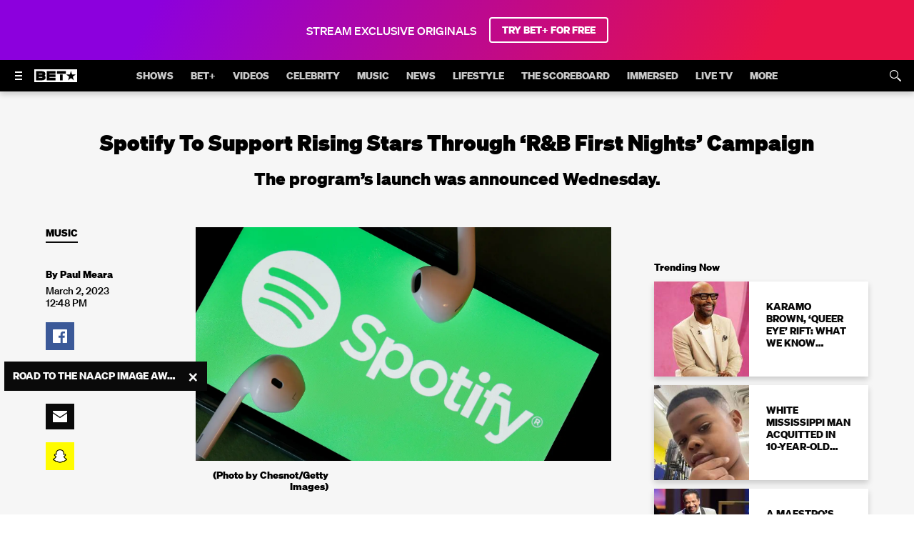

--- FILE ---
content_type: text/html; charset=utf-8
request_url: https://www.bet.com/article/x7oam0/spotify-launches-rnb-first-nights-campaign
body_size: 93931
content:
<!doctype html>
<html lang="en" >
  <head>
    <meta charset="utf-8"/>
    <meta http-equiv="X-UA-Compatible" content="IE=edge,chrome=1">
    <link rel="preload" href="/vendor.0b4db3ba8826358d.js" as="script" type="text/javascript">
    <link rel="preload" href="/runtime.15a1eeb3993943da.js" as="script" type="text/javascript">
    <link rel="preload" href="/gae.caa1ca8cbef184f8.js" as="script" type="text/javascript">
    <link rel="preload" href="/839.8e675694fe10a684.js" as="script" type="text/javascript">
    <link rel="preload" href="/186.be7203ec6b15e1f6.js" as="script" type="text/javascript">
    <link rel="preload" href="/705.0b45d84d7441bc65.js" as="script" type="text/javascript">
    <link rel="preload" href="/537.d22682b4f6bdd58b.js" as="script" type="text/javascript">
    <link rel="preload" href="/862.4b2f962bd617f83e.js" as="script" type="text/javascript">
    <link rel="preload" href="/692.3c37b7d8b2979cca.js" as="script" type="text/javascript">
    <link rel="preload" href="/684.5464bf7b309c991f.js" as="script" type="text/javascript">
    <link rel="preload" href="/811.5a243a862ae225a2.js" as="script" type="text/javascript">
    <link rel="preload" href="/393.a2e0fd475048b3fe.js" as="script" type="text/javascript">
    <link rel="preload" href="/906.996bbe6c9cf13414.js" as="script" type="text/javascript">
    <link rel="preload" href="/592.35fdc33835917f8e.js" as="script" type="text/javascript">
    <link rel="preload" href="/215.e954aeeccab09fd9.js" as="script" type="text/javascript">
    <link rel="preload" href="/864.0413bac3ab6d26e1.js" as="script" type="text/javascript">
    <link rel="preload" href="/278.048c1d7177214ece.js" as="script" type="text/javascript">
    
    
    <title data-rh="true">Spotify To Support Rising Stars Via ‘R&B First Nights’ Campaign | News | BET</title>
    <meta data-rh="true" name="app_version" content="c56221163bd975fc4e33be1183adc371c86f2f56-31440-2026-01-22"/><meta data-rh="true" name="robots" content="noydir,noodp, max-image-preview:large"/><meta data-rh="true" name="viewport" content="width=device-width, initial-scale=1, user-scalable=1, maximum-scale=2"/><meta data-rh="true" name="theme-color" content="#000000"/><meta data-rh="true" name="fb:app_id" content="1725845810983009"/><meta data-rh="true" name="description" content="The program’s launch was announced on Wednesday."/><meta data-rh="true" name="original-source" content="https://www.bet.com/article/x7oam0/spotify-launches-rnb-first-nights-campaign"/><meta data-rh="true" property="search:title" content="Spotify To Support Rising Stars Through ‘R&B First Nights’ Campaign"/><meta data-rh="true" property="search:description" content="The program’s launch was announced Wednesday."/><meta data-rh="true" property="search:imageUrl" content="https://images.paramount.tech/uri/mgid:arc:imageassetref:shared.bet.us:2d6bd319-4950-412a-8e7e-475356a1c127?quality=0.7&gen=ntrn"/><meta data-rh="true" property="search:imageHeight" content="2299"/><meta data-rh="true" property="search:imageWidth" content="4088"/><meta data-rh="true" property="search:url" content="/article/x7oam0/spotify-launches-rnb-first-nights-campaign"/><meta data-rh="true" property="search:contentType" content="Article"/><meta data-rh="true" property="search:bucketName" content="Article"/><meta data-rh="true" property="search:labelName" content="News"/><meta data-rh="true" property="search:contentDate" content="2023-03-02T17:48:51.949Z"/><meta data-rh="true" name="news_keywords" content="Spotify,music news"/><meta data-rh="true" property="og:site_name" content="BET"/><meta data-rh="true" property="og:title" content="Spotify To Support Rising Stars Through ‘R&B First Nights’ Campaign"/><meta data-rh="true" property="og:description" content="The program’s launch was announced Wednesday."/><meta data-rh="true" property="og:image" content="https://images.paramount.tech/uri/mgid:arc:imageassetref:shared.bet.us:2d6bd319-4950-412a-8e7e-475356a1c127?quality=0.7&gen=ntrn&format=jpg&width=1200&height=630&crop=true"/><meta data-rh="true" property="og:image:width" content="1200"/><meta data-rh="true" property="og:image:height" content="630"/><meta data-rh="true" property="og:url" content="https://www.bet.com/article/x7oam0/spotify-launches-rnb-first-nights-campaign"/><meta data-rh="true" property="og:type" content="article"/><meta data-rh="true" name="twitter:site:id" content="@BET"/><meta data-rh="true" name="twitter:app:country" content="US"/><meta data-rh="true" name="twitter:app:name:iphone" content="BET NOW - Watch Shows"/><meta data-rh="true" name="twitter:app:id:iphone" content="841118013"/><meta data-rh="true" name="twitter:app:url:iphone" content="https://apps.apple.com/us/app/bet-now-watch-shows/id841118013"/><meta data-rh="true" name="twitter:app:name:ipad" content="BET NOW - Watch Shows"/><meta data-rh="true" name="twitter:app:id:ipad" content="841118013"/><meta data-rh="true" name="twitter:app:url:ipad" content="https://apps.apple.com/us/app/bet-now-watch-shows/id841118013"/><meta data-rh="true" name="twitter:app:name:googleplay" content="BET NOW - Watch Shows"/><meta data-rh="true" name="twitter:app:id:googleplay" content="com.bet.shows"/><meta data-rh="true" name="twitter:app:url:googleplay" content="https://play.google.com/store/apps/details?id=com.bet.shows"/><meta data-rh="true" name="twitter:card" content="summary_large_image"/><meta data-rh="true" name="twitter:description" content="The program’s launch was announced Wednesday."/><meta data-rh="true" name="twitter:title" content="Spotify To Support Rising Stars Through ‘R&B First Nights’ Campaign"/><meta data-rh="true" name="twitter:image" content="https://images.paramount.tech/uri/mgid:arc:imageassetref:shared.bet.us:2d6bd319-4950-412a-8e7e-475356a1c127?quality=0.7&gen=ntrn&format=jpg&width=1200&height=630&crop=true"/><meta data-rh="true" name="parsely-type" content="post"/>
    <link data-rh="true" rel="shortcut icon" href="/favicon.ico" type="image/x-icon"/><link data-rh="true" rel="manifest" href="/manifest.json"/><link data-rh="true" rel="preload" href="/fonts/soehne-web-extrafett.woff" as="font" type="font/woff" crossorigin="anonymous"/><link data-rh="true" rel="preload" href="/fonts/soehne-web-kraftig.woff" as="font" type="font/woff" crossorigin="anonymous"/><link data-rh="true" rel="preload" href="/fonts/soehne-web-fett.woff2" as="font" type="font/woff2" crossorigin="anonymous"/><link data-rh="true" rel="preload" href="/fonts/icon/global-icons-d2b9303d701336ea27592013f2eea82d.woff2" as="font" type="font/woff2" crossorigin="anonymous"/><link data-rh="true" rel="canonical" href="https://www.bet.com/article/x7oam0/spotify-launches-rnb-first-nights-campaign"/>
    
    <script data-rh="true" type="text/javascript">(function(a){var w=window,b="cbsoptanon",q="cmd",r="config"; w[b] = w[b] ? w[b] : {}; w[b][q] = w[b][q] ? w[b][q] : [];w[b][r] = w[b][r] ? w[b][r] : []; a.forEach(function(z){w[b][z] = w[b][z] || function(){var c=arguments;w[b][q].push(function(){w[b][z].apply(w[b],c);})}});})(["onScriptsReady","onAdsReady"]);</script><script data-rh="true" type="text/javascript" src="https://cdn.privacy.paramount.com/dist/optanon-v2.0.0.js" async="async"></script><script data-rh="true" type="text/javascript">!function(){window.semaphore=window.semaphore||[],window.ketch=function(){window.semaphore.push(arguments)};var e=document.createElement("script");e.type="text/javascript",e.src="https://global.ketchcdn.com/web/v3/config/bet/bet/boot.js",e.defer=e.async=!0,document.getElementsByTagName("head")[0].appendChild(e)}();</script><script data-rh="true" type="text/javascript">
      ;window.NREUM||(NREUM={});NREUM.init={privacy:{cookies_enabled:true}};
      (()=>{"use strict";var e,t,r={5763:(e,t,r)=>{r.d(t,{P_:()=>f,Mt:()=>g,C5:()=>s,DL:()=>v,OP:()=>T,lF:()=>j,Yu:()=>y,Dg:()=>h,CX:()=>c,GE:()=>b,sU:()=>_});var n=r(8632),i=r(9567);const o={beacon:n.ce.beacon,errorBeacon:n.ce.errorBeacon,licenseKey:void 0,applicationID:void 0,sa:void 0,queueTime:void 0,applicationTime:void 0,ttGuid:void 0,user:void 0,account:void 0,product:void 0,extra:void 0,jsAttributes:{},userAttributes:void 0,atts:void 0,transactionName:void 0,tNamePlain:void 0},a={};function s(e){if(!e)throw new Error("All info objects require an agent identifier!");if(!a[e])throw new Error("Info for ".concat(e," was never set"));return a[e]}function c(e,t){if(!e)throw new Error("All info objects require an agent identifier!");a[e]=(0,i.D)(t,o),(0,n.Qy)(e,a[e],"info")}var d=r(7056);const u=()=>{const e={blockSelector:"[data-nr-block]",maskInputOptions:{password:!0}};return{allow_bfcache:!0,privacy:{cookies_enabled:!0},ajax:{deny_list:void 0,block_internal:!0,enabled:!0,harvestTimeSeconds:10},distributed_tracing:{enabled:void 0,exclude_newrelic_header:void 0,cors_use_newrelic_header:void 0,cors_use_tracecontext_headers:void 0,allowed_origins:void 0},session:{domain:void 0,expiresMs:d.oD,inactiveMs:d.Hb},ssl:void 0,obfuscate:void 0,jserrors:{enabled:!0,harvestTimeSeconds:10},metrics:{enabled:!0},page_action:{enabled:!0,harvestTimeSeconds:30},page_view_event:{enabled:!0},page_view_timing:{enabled:!0,harvestTimeSeconds:30,long_task:!1},session_trace:{enabled:!0,harvestTimeSeconds:10},harvest:{tooManyRequestsDelay:60},session_replay:{enabled:!1,harvestTimeSeconds:60,sampleRate:.1,errorSampleRate:.1,maskTextSelector:"*",maskAllInputs:!0,get blockClass(){return"nr-block"},get ignoreClass(){return"nr-ignore"},get maskTextClass(){return"nr-mask"},get blockSelector(){return e.blockSelector},set blockSelector(t){e.blockSelector+=",".concat(t)},get maskInputOptions(){return e.maskInputOptions},set maskInputOptions(t){e.maskInputOptions={...t,password:!0}}},spa:{enabled:!0,harvestTimeSeconds:10}}},l={};function f(e){if(!e)throw new Error("All configuration objects require an agent identifier!");if(!l[e])throw new Error("Configuration for ".concat(e," was never set"));return l[e]}function h(e,t){if(!e)throw new Error("All configuration objects require an agent identifier!");l[e]=(0,i.D)(t,u()),(0,n.Qy)(e,l[e],"config")}function g(e,t){if(!e)throw new Error("All configuration objects require an agent identifier!");var r=f(e);if(r){for(var n=t.split("."),i=0;i<n.length-1;i++)if("object"!=typeof(r=r[n[i]]))return;r=r[n[n.length-1]]}return r}const p={accountID:void 0,trustKey:void 0,agentID:void 0,licenseKey:void 0,applicationID:void 0,xpid:void 0},m={};function v(e){if(!e)throw new Error("All loader-config objects require an agent identifier!");if(!m[e])throw new Error("LoaderConfig for ".concat(e," was never set"));return m[e]}function b(e,t){if(!e)throw new Error("All loader-config objects require an agent identifier!");m[e]=(0,i.D)(t,p),(0,n.Qy)(e,m[e],"loader_config")}const y=(0,n.mF)().o;var w=r(385),x=r(6818);const A={buildEnv:x.Re,bytesSent:{},queryBytesSent:{},customTransaction:void 0,disabled:!1,distMethod:x.gF,isolatedBacklog:!1,loaderType:void 0,maxBytes:3e4,offset:Math.floor(w._A?.performance?.timeOrigin||w._A?.performance?.timing?.navigationStart||Date.now()),onerror:void 0,origin:""+w._A.location,ptid:void 0,releaseIds:{},session:void 0,xhrWrappable:"function"==typeof w._A.XMLHttpRequest?.prototype?.addEventListener,version:x.q4,denyList:void 0},E={};function T(e){if(!e)throw new Error("All runtime objects require an agent identifier!");if(!E[e])throw new Error("Runtime for ".concat(e," was never set"));return E[e]}function _(e,t){if(!e)throw new Error("All runtime objects require an agent identifier!");E[e]=(0,i.D)(t,A),(0,n.Qy)(e,E[e],"runtime")}function j(e){return function(e){try{const t=s(e);return!!t.licenseKey&&!!t.errorBeacon&&!!t.applicationID}catch(e){return!1}}(e)}},9567:(e,t,r)=>{r.d(t,{D:()=>i});var n=r(50);function i(e,t){try{if(!e||"object"!=typeof e)return(0,n.Z)("Setting a Configurable requires an object as input");if(!t||"object"!=typeof t)return(0,n.Z)("Setting a Configurable requires a model to set its initial properties");const r=Object.create(Object.getPrototypeOf(t),Object.getOwnPropertyDescriptors(t)),o=0===Object.keys(r).length?e:r;for(let a in o)if(void 0!==e[a])try{"object"==typeof e[a]&&"object"==typeof t[a]?r[a]=i(e[a],t[a]):r[a]=e[a]}catch(e){(0,n.Z)("An error occurred while setting a property of a Configurable",e)}return r}catch(e){(0,n.Z)("An error occured while setting a Configurable",e)}}},6818:(e,t,r)=>{r.d(t,{Re:()=>i,gF:()=>o,q4:()=>n});const n="1.237.0",i="PROD",o="CDN"},385:(e,t,r)=>{r.d(t,{FN:()=>a,IF:()=>d,Nk:()=>l,Tt:()=>s,_A:()=>o,il:()=>n,pL:()=>c,v6:()=>i,w1:()=>u});const n="undefined"!=typeof window&&!!window.document,i="undefined"!=typeof WorkerGlobalScope&&("undefined"!=typeof self&&self instanceof WorkerGlobalScope&&self.navigator instanceof WorkerNavigator||"undefined"!=typeof globalThis&&globalThis instanceof WorkerGlobalScope&&globalThis.navigator instanceof WorkerNavigator),o=n?window:"undefined"!=typeof WorkerGlobalScope&&("undefined"!=typeof self&&self instanceof WorkerGlobalScope&&self||"undefined"!=typeof globalThis&&globalThis instanceof WorkerGlobalScope&&globalThis),a=""+o?.location,s=/iPad|iPhone|iPod/.test(navigator.userAgent),c=s&&"undefined"==typeof SharedWorker,d=(()=>{const e=navigator.userAgent.match(/Firefox[/\s](\d+\.\d+)/);return Array.isArray(e)&&e.length>=2?+e[1]:0})(),u=Boolean(n&&window.document.documentMode),l=!!navigator.sendBeacon},1117:(e,t,r)=>{r.d(t,{w:()=>o});var n=r(50);const i={agentIdentifier:"",ee:void 0};class o{constructor(e){try{if("object"!=typeof e)return(0,n.Z)("shared context requires an object as input");this.sharedContext={},Object.assign(this.sharedContext,i),Object.entries(e).forEach((e=>{let[t,r]=e;Object.keys(i).includes(t)&&(this.sharedContext[t]=r)}))}catch(e){(0,n.Z)("An error occured while setting SharedContext",e)}}}},8e3:(e,t,r)=>{r.d(t,{L:()=>u,R:()=>c});var n=r(2177),i=r(1284),o=r(4322),a=r(3325);const s={};function c(e,t){const r={staged:!1,priority:a.p[t]||0};d(e),s[e].get(t)||s[e].set(t,r)}function d(e){e&&(s[e]||(s[e]=new Map))}function u(){let e=arguments.length>0&&void 0!==arguments[0]?arguments[0]:"",t=arguments.length>1&&void 0!==arguments[1]?arguments[1]:"feature";if(d(e),!e||!s[e].get(t))return a(t);s[e].get(t).staged=!0;const r=[...s[e]];function a(t){const r=e?n.ee.get(e):n.ee,a=o.X.handlers;if(r.backlog&&a){var s=r.backlog[t],c=a[t];if(c){for(var d=0;s&&d<s.length;++d)l(s[d],c);(0,i.D)(c,(function(e,t){(0,i.D)(t,(function(t,r){r[0].on(e,r[1])}))}))}delete a[t],r.backlog[t]=null,r.emit("drain-"+t,[])}}r.every((e=>{let[t,r]=e;return r.staged}))&&(r.sort(((e,t)=>e[1].priority-t[1].priority)),r.forEach((e=>{let[t]=e;a(t)})))}function l(e,t){var r=e[1];(0,i.D)(t[r],(function(t,r){var n=e[0];if(r[0]===n){var i=r[1],o=e[3],a=e[2];i.apply(o,a)}}))}},2177:(e,t,r)=>{r.d(t,{c:()=>l,ee:()=>d});var n=r(8632),i=r(2210),o=r(1284),a=r(5763),s="nr@context";let c=(0,n.fP)();var d;function u(){}function l(e){return(0,i.X)(e,s,f)}function f(){return new u}function h(){d.aborted=!0,d.backlog={}}c.ee?d=c.ee:(d=function e(t,r){var n={},c={},l={},g=!1;try{g=16===r.length&&(0,a.OP)(r).isolatedBacklog}catch(e){}var p={on:b,addEventListener:b,removeEventListener:y,emit:v,get:x,listeners:w,context:m,buffer:A,abort:h,aborted:!1,isBuffering:E,debugId:r,backlog:g?{}:t&&"object"==typeof t.backlog?t.backlog:{}};return p;function m(e){return e&&e instanceof u?e:e?(0,i.X)(e,s,f):f()}function v(e,r,n,i,o){if(!1!==o&&(o=!0),!d.aborted||i){t&&o&&t.emit(e,r,n);for(var a=m(n),s=w(e),u=s.length,l=0;l<u;l++)s[l].apply(a,r);var f=T()[c[e]];return f&&f.push([p,e,r,a]),a}}function b(e,t){n[e]=w(e).concat(t)}function y(e,t){var r=n[e];if(r)for(var i=0;i<r.length;i++)r[i]===t&&r.splice(i,1)}function w(e){return n[e]||[]}function x(t){return l[t]=l[t]||e(p,t)}function A(e,t){var r=T();p.aborted||(0,o.D)(e,(function(e,n){t=t||"feature",c[n]=t,t in r||(r[t]=[])}))}function E(e){return!!T()[c[e]]}function T(){return p.backlog}}(void 0,"globalEE"),c.ee=d)},5546:(e,t,r)=>{r.d(t,{E:()=>n,p:()=>i});var n=r(2177).ee.get("handle");function i(e,t,r,i,o){o?(o.buffer([e],i),o.emit(e,t,r)):(n.buffer([e],i),n.emit(e,t,r))}},4322:(e,t,r)=>{r.d(t,{X:()=>o});var n=r(5546);o.on=a;var i=o.handlers={};function o(e,t,r,o){a(o||n.E,i,e,t,r)}function a(e,t,r,i,o){o||(o="feature"),e||(e=n.E);var a=t[o]=t[o]||{};(a[r]=a[r]||[]).push([e,i])}},3239:(e,t,r)=>{r.d(t,{bP:()=>s,iz:()=>c,m$:()=>a});var n=r(385);let i=!1,o=!1;try{const e={get passive(){return i=!0,!1},get signal(){return o=!0,!1}};n._A.addEventListener("test",null,e),n._A.removeEventListener("test",null,e)}catch(e){}function a(e,t){return i||o?{capture:!!e,passive:i,signal:t}:!!e}function s(e,t){let r=arguments.length>2&&void 0!==arguments[2]&&arguments[2],n=arguments.length>3?arguments[3]:void 0;window.addEventListener(e,t,a(r,n))}function c(e,t){let r=arguments.length>2&&void 0!==arguments[2]&&arguments[2],n=arguments.length>3?arguments[3]:void 0;document.addEventListener(e,t,a(r,n))}},4402:(e,t,r)=>{r.d(t,{Ht:()=>d,M:()=>c,Rl:()=>a,ky:()=>s});var n=r(385);const i="xxxxxxxx-xxxx-4xxx-yxxx-xxxxxxxxxxxx";function o(e,t){return e?15&e[t]:16*Math.random()|0}function a(){const e=n._A?.crypto||n._A?.msCrypto;let t,r=0;return e&&e.getRandomValues&&(t=e.getRandomValues(new Uint8Array(31))),i.split("").map((e=>"x"===e?o(t,++r).toString(16):"y"===e?(3&o()|8).toString(16):e)).join("")}function s(e){const t=n._A?.crypto||n._A?.msCrypto;let r,i=0;t&&t.getRandomValues&&(r=t.getRandomValues(new Uint8Array(31)));const a=[];for(var s=0;s<e;s++)a.push(o(r,++i).toString(16));return a.join("")}function c(){return s(16)}function d(){return s(32)}},7056:(e,t,r)=>{r.d(t,{Bq:()=>n,Hb:()=>o,oD:()=>i});const n="NRBA",i=144e5,o=18e5},7894:(e,t,r)=>{function n(){return Math.round(performance.now())}r.d(t,{z:()=>n})},7243:(e,t,r)=>{r.d(t,{e:()=>o});var n=r(385),i={};function o(e){if(e in i)return i[e];if(0===(e||"").indexOf("data:"))return{protocol:"data"};let t;var r=n._A?.location,o={};if(n.il)t=document.createElement("a"),t.href=e;else try{t=new URL(e,r.href)}catch(e){return o}o.port=t.port;var a=t.href.split("://");!o.port&&a[1]&&(o.port=a[1].split("/")[0].split("@").pop().split(":")[1]),o.port&&"0"!==o.port||(o.port="https"===a[0]?"443":"80"),o.hostname=t.hostname||r.hostname,o.pathname=t.pathname,o.protocol=a[0],"/"!==o.pathname.charAt(0)&&(o.pathname="/"+o.pathname);var s=!t.protocol||":"===t.protocol||t.protocol===r.protocol,c=t.hostname===r.hostname&&t.port===r.port;return o.sameOrigin=s&&(!t.hostname||c),"/"===o.pathname&&(i[e]=o),o}},50:(e,t,r)=>{function n(e,t){"function"==typeof console.warn&&(console.warn("New Relic: ".concat(e)),t&&console.warn(t))}r.d(t,{Z:()=>n})},2587:(e,t,r)=>{r.d(t,{N:()=>c,T:()=>d});var n=r(2177),i=r(5546),o=r(8e3),a=r(3325);const s={stn:[a.D.sessionTrace],err:[a.D.jserrors,a.D.metrics],ins:[a.D.pageAction],spa:[a.D.spa],sr:[a.D.sessionReplay,a.D.sessionTrace]};function c(e,t){const r=n.ee.get(t);e&&"object"==typeof e&&(Object.entries(e).forEach((e=>{let[t,n]=e;void 0===d[t]&&(s[t]?s[t].forEach((e=>{n?(0,i.p)("feat-"+t,[],void 0,e,r):(0,i.p)("block-"+t,[],void 0,e,r),(0,i.p)("rumresp-"+t,[Boolean(n)],void 0,e,r)})):n&&(0,i.p)("feat-"+t,[],void 0,void 0,r),d[t]=Boolean(n))})),Object.keys(s).forEach((e=>{void 0===d[e]&&(s[e]?.forEach((t=>(0,i.p)("rumresp-"+e,[!1],void 0,t,r))),d[e]=!1)})),(0,o.L)(t,a.D.pageViewEvent))}const d={}},2210:(e,t,r)=>{r.d(t,{X:()=>i});var n=Object.prototype.hasOwnProperty;function i(e,t,r){if(n.call(e,t))return e[t];var i=r();if(Object.defineProperty&&Object.keys)try{return Object.defineProperty(e,t,{value:i,writable:!0,enumerable:!1}),i}catch(e){}return e[t]=i,i}},1284:(e,t,r)=>{r.d(t,{D:()=>n});const n=(e,t)=>Object.entries(e||{}).map((e=>{let[r,n]=e;return t(r,n)}))},4351:(e,t,r)=>{r.d(t,{P:()=>o});var n=r(2177);const i=()=>{const e=new WeakSet;return(t,r)=>{if("object"==typeof r&&null!==r){if(e.has(r))return;e.add(r)}return r}};function o(e){try{return JSON.stringify(e,i())}catch(e){try{n.ee.emit("internal-error",[e])}catch(e){}}}},3960:(e,t,r)=>{r.d(t,{K:()=>a,b:()=>o});var n=r(3239);function i(){return"undefined"==typeof document||"complete"===document.readyState}function o(e,t){if(i())return e();(0,n.bP)("load",e,t)}function a(e){if(i())return e();(0,n.iz)("DOMContentLoaded",e)}},8632:(e,t,r)=>{r.d(t,{EZ:()=>d,Qy:()=>c,ce:()=>o,fP:()=>a,gG:()=>u,mF:()=>s});var n=r(7894),i=r(385);const o={beacon:"bam.nr-data.net",errorBeacon:"bam.nr-data.net"};function a(){return i._A.NREUM||(i._A.NREUM={}),void 0===i._A.newrelic&&(i._A.newrelic=i._A.NREUM),i._A.NREUM}function s(){let e=a();return e.o||(e.o={ST:i._A.setTimeout,SI:i._A.setImmediate,CT:i._A.clearTimeout,XHR:i._A.XMLHttpRequest,REQ:i._A.Request,EV:i._A.Event,PR:i._A.Promise,MO:i._A.MutationObserver,FETCH:i._A.fetch}),e}function c(e,t,r){let i=a();const o=i.initializedAgents||{},s=o[e]||{};return Object.keys(s).length||(s.initializedAt={ms:(0,n.z)(),date:new Date}),i.initializedAgents={...o,[e]:{...s,[r]:t}},i}function d(e,t){a()[e]=t}function u(){return function(){let e=a();const t=e.info||{};e.info={beacon:o.beacon,errorBeacon:o.errorBeacon,...t}}(),function(){let e=a();const t=e.init||{};e.init={...t}}(),s(),function(){let e=a();const t=e.loader_config||{};e.loader_config={...t}}(),a()}},7956:(e,t,r)=>{r.d(t,{N:()=>i});var n=r(3239);function i(e){let t=arguments.length>1&&void 0!==arguments[1]&&arguments[1],r=arguments.length>2?arguments[2]:void 0,i=arguments.length>3?arguments[3]:void 0;return void(0,n.iz)("visibilitychange",(function(){if(t)return void("hidden"==document.visibilityState&&e());e(document.visibilityState)}),r,i)}},1214:(e,t,r)=>{r.d(t,{em:()=>v,u5:()=>D,QU:()=>S,_L:()=>I,Gm:()=>z,Lg:()=>M,BV:()=>X,Kf:()=>Q});var n=r(2177);const i="nr@original";var o=Object.prototype.hasOwnProperty,a=!1;function s(e,t){return e||(e=n.ee),r.inPlace=function(e,t,n,i,o){n||(n="");var a,s,c,d="-"===n.charAt(0);for(c=0;c<t.length;c++)u(a=e[s=t[c]])||(e[s]=r(a,d?s+n:n,i,s,o))},r.flag=i,r;function r(t,r,n,a,s){return u(t)?t:(r||(r=""),nrWrapper[i]=t,d(t,nrWrapper,e),nrWrapper);function nrWrapper(){var i,d,u,l;try{d=this,i=[...arguments],u="function"==typeof n?n(i,d):n||{}}catch(t){c([t,"",[i,d,a],u],e)}o(r+"start",[i,d,a],u,s);try{return l=t.apply(d,i)}catch(e){throw o(r+"err",[i,d,e],u,s),e}finally{o(r+"end",[i,d,l],u,s)}}}function o(r,n,i,o){if(!a||t){var s=a;a=!0;try{e.emit(r,n,i,t,o)}catch(t){c([t,r,n,i],e)}a=s}}}function c(e,t){t||(t=n.ee);try{t.emit("internal-error",e)}catch(e){}}function d(e,t,r){if(Object.defineProperty&&Object.keys)try{return Object.keys(e).forEach((function(r){Object.defineProperty(t,r,{get:function(){return e[r]},set:function(t){return e[r]=t,t}})})),t}catch(e){c([e],r)}for(var n in e)o.call(e,n)&&(t[n]=e[n]);return t}function u(e){return!(e&&e instanceof Function&&e.apply&&!e[i])}var l=r(2210),f=r(385);const h={},g=XMLHttpRequest,p="addEventListener",m="removeEventListener";function v(e){var t=function(e){return(e||n.ee).get("events")}(e);if(h[t.debugId]++)return t;h[t.debugId]=1;var r=s(t,!0);function i(e){r.inPlace(e,[p,m],"-",o)}function o(e,t){return e[1]}return"getPrototypeOf"in Object&&(f.il&&b(document,i),b(f._A,i),b(g.prototype,i)),t.on(p+"-start",(function(e,t){var n=e[1];if(null!==n&&("function"==typeof n||"object"==typeof n)){var i=(0,l.X)(n,"nr@wrapped",(function(){var e={object:function(){if("function"!=typeof n.handleEvent)return;return n.handleEvent.apply(n,arguments)},function:n}[typeof n];return e?r(e,"fn-",null,e.name||"anonymous"):n}));this.wrapped=e[1]=i}})),t.on(m+"-start",(function(e){e[1]=this.wrapped||e[1]})),t}function b(e,t){let r=e;for(;"object"==typeof r&&!Object.prototype.hasOwnProperty.call(r,p);)r=Object.getPrototypeOf(r);for(var n=arguments.length,i=new Array(n>2?n-2:0),o=2;o<n;o++)i[o-2]=arguments[o];r&&t(r,...i)}var y="fetch-",w=y+"body-",x=["arrayBuffer","blob","json","text","formData"],A=f._A.Request,E=f._A.Response,T="prototype",_="nr@context";const j={};function D(e){const t=function(e){return(e||n.ee).get("fetch")}(e);if(!(A&&E&&f._A.fetch))return t;if(j[t.debugId]++)return t;function r(e,r,n){var i=e[r];"function"==typeof i&&(e[r]=function(){var e,r=[...arguments],o={};t.emit(n+"before-start",[r],o),o[_]&&o[_].dt&&(e=o[_].dt);var a=i.apply(this,r);return t.emit(n+"start",[r,e],a),a.then((function(e){return t.emit(n+"end",[null,e],a),e}),(function(e){throw t.emit(n+"end",[e],a),e}))})}return j[t.debugId]=1,x.forEach((e=>{r(A[T],e,w),r(E[T],e,w)})),r(f._A,"fetch",y),t.on(y+"end",(function(e,r){var n=this;if(r){var i=r.headers.get("content-length");null!==i&&(n.rxSize=i),t.emit(y+"done",[null,r],n)}else t.emit(y+"done",[e],n)})),t}const C={},N=["pushState","replaceState"];function S(e){const t=function(e){return(e||n.ee).get("history")}(e);return!f.il||C[t.debugId]++||(C[t.debugId]=1,s(t).inPlace(window.history,N,"-")),t}var O=r(3239);const P={},R=["appendChild","insertBefore","replaceChild"];function I(e){const t=function(e){return(e||n.ee).get("jsonp")}(e);if(!f.il||P[t.debugId])return t;P[t.debugId]=!0;var r=s(t),i=/[?&](?:callback|cb)=([^&#]+)/,o=/(.*)\.([^.]+)/,a=/^(\w+)(\.|$)(.*)$/;function c(e,t){if(!e)return t;const r=e.match(a),n=r[1];return c(r[3],t[n])}return r.inPlace(Node.prototype,R,"dom-"),t.on("dom-start",(function(e){!function(e){if(!e||"string"!=typeof e.nodeName||"script"!==e.nodeName.toLowerCase())return;if("function"!=typeof e.addEventListener)return;var n=(a=e.src,s=a.match(i),s?s[1]:null);var a,s;if(!n)return;var d=function(e){var t=e.match(o);if(t&&t.length>=3)return{key:t[2],parent:c(t[1],window)};return{key:e,parent:window}}(n);if("function"!=typeof d.parent[d.key])return;var u={};function l(){t.emit("jsonp-end",[],u),e.removeEventListener("load",l,(0,O.m$)(!1)),e.removeEventListener("error",f,(0,O.m$)(!1))}function f(){t.emit("jsonp-error",[],u),t.emit("jsonp-end",[],u),e.removeEventListener("load",l,(0,O.m$)(!1)),e.removeEventListener("error",f,(0,O.m$)(!1))}r.inPlace(d.parent,[d.key],"cb-",u),e.addEventListener("load",l,(0,O.m$)(!1)),e.addEventListener("error",f,(0,O.m$)(!1)),t.emit("new-jsonp",[e.src],u)}(e[0])})),t}var k=r(5763);const H={};function z(e){const t=function(e){return(e||n.ee).get("mutation")}(e);if(!f.il||H[t.debugId])return t;H[t.debugId]=!0;var r=s(t),i=k.Yu.MO;return i&&(window.MutationObserver=function(e){return this instanceof i?new i(r(e,"fn-")):i.apply(this,arguments)},MutationObserver.prototype=i.prototype),t}const L={};function M(e){const t=function(e){return(e||n.ee).get("promise")}(e);if(L[t.debugId])return t;L[t.debugId]=!0;var r=n.c,o=s(t),a=k.Yu.PR;return a&&function(){function e(r){var n=t.context(),i=o(r,"executor-",n,null,!1);const s=Reflect.construct(a,[i],e);return t.context(s).getCtx=function(){return n},s}f._A.Promise=e,Object.defineProperty(e,"name",{value:"Promise"}),e.toString=function(){return a.toString()},Object.setPrototypeOf(e,a),["all","race"].forEach((function(r){const n=a[r];e[r]=function(e){let i=!1;[...e||[]].forEach((e=>{this.resolve(e).then(a("all"===r),a(!1))}));const o=n.apply(this,arguments);return o;function a(e){return function(){t.emit("propagate",[null,!i],o,!1,!1),i=i||!e}}}})),["resolve","reject"].forEach((function(r){const n=a[r];e[r]=function(e){const r=n.apply(this,arguments);return e!==r&&t.emit("propagate",[e,!0],r,!1,!1),r}})),e.prototype=a.prototype;const n=a.prototype.then;a.prototype.then=function(){var e=this,i=r(e);i.promise=e;for(var a=arguments.length,s=new Array(a),c=0;c<a;c++)s[c]=arguments[c];s[0]=o(s[0],"cb-",i,null,!1),s[1]=o(s[1],"cb-",i,null,!1);const d=n.apply(this,s);return i.nextPromise=d,t.emit("propagate",[e,!0],d,!1,!1),d},a.prototype.then[i]=n,t.on("executor-start",(function(e){e[0]=o(e[0],"resolve-",this,null,!1),e[1]=o(e[1],"resolve-",this,null,!1)})),t.on("executor-err",(function(e,t,r){e[1](r)})),t.on("cb-end",(function(e,r,n){t.emit("propagate",[n,!0],this.nextPromise,!1,!1)})),t.on("propagate",(function(e,r,n){this.getCtx&&!r||(this.getCtx=function(){if(e instanceof Promise)var r=t.context(e);return r&&r.getCtx?r.getCtx():this})}))}(),t}const B={},F="setTimeout",U="setInterval",q="clearTimeout",Z="-start",G="-",V=[F,"setImmediate",U,q,"clearImmediate"];function X(e){const t=function(e){return(e||n.ee).get("timer")}(e);if(B[t.debugId]++)return t;B[t.debugId]=1;var r=s(t);return r.inPlace(f._A,V.slice(0,2),F+G),r.inPlace(f._A,V.slice(2,3),U+G),r.inPlace(f._A,V.slice(3),q+G),t.on(U+Z,(function(e,t,n){e[0]=r(e[0],"fn-",null,n)})),t.on(F+Z,(function(e,t,n){this.method=n,this.timerDuration=isNaN(e[1])?0:+e[1],e[0]=r(e[0],"fn-",this,n)})),t}var W=r(50);const $={},Y=["open","send"];function Q(e){var t=e||n.ee;const r=function(e){return(e||n.ee).get("xhr")}(t);if($[r.debugId]++)return r;$[r.debugId]=1,v(t);var i=s(r),o=k.Yu.XHR,a=k.Yu.MO,c=k.Yu.PR,d=k.Yu.SI,u="readystatechange",l=["onload","onerror","onabort","onloadstart","onloadend","onprogress","ontimeout"],h=[],g=f._A.XMLHttpRequest.listeners,p=f._A.XMLHttpRequest=function(e){var t=new o(e);function n(){try{r.emit("new-xhr",[t],t),t.addEventListener(u,b,(0,O.m$)(!1))}catch(e){(0,W.Z)("An error occured while intercepting XHR",e);try{r.emit("internal-error",[e])}catch(e){}}}return this.listeners=g?[...g,n]:[n],this.listeners.forEach((e=>e())),t};function m(e,t){i.inPlace(t,["onreadystatechange"],"fn-",E)}function b(){var e=this,t=r.context(e);e.readyState>3&&!t.resolved&&(t.resolved=!0,r.emit("xhr-resolved",[],e)),i.inPlace(e,l,"fn-",E)}if(function(e,t){for(var r in e)t[r]=e[r]}(o,p),p.prototype=o.prototype,i.inPlace(p.prototype,Y,"-xhr-",E),r.on("send-xhr-start",(function(e,t){m(e,t),function(e){h.push(e),a&&(y?y.then(A):d?d(A):(w=-w,x.data=w))}(t)})),r.on("open-xhr-start",m),a){var y=c&&c.resolve();if(!d&&!c){var w=1,x=document.createTextNode(w);new a(A).observe(x,{characterData:!0})}}else t.on("fn-end",(function(e){e[0]&&e[0].type===u||A()}));function A(){for(var e=0;e<h.length;e++)m(0,h[e]);h.length&&(h=[])}function E(e,t){return t}return r}},7825:(e,t,r)=>{r.d(t,{t:()=>n});const n=r(3325).D.ajax},6660:(e,t,r)=>{r.d(t,{t:()=>n});const n=r(3325).D.jserrors},3081:(e,t,r)=>{r.d(t,{gF:()=>o,mY:()=>i,t9:()=>n,vz:()=>s,xS:()=>a});const n=r(3325).D.metrics,i="sm",o="cm",a="storeSupportabilityMetrics",s="storeEventMetrics"},4649:(e,t,r)=>{r.d(t,{t:()=>n});const n=r(3325).D.pageAction},7633:(e,t,r)=>{r.d(t,{Dz:()=>i,OJ:()=>a,qw:()=>o,t9:()=>n});const n=r(3325).D.pageViewEvent,i="firstbyte",o="domcontent",a="windowload"},9251:(e,t,r)=>{r.d(t,{t:()=>n});const n=r(3325).D.pageViewTiming},3614:(e,t,r)=>{r.d(t,{BST_RESOURCE:()=>i,END:()=>s,FEATURE_NAME:()=>n,FN_END:()=>d,FN_START:()=>c,PUSH_STATE:()=>u,RESOURCE:()=>o,START:()=>a});const n=r(3325).D.sessionTrace,i="bstResource",o="resource",a="-start",s="-end",c="fn"+a,d="fn"+s,u="pushState"},7836:(e,t,r)=>{r.d(t,{BODY:()=>A,CB_END:()=>E,CB_START:()=>d,END:()=>x,FEATURE_NAME:()=>i,FETCH:()=>_,FETCH_BODY:()=>v,FETCH_DONE:()=>m,FETCH_START:()=>p,FN_END:()=>c,FN_START:()=>s,INTERACTION:()=>f,INTERACTION_API:()=>u,INTERACTION_EVENTS:()=>o,JSONP_END:()=>b,JSONP_NODE:()=>g,JS_TIME:()=>T,MAX_TIMER_BUDGET:()=>a,REMAINING:()=>l,SPA_NODE:()=>h,START:()=>w,originalSetTimeout:()=>y});var n=r(5763);const i=r(3325).D.spa,o=["click","submit","keypress","keydown","keyup","change"],a=999,s="fn-start",c="fn-end",d="cb-start",u="api-ixn-",l="remaining",f="interaction",h="spaNode",g="jsonpNode",p="fetch-start",m="fetch-done",v="fetch-body-",b="jsonp-end",y=n.Yu.ST,w="-start",x="-end",A="-body",E="cb"+x,T="jsTime",_="fetch"},5938:(e,t,r)=>{r.d(t,{W:()=>o});var n=r(5763),i=r(2177);class o{constructor(e,t,r){this.agentIdentifier=e,this.aggregator=t,this.ee=i.ee.get(e,(0,n.OP)(this.agentIdentifier).isolatedBacklog),this.featureName=r,this.blocked=!1}}},9144:(e,t,r)=>{r.d(t,{j:()=>m});var n=r(3325),i=r(5763),o=r(5546),a=r(2177),s=r(7894),c=r(8e3),d=r(3960),u=r(385),l=r(50),f=r(3081),h=r(8632);function g(){const e=(0,h.gG)();["setErrorHandler","finished","addToTrace","inlineHit","addRelease","addPageAction","setCurrentRouteName","setPageViewName","setCustomAttribute","interaction","noticeError","setUserId"].forEach((t=>{e[t]=function(){for(var r=arguments.length,n=new Array(r),i=0;i<r;i++)n[i]=arguments[i];return function(t){for(var r=arguments.length,n=new Array(r>1?r-1:0),i=1;i<r;i++)n[i-1]=arguments[i];let o=[];return Object.values(e.initializedAgents).forEach((e=>{e.exposed&&e.api[t]&&o.push(e.api[t](...n))})),o.length>1?o:o[0]}(t,...n)}}))}var p=r(2587);function m(e){let t=arguments.length>1&&void 0!==arguments[1]?arguments[1]:{},m=arguments.length>2?arguments[2]:void 0,v=arguments.length>3?arguments[3]:void 0,{init:b,info:y,loader_config:w,runtime:x={loaderType:m},exposed:A=!0}=t;const E=(0,h.gG)();y||(b=E.init,y=E.info,w=E.loader_config),(0,i.Dg)(e,b||{}),(0,i.GE)(e,w||{}),y.jsAttributes??={},u.v6&&(y.jsAttributes.isWorker=!0),(0,i.CX)(e,y),x.denyList=b.ajax?.block_internal?(b.ajax.deny_list||[]).concat(y.beacon,y.errorBeacon):b.ajax?.deny_list,(0,i.sU)(e,x),g();const T=function(e,t){t||(0,c.R)(e,"api");const h={};var g=a.ee.get(e),p=g.get("tracer"),m="api-",v=m+"ixn-";function b(t,r,n,o){const a=(0,i.C5)(e);return null===r?delete a.jsAttributes[t]:(0,i.CX)(e,{...a,jsAttributes:{...a.jsAttributes,[t]:r}}),x(m,n,!0,o||null===r?"session":void 0)(t,r)}function y(){}["setErrorHandler","finished","addToTrace","inlineHit","addRelease"].forEach((e=>h[e]=x(m,e,!0,"api"))),h.addPageAction=x(m,"addPageAction",!0,n.D.pageAction),h.setCurrentRouteName=x(m,"routeName",!0,n.D.spa),h.setPageViewName=function(t,r){if("string"==typeof t)return"/"!==t.charAt(0)&&(t="/"+t),(0,i.OP)(e).customTransaction=(r||"http://custom.transaction")+t,x(m,"setPageViewName",!0)()},h.setCustomAttribute=function(e,t){let r=arguments.length>2&&void 0!==arguments[2]&&arguments[2];if("string"==typeof e){if(["string","number"].includes(typeof t)||null===t)return b(e,t,"setCustomAttribute",r);(0,l.Z)("Failed to execute setCustomAttribute.\nNon-null value must be a string or number type, but a type of <".concat(typeof t,"> was provided."))}else(0,l.Z)("Failed to execute setCustomAttribute.\nName must be a string type, but a type of <".concat(typeof e,"> was provided."))},h.setUserId=function(e){if("string"==typeof e||null===e)return b("enduser.id",e,"setUserId",!0);(0,l.Z)("Failed to execute setUserId.\nNon-null value must be a string type, but a type of <".concat(typeof e,"> was provided."))},h.interaction=function(){return(new y).get()};var w=y.prototype={createTracer:function(e,t){var r={},i=this,a="function"==typeof t;return(0,o.p)(v+"tracer",[(0,s.z)(),e,r],i,n.D.spa,g),function(){if(p.emit((a?"":"no-")+"fn-start",[(0,s.z)(),i,a],r),a)try{return t.apply(this,arguments)}catch(e){throw p.emit("fn-err",[arguments,this,e],r),e}finally{p.emit("fn-end",[(0,s.z)()],r)}}}};function x(e,t,r,i){return function(){return(0,o.p)(f.xS,["API/"+t+"/called"],void 0,n.D.metrics,g),i&&(0,o.p)(e+t,[(0,s.z)(),...arguments],r?null:this,i,g),r?void 0:this}}function A(){r.e(439).then(r.bind(r,7438)).then((t=>{let{setAPI:r}=t;r(e),(0,c.L)(e,"api")})).catch((()=>(0,l.Z)("Downloading runtime APIs failed...")))}return["actionText","setName","setAttribute","save","ignore","onEnd","getContext","end","get"].forEach((e=>{w[e]=x(v,e,void 0,n.D.spa)})),h.noticeError=function(e,t){"string"==typeof e&&(e=new Error(e)),(0,o.p)(f.xS,["API/noticeError/called"],void 0,n.D.metrics,g),(0,o.p)("err",[e,(0,s.z)(),!1,t],void 0,n.D.jserrors,g)},u.il?(0,d.b)((()=>A()),!0):A(),h}(e,v);return(0,h.Qy)(e,T,"api"),(0,h.Qy)(e,A,"exposed"),(0,h.EZ)("activatedFeatures",p.T),T}},3325:(e,t,r)=>{r.d(t,{D:()=>n,p:()=>i});const n={ajax:"ajax",jserrors:"jserrors",metrics:"metrics",pageAction:"page_action",pageViewEvent:"page_view_event",pageViewTiming:"page_view_timing",sessionReplay:"session_replay",sessionTrace:"session_trace",spa:"spa"},i={[n.pageViewEvent]:1,[n.pageViewTiming]:2,[n.metrics]:3,[n.jserrors]:4,[n.ajax]:5,[n.sessionTrace]:6,[n.pageAction]:7,[n.spa]:8,[n.sessionReplay]:9}}},n={};function i(e){var t=n[e];if(void 0!==t)return t.exports;var o=n[e]={exports:{}};return r[e](o,o.exports,i),o.exports}i.m=r,i.d=(e,t)=>{for(var r in t)i.o(t,r)&&!i.o(e,r)&&Object.defineProperty(e,r,{enumerable:!0,get:t[r]})},i.f={},i.e=e=>Promise.all(Object.keys(i.f).reduce(((t,r)=>(i.f[r](e,t),t)),[])),i.u=e=>(({78:"page_action-aggregate",147:"metrics-aggregate",193:"session_trace-aggregate",242:"session-manager",317:"jserrors-aggregate",348:"page_view_timing-aggregate",412:"lazy-feature-loader",439:"async-api",538:"recorder",590:"session_replay-aggregate",675:"compressor",786:"page_view_event-aggregate",873:"spa-aggregate",898:"ajax-aggregate"}[e]||e)+"."+{78:"636893b0",147:"0d982f48",193:"a490ad60",242:"22036a2b",317:"f8100d3b",348:"d72a908a",412:"d2774909",439:"eaff3276",538:"643cfeda",590:"948ed12b",646:"a8872fbe",675:"772ac1fe",786:"e765729e",860:"50b8f759",873:"495db083",898:"629e6d59"}[e]+"-1.237.0.min.js"),i.o=(e,t)=>Object.prototype.hasOwnProperty.call(e,t),e={},t="NRBA:",i.l=(r,n,o,a)=>{if(e[r])e[r].push(n);else{var s,c;if(void 0!==o)for(var d=document.getElementsByTagName("script"),u=0;u<d.length;u++){var l=d[u];if(l.getAttribute("src")==r||l.getAttribute("data-webpack")==t+o){s=l;break}}s||(c=!0,(s=document.createElement("script")).charset="utf-8",s.timeout=120,i.nc&&s.setAttribute("nonce",i.nc),s.setAttribute("data-webpack",t+o),s.src=r),e[r]=[n];var f=(t,n)=>{s.onerror=s.onload=null,clearTimeout(h);var i=e[r];if(delete e[r],s.parentNode&&s.parentNode.removeChild(s),i&&i.forEach((e=>e(n))),t)return t(n)},h=setTimeout(f.bind(null,void 0,{type:"timeout",target:s}),12e4);s.onerror=f.bind(null,s.onerror),s.onload=f.bind(null,s.onload),c&&document.head.appendChild(s)}},i.r=e=>{"undefined"!=typeof Symbol&&Symbol.toStringTag&&Object.defineProperty(e,Symbol.toStringTag,{value:"Module"}),Object.defineProperty(e,"__esModule",{value:!0})},i.j=354,i.p="https://js-agent.newrelic.com/",(()=>{var e={354:0,876:0};i.f.j=(t,r)=>{var n=i.o(e,t)?e[t]:void 0;if(0!==n)if(n)r.push(n[2]);else{var o=new Promise(((r,i)=>n=e[t]=[r,i]));r.push(n[2]=o);var a=i.p+i.u(t),s=new Error;i.l(a,(r=>{if(i.o(e,t)&&(0!==(n=e[t])&&(e[t]=void 0),n)){var o=r&&("load"===r.type?"missing":r.type),a=r&&r.target&&r.target.src;s.message="Loading chunk "+t+" failed.\n("+o+": "+a+")",s.name="ChunkLoadError",s.type=o,s.request=a,n[1](s)}}),"chunk-"+t,t)}};var t=(t,r)=>{var n,o,[a,s,c]=r,d=0;if(a.some((t=>0!==e[t]))){for(n in s)i.o(s,n)&&(i.m[n]=s[n]);if(c)c(i)}for(t&&t(r);d<a.length;d++)o=a[d],i.o(e,o)&&e[o]&&e[o][0](),e[o]=0},r=window.webpackChunkNRBA=window.webpackChunkNRBA||[];r.forEach(t.bind(null,0)),r.push=t.bind(null,r.push.bind(r))})();var o={};(()=>{i.r(o);var e=i(50);class t{addPageAction(t,r){(0,e.Z)("Call to agent api addPageAction failed. The session trace feature is not currently initialized.")}setPageViewName(t,r){(0,e.Z)("Call to agent api setPageViewName failed. The page view feature is not currently initialized.")}setCustomAttribute(t,r,n){(0,e.Z)("Call to agent api setCustomAttribute failed. The js errors feature is not currently initialized.")}noticeError(t,r){(0,e.Z)("Call to agent api noticeError failed. The js errors feature is not currently initialized.")}setUserId(t){(0,e.Z)("Call to agent api setUserId failed. The js errors feature is not currently initialized.")}setErrorHandler(t){(0,e.Z)("Call to agent api setErrorHandler failed. The js errors feature is not currently initialized.")}finished(t){(0,e.Z)("Call to agent api finished failed. The page action feature is not currently initialized.")}addRelease(t,r){(0,e.Z)("Call to agent api addRelease failed. The agent is not currently initialized.")}}var r=i(3325),n=i(5763);const a=Object.values(r.D);function s(e){const t={};return a.forEach((r=>{t[r]=function(e,t){return!1!==(0,n.Mt)(t,"".concat(e,".enabled"))}(r,e)})),t}var c=i(9144);var d=i(5546),u=i(385),l=i(8e3),f=i(5938),h=i(3960);class g extends f.W{constructor(e,t,r){let n=!(arguments.length>3&&void 0!==arguments[3])||arguments[3];super(e,t,r),this.auto=n,this.abortHandler,this.featAggregate,this.onAggregateImported,n&&(0,l.R)(e,r)}importAggregator(){let t=arguments.length>0&&void 0!==arguments[0]?arguments[0]:{};if(this.featAggregate||!this.auto)return;const r=u.il&&!0===(0,n.Mt)(this.agentIdentifier,"privacy.cookies_enabled");let o;this.onAggregateImported=new Promise((e=>{o=e}));const a=async()=>{let n;try{if(r){const{setupAgentSession:e}=await Promise.all([i.e(860),i.e(242)]).then(i.bind(i,3228));n=e(this.agentIdentifier)}}catch(t){(0,e.Z)("A problem occurred when starting up session manager. This page will not start or extend any session.",t)}try{if(!this.shouldImportAgg(this.featureName,n))return(0,l.L)(this.agentIdentifier,this.featureName),void o(!1);const{lazyFeatureLoader:e}=await i.e(412).then(i.bind(i,8582)),{Aggregate:r}=await e(this.featureName,"aggregate");this.featAggregate=new r(this.agentIdentifier,this.aggregator,t),o(!0)}catch(t){(0,e.Z)("Downloading and initializing ".concat(this.featureName," failed..."),t),this.abortHandler?.(),o(!1)}};u.il?(0,h.b)((()=>a()),!0):a()}shouldImportAgg(e,t){return e!==r.D.sessionReplay||!!n.Yu.MO&&(!1!==(0,n.Mt)(this.agentIdentifier,"session_trace.enabled")&&(!!t?.isNew||!!t?.state.sessionReplay))}}var p=i(7633),m=i(7894);class v extends g{static featureName=p.t9;constructor(e,t){let i=!(arguments.length>2&&void 0!==arguments[2])||arguments[2];if(super(e,t,p.t9,i),("undefined"==typeof PerformanceNavigationTiming||u.Tt)&&"undefined"!=typeof PerformanceTiming){const t=(0,n.OP)(e);t[p.Dz]=Math.max(Date.now()-t.offset,0),(0,h.K)((()=>t[p.qw]=Math.max((0,m.z)()-t[p.Dz],0))),(0,h.b)((()=>{const e=(0,m.z)();t[p.OJ]=Math.max(e-t[p.Dz],0),(0,d.p)("timing",["load",e],void 0,r.D.pageViewTiming,this.ee)}))}this.importAggregator()}}var b=i(1117),y=i(1284);class w extends b.w{constructor(e){super(e),this.aggregatedData={}}store(e,t,r,n,i){var o=this.getBucket(e,t,r,i);return o.metrics=function(e,t){t||(t={count:0});return t.count+=1,(0,y.D)(e,(function(e,r){t[e]=x(r,t[e])})),t}(n,o.metrics),o}merge(e,t,r,n,i){var o=this.getBucket(e,t,n,i);if(o.metrics){var a=o.metrics;a.count+=r.count,(0,y.D)(r,(function(e,t){if("count"!==e){var n=a[e],i=r[e];i&&!i.c?a[e]=x(i.t,n):a[e]=function(e,t){if(!t)return e;t.c||(t=A(t.t));return t.min=Math.min(e.min,t.min),t.max=Math.max(e.max,t.max),t.t+=e.t,t.sos+=e.sos,t.c+=e.c,t}(i,a[e])}}))}else o.metrics=r}storeMetric(e,t,r,n){var i=this.getBucket(e,t,r);return i.stats=x(n,i.stats),i}getBucket(e,t,r,n){this.aggregatedData[e]||(this.aggregatedData[e]={});var i=this.aggregatedData[e][t];return i||(i=this.aggregatedData[e][t]={params:r||{}},n&&(i.custom=n)),i}get(e,t){return t?this.aggregatedData[e]&&this.aggregatedData[e][t]:this.aggregatedData[e]}take(e){for(var t={},r="",n=!1,i=0;i<e.length;i++)t[r=e[i]]=E(this.aggregatedData[r]),t[r].length&&(n=!0),delete this.aggregatedData[r];return n?t:null}}function x(e,t){return null==e?function(e){e?e.c++:e={c:1};return e}(t):t?(t.c||(t=A(t.t)),t.c+=1,t.t+=e,t.sos+=e*e,e>t.max&&(t.max=e),e<t.min&&(t.min=e),t):{t:e}}function A(e){return{t:e,min:e,max:e,sos:e*e,c:1}}function E(e){return"object"!=typeof e?[]:(0,y.D)(e,T)}function T(e,t){return t}var _=i(8632),j=i(4402),D=i(4351);var C=i(7956),N=i(3239),S=i(9251);class O extends g{static featureName=S.t;constructor(e,t){let r=!(arguments.length>2&&void 0!==arguments[2])||arguments[2];super(e,t,S.t,r),u.il&&((0,n.OP)(e).initHidden=Boolean("hidden"===document.visibilityState),(0,C.N)((()=>(0,d.p)("docHidden",[(0,m.z)()],void 0,S.t,this.ee)),!0),(0,N.bP)("pagehide",(()=>(0,d.p)("winPagehide",[(0,m.z)()],void 0,S.t,this.ee))),this.importAggregator())}}var P=i(3081);class R extends g{static featureName=P.t9;constructor(e,t){let r=!(arguments.length>2&&void 0!==arguments[2])||arguments[2];super(e,t,P.t9,r),this.importAggregator()}}var I=i(6660);class k{constructor(e,t,r,n){this.name="UncaughtError",this.message=e,this.sourceURL=t,this.line=r,this.column=n}}class H extends g{static featureName=I.t;#e=new Set;constructor(e,t){let n=!(arguments.length>2&&void 0!==arguments[2])||arguments[2];super(e,t,I.t,n);try{this.removeOnAbort=new AbortController}catch(e){}this.ee.on("fn-err",((e,t,n)=>{this.abortHandler&&!this.#e.has(n)&&(this.#e.add(n),(0,d.p)("err",[this.#t(n),(0,m.z)()],void 0,r.D.jserrors,this.ee))})),this.ee.on("internal-error",(e=>{this.abortHandler&&(0,d.p)("ierr",[this.#t(e),(0,m.z)(),!0],void 0,r.D.jserrors,this.ee)})),u._A.addEventListener("unhandledrejection",(e=>{this.abortHandler&&(0,d.p)("err",[this.#r(e),(0,m.z)(),!1,{unhandledPromiseRejection:1}],void 0,r.D.jserrors,this.ee)}),(0,N.m$)(!1,this.removeOnAbort?.signal)),u._A.addEventListener("error",(e=>{this.abortHandler&&(this.#e.has(e.error)?this.#e.delete(e.error):(0,d.p)("err",[this.#n(e),(0,m.z)()],void 0,r.D.jserrors,this.ee))}),(0,N.m$)(!1,this.removeOnAbort?.signal)),this.abortHandler=this.#i,this.importAggregator()}#i(){this.removeOnAbort?.abort(),this.#e.clear(),this.abortHandler=void 0}#t(e){return e instanceof Error?e:void 0!==e?.message?new k(e.message,e.filename||e.sourceURL,e.lineno||e.line,e.colno||e.col):new k("string"==typeof e?e:(0,D.P)(e))}#r(e){let t="Unhandled Promise Rejection: ";if(e?.reason instanceof Error)try{return e.reason.message=t+e.reason.message,e.reason}catch(t){return e.reason}if(void 0===e.reason)return new k(t);const r=this.#t(e.reason);return r.message=t+r.message,r}#n(e){return e.error instanceof Error?e.error:new k(e.message,e.filename,e.lineno,e.colno)}}var z=i(2210);let L=1;const M="nr@id";function B(e){const t=typeof e;return!e||"object"!==t&&"function"!==t?-1:e===u._A?0:(0,z.X)(e,M,(function(){return L++}))}function F(e){if("string"==typeof e&&e.length)return e.length;if("object"==typeof e){if("undefined"!=typeof ArrayBuffer&&e instanceof ArrayBuffer&&e.byteLength)return e.byteLength;if("undefined"!=typeof Blob&&e instanceof Blob&&e.size)return e.size;if(!("undefined"!=typeof FormData&&e instanceof FormData))try{return(0,D.P)(e).length}catch(e){return}}}var U=i(1214),q=i(7243);class Z{constructor(e){this.agentIdentifier=e,this.generateTracePayload=this.generateTracePayload.bind(this),this.shouldGenerateTrace=this.shouldGenerateTrace.bind(this)}generateTracePayload(e){if(!this.shouldGenerateTrace(e))return null;var t=(0,n.DL)(this.agentIdentifier);if(!t)return null;var r=(t.accountID||"").toString()||null,i=(t.agentID||"").toString()||null,o=(t.trustKey||"").toString()||null;if(!r||!i)return null;var a=(0,j.M)(),s=(0,j.Ht)(),c=Date.now(),d={spanId:a,traceId:s,timestamp:c};return(e.sameOrigin||this.isAllowedOrigin(e)&&this.useTraceContextHeadersForCors())&&(d.traceContextParentHeader=this.generateTraceContextParentHeader(a,s),d.traceContextStateHeader=this.generateTraceContextStateHeader(a,c,r,i,o)),(e.sameOrigin&&!this.excludeNewrelicHeader()||!e.sameOrigin&&this.isAllowedOrigin(e)&&this.useNewrelicHeaderForCors())&&(d.newrelicHeader=this.generateTraceHeader(a,s,c,r,i,o)),d}generateTraceContextParentHeader(e,t){return"00-"+t+"-"+e+"-01"}generateTraceContextStateHeader(e,t,r,n,i){return i+"@nr=0-1-"+r+"-"+n+"-"+e+"----"+t}generateTraceHeader(e,t,r,n,i,o){if(!("function"==typeof u._A?.btoa))return null;var a={v:[0,1],d:{ty:"Browser",ac:n,ap:i,id:e,tr:t,ti:r}};return o&&n!==o&&(a.d.tk=o),btoa((0,D.P)(a))}shouldGenerateTrace(e){return this.isDtEnabled()&&this.isAllowedOrigin(e)}isAllowedOrigin(e){var t=!1,r={};if((0,n.Mt)(this.agentIdentifier,"distributed_tracing")&&(r=(0,n.P_)(this.agentIdentifier).distributed_tracing),e.sameOrigin)t=!0;else if(r.allowed_origins instanceof Array)for(var i=0;i<r.allowed_origins.length;i++){var o=(0,q.e)(r.allowed_origins[i]);if(e.hostname===o.hostname&&e.protocol===o.protocol&&e.port===o.port){t=!0;break}}return t}isDtEnabled(){var e=(0,n.Mt)(this.agentIdentifier,"distributed_tracing");return!!e&&!!e.enabled}excludeNewrelicHeader(){var e=(0,n.Mt)(this.agentIdentifier,"distributed_tracing");return!!e&&!!e.exclude_newrelic_header}useNewrelicHeaderForCors(){var e=(0,n.Mt)(this.agentIdentifier,"distributed_tracing");return!!e&&!1!==e.cors_use_newrelic_header}useTraceContextHeadersForCors(){var e=(0,n.Mt)(this.agentIdentifier,"distributed_tracing");return!!e&&!!e.cors_use_tracecontext_headers}}var G=i(7825),V=["load","error","abort","timeout"],X=V.length,W=n.Yu.REQ,$=u._A.XMLHttpRequest;class Y extends g{static featureName=G.t;constructor(e,t){let i=!(arguments.length>2&&void 0!==arguments[2])||arguments[2];super(e,t,G.t,i),(0,n.OP)(e).xhrWrappable&&(this.dt=new Z(e),this.handler=(e,t,r,n)=>(0,d.p)(e,t,r,n,this.ee),(0,U.u5)(this.ee),(0,U.Kf)(this.ee),function(e,t,i,o){function a(e){var t=this;t.totalCbs=0,t.called=0,t.cbTime=0,t.end=E,t.ended=!1,t.xhrGuids={},t.lastSize=null,t.loadCaptureCalled=!1,t.params=this.params||{},t.metrics=this.metrics||{},e.addEventListener("load",(function(r){_(t,e)}),(0,N.m$)(!1)),u.IF||e.addEventListener("progress",(function(e){t.lastSize=e.loaded}),(0,N.m$)(!1))}function s(e){this.params={method:e[0]},T(this,e[1]),this.metrics={}}function c(t,r){var i=(0,n.DL)(e);i.xpid&&this.sameOrigin&&r.setRequestHeader("X-NewRelic-ID",i.xpid);var a=o.generateTracePayload(this.parsedOrigin);if(a){var s=!1;a.newrelicHeader&&(r.setRequestHeader("newrelic",a.newrelicHeader),s=!0),a.traceContextParentHeader&&(r.setRequestHeader("traceparent",a.traceContextParentHeader),a.traceContextStateHeader&&r.setRequestHeader("tracestate",a.traceContextStateHeader),s=!0),s&&(this.dt=a)}}function d(e,r){var n=this.metrics,i=e[0],o=this;if(n&&i){var a=F(i);a&&(n.txSize=a)}this.startTime=(0,m.z)(),this.listener=function(e){try{"abort"!==e.type||o.loadCaptureCalled||(o.params.aborted=!0),("load"!==e.type||o.called===o.totalCbs&&(o.onloadCalled||"function"!=typeof r.onload)&&"function"==typeof o.end)&&o.end(r)}catch(e){try{t.emit("internal-error",[e])}catch(e){}}};for(var s=0;s<X;s++)r.addEventListener(V[s],this.listener,(0,N.m$)(!1))}function l(e,t,r){this.cbTime+=e,t?this.onloadCalled=!0:this.called+=1,this.called!==this.totalCbs||!this.onloadCalled&&"function"==typeof r.onload||"function"!=typeof this.end||this.end(r)}function f(e,t){var r=""+B(e)+!!t;this.xhrGuids&&!this.xhrGuids[r]&&(this.xhrGuids[r]=!0,this.totalCbs+=1)}function h(e,t){var r=""+B(e)+!!t;this.xhrGuids&&this.xhrGuids[r]&&(delete this.xhrGuids[r],this.totalCbs-=1)}function g(){this.endTime=(0,m.z)()}function p(e,r){r instanceof $&&"load"===e[0]&&t.emit("xhr-load-added",[e[1],e[2]],r)}function v(e,r){r instanceof $&&"load"===e[0]&&t.emit("xhr-load-removed",[e[1],e[2]],r)}function b(e,t,r){t instanceof $&&("onload"===r&&(this.onload=!0),("load"===(e[0]&&e[0].type)||this.onload)&&(this.xhrCbStart=(0,m.z)()))}function y(e,r){this.xhrCbStart&&t.emit("xhr-cb-time",[(0,m.z)()-this.xhrCbStart,this.onload,r],r)}function w(e){var t,r=e[1]||{};"string"==typeof e[0]?t=e[0]:e[0]&&e[0].url?t=e[0].url:u._A?.URL&&e[0]&&e[0]instanceof URL&&(t=e[0].href),t&&(this.parsedOrigin=(0,q.e)(t),this.sameOrigin=this.parsedOrigin.sameOrigin);var n=o.generateTracePayload(this.parsedOrigin);if(n&&(n.newrelicHeader||n.traceContextParentHeader))if("string"==typeof e[0]||u._A?.URL&&e[0]&&e[0]instanceof URL){var i={};for(var a in r)i[a]=r[a];i.headers=new Headers(r.headers||{}),s(i.headers,n)&&(this.dt=n),e.length>1?e[1]=i:e.push(i)}else e[0]&&e[0].headers&&s(e[0].headers,n)&&(this.dt=n);function s(e,t){var r=!1;return t.newrelicHeader&&(e.set("newrelic",t.newrelicHeader),r=!0),t.traceContextParentHeader&&(e.set("traceparent",t.traceContextParentHeader),t.traceContextStateHeader&&e.set("tracestate",t.traceContextStateHeader),r=!0),r}}function x(e,t){this.params={},this.metrics={},this.startTime=(0,m.z)(),this.dt=t,e.length>=1&&(this.target=e[0]),e.length>=2&&(this.opts=e[1]);var r,n=this.opts||{},i=this.target;"string"==typeof i?r=i:"object"==typeof i&&i instanceof W?r=i.url:u._A?.URL&&"object"==typeof i&&i instanceof URL&&(r=i.href),T(this,r);var o=(""+(i&&i instanceof W&&i.method||n.method||"GET")).toUpperCase();this.params.method=o,this.txSize=F(n.body)||0}function A(e,t){var n;this.endTime=(0,m.z)(),this.params||(this.params={}),this.params.status=t?t.status:0,"string"==typeof this.rxSize&&this.rxSize.length>0&&(n=+this.rxSize);var o={txSize:this.txSize,rxSize:n,duration:(0,m.z)()-this.startTime};i("xhr",[this.params,o,this.startTime,this.endTime,"fetch"],this,r.D.ajax)}function E(e){var t=this.params,n=this.metrics;if(!this.ended){this.ended=!0;for(var o=0;o<X;o++)e.removeEventListener(V[o],this.listener,!1);t.aborted||(n.duration=(0,m.z)()-this.startTime,this.loadCaptureCalled||4!==e.readyState?null==t.status&&(t.status=0):_(this,e),n.cbTime=this.cbTime,i("xhr",[t,n,this.startTime,this.endTime,"xhr"],this,r.D.ajax))}}function T(e,t){var r=(0,q.e)(t),n=e.params;n.hostname=r.hostname,n.port=r.port,n.protocol=r.protocol,n.host=r.hostname+":"+r.port,n.pathname=r.pathname,e.parsedOrigin=r,e.sameOrigin=r.sameOrigin}function _(e,t){e.params.status=t.status;var r=function(e,t){var r=e.responseType;return"json"===r&&null!==t?t:"arraybuffer"===r||"blob"===r||"json"===r?F(e.response):"text"===r||""===r||void 0===r?F(e.responseText):void 0}(t,e.lastSize);if(r&&(e.metrics.rxSize=r),e.sameOrigin){var n=t.getResponseHeader("X-NewRelic-App-Data");n&&(e.params.cat=n.split(", ").pop())}e.loadCaptureCalled=!0}t.on("new-xhr",a),t.on("open-xhr-start",s),t.on("open-xhr-end",c),t.on("send-xhr-start",d),t.on("xhr-cb-time",l),t.on("xhr-load-added",f),t.on("xhr-load-removed",h),t.on("xhr-resolved",g),t.on("addEventListener-end",p),t.on("removeEventListener-end",v),t.on("fn-end",y),t.on("fetch-before-start",w),t.on("fetch-start",x),t.on("fn-start",b),t.on("fetch-done",A)}(e,this.ee,this.handler,this.dt),this.importAggregator())}}var Q=i(3614);const{BST_RESOURCE:K,RESOURCE:J,START:ee,END:te,FEATURE_NAME:re,FN_END:ne,FN_START:ie,PUSH_STATE:oe}=Q;var ae=i(7836);const{FEATURE_NAME:se,START:ce,END:de,BODY:ue,CB_END:le,JS_TIME:fe,FETCH:he,FN_START:ge,CB_START:pe,FN_END:me}=ae;var ve=i(4649);class be extends g{static featureName=ve.t;constructor(e,t){let r=!(arguments.length>2&&void 0!==arguments[2])||arguments[2];super(e,t,ve.t,r),this.importAggregator()}}new class extends t{constructor(t){let r=arguments.length>1&&void 0!==arguments[1]?arguments[1]:(0,j.ky)(16);super(),u._A?(this.agentIdentifier=r,this.sharedAggregator=new w({agentIdentifier:this.agentIdentifier}),this.features={},this.desiredFeatures=new Set(t.features||[]),this.desiredFeatures.add(v),Object.assign(this,(0,c.j)(this.agentIdentifier,t,t.loaderType||"agent")),this.start()):(0,e.Z)("Failed to initial the agent. Could not determine the runtime environment.")}get config(){return{info:(0,n.C5)(this.agentIdentifier),init:(0,n.P_)(this.agentIdentifier),loader_config:(0,n.DL)(this.agentIdentifier),runtime:(0,n.OP)(this.agentIdentifier)}}start(){const t="features";try{const n=s(this.agentIdentifier),i=[...this.desiredFeatures];i.sort(((e,t)=>r.p[e.featureName]-r.p[t.featureName])),i.forEach((t=>{if(n[t.featureName]||t.featureName===r.D.pageViewEvent){const i=function(e){switch(e){case r.D.ajax:return[r.D.jserrors];case r.D.sessionTrace:return[r.D.ajax,r.D.pageViewEvent];case r.D.sessionReplay:return[r.D.sessionTrace];case r.D.pageViewTiming:return[r.D.pageViewEvent];default:return[]}}(t.featureName);i.every((e=>n[e]))||(0,e.Z)("".concat(t.featureName," is enabled but one or more dependent features has been disabled (").concat((0,D.P)(i),"). This may cause unintended consequences or missing data...")),this.features[t.featureName]=new t(this.agentIdentifier,this.sharedAggregator)}})),(0,_.Qy)(this.agentIdentifier,this.features,t)}catch(r){(0,e.Z)("Failed to initialize all enabled instrument classes (agent aborted) -",r);for(const e in this.features)this.features[e].abortHandler?.();const n=(0,_.fP)();return delete n.initializedAgents[this.agentIdentifier]?.api,delete n.initializedAgents[this.agentIdentifier]?.[t],delete this.sharedAggregator,n.ee?.abort(),delete n.ee?.get(this.agentIdentifier),!1}}addToTrace(t){(0,e.Z)("Call to agent api addToTrace failed. The page action feature is not currently initialized.")}setCurrentRouteName(t){(0,e.Z)("Call to agent api setCurrentRouteName failed. The spa feature is not currently initialized.")}interaction(){(0,e.Z)("Call to agent api interaction failed. The spa feature is not currently initialized.")}}({features:[Y,v,O,class extends g{static featureName=re;constructor(e,t){if(super(e,t,re,!(arguments.length>2&&void 0!==arguments[2])||arguments[2]),!u.il)return;const n=this.ee;let i;(0,U.QU)(n),this.eventsEE=(0,U.em)(n),this.eventsEE.on(ie,(function(e,t){this.bstStart=(0,m.z)()})),this.eventsEE.on(ne,(function(e,t){(0,d.p)("bst",[e[0],t,this.bstStart,(0,m.z)()],void 0,r.D.sessionTrace,n)})),n.on(oe+ee,(function(e){this.time=(0,m.z)(),this.startPath=location.pathname+location.hash})),n.on(oe+te,(function(e){(0,d.p)("bstHist",[location.pathname+location.hash,this.startPath,this.time],void 0,r.D.sessionTrace,n)}));try{i=new PerformanceObserver((e=>{const t=e.getEntries();(0,d.p)(K,[t],void 0,r.D.sessionTrace,n)})),i.observe({type:J,buffered:!0})}catch(e){}this.importAggregator({resourceObserver:i})}},R,be,H,class extends g{static featureName=se;constructor(e,t){if(super(e,t,se,!(arguments.length>2&&void 0!==arguments[2])||arguments[2]),!u.il)return;if(!(0,n.OP)(e).xhrWrappable)return;try{this.removeOnAbort=new AbortController}catch(e){}let r,i=0;const o=this.ee.get("tracer"),a=(0,U._L)(this.ee),s=(0,U.Lg)(this.ee),c=(0,U.BV)(this.ee),d=(0,U.Kf)(this.ee),l=this.ee.get("events"),f=(0,U.u5)(this.ee),h=(0,U.QU)(this.ee),g=(0,U.Gm)(this.ee);function p(e,t){h.emit("newURL",[""+window.location,t])}function v(){i++,r=window.location.hash,this[ge]=(0,m.z)()}function b(){i--,window.location.hash!==r&&p(0,!0);var e=(0,m.z)();this[fe]=~~this[fe]+e-this[ge],this[me]=e}function y(e,t){e.on(t,(function(){this[t]=(0,m.z)()}))}this.ee.on(ge,v),s.on(pe,v),a.on(pe,v),this.ee.on(me,b),s.on(le,b),a.on(le,b),this.ee.buffer([ge,me,"xhr-resolved"],this.featureName),l.buffer([ge],this.featureName),c.buffer(["setTimeout"+de,"clearTimeout"+ce,ge],this.featureName),d.buffer([ge,"new-xhr","send-xhr"+ce],this.featureName),f.buffer([he+ce,he+"-done",he+ue+ce,he+ue+de],this.featureName),h.buffer(["newURL"],this.featureName),g.buffer([ge],this.featureName),s.buffer(["propagate",pe,le,"executor-err","resolve"+ce],this.featureName),o.buffer([ge,"no-"+ge],this.featureName),a.buffer(["new-jsonp","cb-start","jsonp-error","jsonp-end"],this.featureName),y(f,he+ce),y(f,he+"-done"),y(a,"new-jsonp"),y(a,"jsonp-end"),y(a,"cb-start"),h.on("pushState-end",p),h.on("replaceState-end",p),window.addEventListener("hashchange",p,(0,N.m$)(!0,this.removeOnAbort?.signal)),window.addEventListener("load",p,(0,N.m$)(!0,this.removeOnAbort?.signal)),window.addEventListener("popstate",(function(){p(0,i>1)}),(0,N.m$)(!0,this.removeOnAbort?.signal)),this.abortHandler=this.#i,this.importAggregator()}#i(){this.removeOnAbort?.abort(),this.abortHandler=void 0}}],loaderType:"spa"})})(),window.NRBA=o})(); ;NREUM.loader_config={accountID:"1519096",trustKey:"2321606",agentID:"272377807",licenseKey:"1ac7d5dd09",applicationID:"272377807"}; NREUM.info={beacon:"bam.nr-data.net",errorBeacon:"bam.nr-data.net",licenseKey:"1ac7d5dd09",applicationID:"272377807",sa:1}</script><script data-rh="true" type="text/javascript" async="true" src="//assets.adobedtm.com/launch-EN4d5ee2613a4d46d3ac93a5b6df0d6bef.min.js"></script><script data-rh="true" type="text/javascript">
        function injectProjectX() {
          if (document.body) {
            document.body.addEventListener('bentoLoaded', function () {
              var projectXScript = document.createElement('script');
              projectXScript.type = 'text/javascript';
              document.head.appendChild(projectXScript);
              projectXScript.onload = function (script) {
                document.body.dispatchEvent(new window.CustomEvent('projectXLoaded'));
              };
              projectXScript.src = '//btg.mtvnservices.com/aria/project-x/project-x.min.js';
            });
            clearInterval(pxIntervalID);
            return;
          }
        }
        var pxIntervalID = setInterval(injectProjectX, 10);
        window.isProjectXEnabled = true;
      </script><script data-rh="true" type="text/javascript" src="https://doppler-config.cbsivideo.com/doppler.js" async="true"></script>
    
    <link rel="preload" href="/base-c56221163bd975fc4e33be1183adc371c86f2f56-31440-2026-01-22.css" type="text/css" as="style" />
<link rel="stylesheet" type="text/css" href="/base-c56221163bd975fc4e33be1183adc371c86f2f56-31440-2026-01-22.css" />
    <link rel="preload" href="/278.ffad7c0898f87fa6.css" type="text/css" as="style" />
<link rel="stylesheet" type="text/css" href="/278.ffad7c0898f87fa6.css" />
    

    <style>
      /*
        Hide the React Refresh error overlay
        Not possible to disable the overlay by Webpack configuration:
        https://github.com/electron/forge/issues/3265
      */
      #react-refresh-overlay, #webpack-dev-server-client-overlay {
        display: none !important;
      }
    </style>
  </head>
  <body class="skybox-auto-collapse">
    <div id="app"><script type="application/ld+json">{"@context":"https://schema.org","@type":"WebPage","@id":"https://www.bet.com/article/x7oam0/spotify-launches-rnb-first-nights-campaign/#webpage","url":"https://www.bet.com/article/x7oam0/spotify-launches-rnb-first-nights-campaign","inLanguage":"en","isPartOf":{"@type":"WebSite","@id":"https://www.bet.com/#website","url":"https://www.bet.com","name":"BET","publisher":{"@type":"Organization","@id":"https://www.bet.com/#organization","name":"BET Networks","url":"https://www.bet.com","sameAs":["https://twitter.com/BET","https://www.facebook.com/BET","https://en.wikipedia.org/wiki/BET","https://www.youtube.com/BETNetworks"]}}}</script><script type="application/ld+json">{"@context":"https://schema.org","@type":"WebPage","@id":"https://www.bet.com/article/x7oam0/spotify-launches-rnb-first-nights-campaign/#webpage","url":"https://www.bet.com/article/x7oam0/spotify-launches-rnb-first-nights-campaign","inLanguage":"en","name":"Spotify To Support Rising Stars Via ‘R&B First Nights’ Campaign | News | BET","headline":"Spotify To Support Rising Stars Via ‘R&B First Nights’ Campaign | News | BET","description":"The program’s launch was announced on Wednesday.","isPartOf":{"@type":"WebSite","@id":"https://www.bet.com/#website","url":"https://www.bet.com","name":"BET","publisher":{"@type":"Organization","@id":"https://www.bet.com/#organization","name":"BET Networks","url":"https://www.bet.com","sameAs":["https://twitter.com/BET","https://www.facebook.com/BET","https://en.wikipedia.org/wiki/BET","https://www.youtube.com/BETNetworks"]}}}</script><div data-missing-type="true" style="display:none"></div><style data-emotion-css="15rn36g">.css-15rn36g{z-index:5999900;}</style><style data-emotion-css="15kpirw">.css-15kpirw{z-index:5999900;}</style><span data-display-name="GlobalMessageBar" data-testid="GlobalMessageBar" data-reporting="UpsellBanner" class="e1fpauj23 css-15kpirw ejngw060"><style data-emotion-css="1m5zyqy">.css-1m5zyqy{-webkit-align-items:center;-webkit-box-align:center;-ms-flex-align:center;align-items:center;display:-webkit-box;display:-webkit-flex;display:-ms-flexbox;display:flex;-webkit-box-pack:center;-webkit-justify-content:center;-ms-flex-pack:center;justify-content:center;overflow:hidden;padding-bottom:6px;padding-top:6px;padding-left:18px;padding-right:18px;text-overflow:ellipsis;text-transform:none;width:100%;background:linear-gradient(116deg,#8C00DD 16.42%,#E81148 83.58%);padding:24px 0;}@media (min-width:660px){.css-1m5zyqy{padding-left:24px;padding-right:24px;}}</style><style data-emotion-css="1p5n3pn">.css-1p5n3pn{background-color:#0a0a0a;color:#FAFAFA;display:inline-block;-webkit-letter-spacing:normal;-moz-letter-spacing:normal;-ms-letter-spacing:normal;letter-spacing:normal;padding:2px 5px;text-transform:uppercase;padding:3px 5px 4px 5px;color:#c4ff2c;background-color:#2200fa;color:#ffffff;-webkit-align-items:center;-webkit-box-align:center;-ms-flex-align:center;align-items:center;display:-webkit-box;display:-webkit-flex;display:-ms-flexbox;display:flex;-webkit-box-pack:center;-webkit-justify-content:center;-ms-flex-pack:center;justify-content:center;overflow:hidden;padding-bottom:6px;padding-top:6px;padding-left:18px;padding-right:18px;text-overflow:ellipsis;text-transform:none;width:100%;background:linear-gradient(116deg,#8C00DD 16.42%,#E81148 83.58%);padding:24px 0;}@media (min-width:660px){.css-1p5n3pn{padding-left:24px;padding-right:24px;}}</style><style data-emotion-css="1w4iz8b">.css-1w4iz8b{font:normal 600 1.4rem/1.2 "Soehne",sans-serif;text-transform:none;background-color:#0a0a0a;color:#FAFAFA;display:inline-block;-webkit-letter-spacing:normal;-moz-letter-spacing:normal;-ms-letter-spacing:normal;letter-spacing:normal;padding:2px 5px;text-transform:uppercase;padding:3px 5px 4px 5px;color:#c4ff2c;background-color:#2200fa;color:#ffffff;-webkit-align-items:center;-webkit-box-align:center;-ms-flex-align:center;align-items:center;display:-webkit-box;display:-webkit-flex;display:-ms-flexbox;display:flex;-webkit-box-pack:center;-webkit-justify-content:center;-ms-flex-pack:center;justify-content:center;overflow:hidden;padding-bottom:6px;padding-top:6px;padding-left:18px;padding-right:18px;text-overflow:ellipsis;text-transform:none;width:100%;background:linear-gradient(116deg,#8C00DD 16.42%,#E81148 83.58%);padding:24px 0;}@media (min-width:660px){.css-1w4iz8b{padding-left:24px;padding-right:24px;}}</style><span data-display-name="Label" class="e1fpauj20 e183huv80 css-1w4iz8b ejngw060"><style data-emotion-css="qjkz9w">.css-qjkz9w{box-sizing:border-box;overflow:hidden;text-align:center;text-overflow:ellipsis;padding-bottom:0;padding-top:1px;white-space:nowrap;display:none;font:normal 400 1.6rem/1.5 "Soehne",sans-serif;text-transform:none;margin-right:18px;}</style><div class="css-qjkz9w e1fpauj21">STREAM EXCLUSIVE ORIGINALS</div><style data-emotion-css="ybyfy8">.css-ybyfy8{white-space:nowrap;border:2px solid currentColor;border-radius:4px;padding:7px 16px;}</style><style data-emotion-css="14h2cmw">.css-14h2cmw{display:inline-block;line-height:normal;padding:0.71428em 1.14285em 0.92857em 1.14285em;-webkit-transform:translateZ(0);-ms-transform:translateZ(0);transform:translateZ(0);-webkit-transition-duration:0.3s;transition-duration:0.3s;-webkit-transition-property:background-color,border,color;transition-property:background-color,border,color;padding:0.65em 1.8em 0.75em 1.8em;text-transform:uppercase;white-space:nowrap;border:2px solid currentColor;border-radius:4px;padding:7px 16px;}.css-14h2cmw:focus:not(:focus-visible){outline:none;}.css-14h2cmw:focus-visible{outline:solid thin #5E9ED6;}.css-14h2cmw:active{outline:none;}</style><style data-emotion-css="mskagx">.css-mskagx{font:normal 600 1.2rem/1.25 "Soehne",sans-serif;text-transform:uppercase;display:inline-block;line-height:normal;padding:0.71428em 1.14285em 0.92857em 1.14285em;-webkit-transform:translateZ(0);-ms-transform:translateZ(0);transform:translateZ(0);-webkit-transition-duration:0.3s;transition-duration:0.3s;-webkit-transition-property:background-color,border,color;transition-property:background-color,border,color;padding:0.65em 1.8em 0.75em 1.8em;text-transform:uppercase;white-space:nowrap;border:2px solid currentColor;border-radius:4px;padding:7px 16px;}@media (min-width:660px){.css-mskagx{font-size:1.4rem;}}.css-mskagx:focus:not(:focus-visible){outline:none;}.css-mskagx:focus-visible{outline:solid thin #5E9ED6;}.css-mskagx:active{outline:none;}</style><button data-display-name="Button" class="e1fpauj22 e18auk7m0 css-mskagx ejngw060">TRY BET+ FOR FREE</button></span></span><div class="search-container" data-reporting-clickthrough-results="true"><div class="search-wrap"><div data-testid="search-wrapper" class="search-wrapper" tabindex="-1"><div class="search-inner"></div></div></div></div><header role="banner" class="header--base header--global condensed"><div class="header"><div class="container"><div class="header-container"><div class="global-menu-container" data-testid="global-menu-container"><div class="global-menu-wrap"><input type="checkbox" name="toggle" class="menu-toggle" data-testid="menu-toggle"/><i class="icon icon-menu-24" aria-hidden="false"></i><div id="menu"><style data-emotion-css="12tmm4q">.css-12tmm4q{box-sizing:border-box;padding-left:12px;padding-right:12px;position:relative;-webkit-transition-duration:0.3s;transition-duration:0.3s;-webkit-transition-property:color,margin;transition-property:color,margin;white-space:nowrap;border-bottom:2px solid #0a0a0a;overflow:hidden;}@media (min-width:980px){.css-12tmm4q{padding-left:0;padding-right:0;}}@media (min-width:980px){.css-12tmm4q{border-bottom:none;overflow:visible;}}</style><div class="nav-item css-12tmm4q e1yetvos0" data-display-name="nav-item" data-testid="NavigationItem"><style data-emotion-css="aurft1">.css-aurft1{box-sizing:border-box;}</style><div class="css-aurft1 e1nbv4zf0"><style data-emotion-css="1yckork">.css-1yckork{color:inherit;font:normal 700 2.0rem/1.2 "Soehne",sans-serif;text-transform:none;padding:24px 0;display:-webkit-box;display:-webkit-flex;display:-ms-flexbox;display:flex;-webkit-align-items:center;-webkit-box-align:center;-ms-flex-align:center;align-items:center;}@media (min-width:660px){.css-1yckork{font-size:2.4rem;}}.css-1yckork div{padding-right:18px;width:100%;}.css-1yckork div{display:-webkit-box;display:-webkit-flex;display:-ms-flexbox;display:flex;-webkit-align-items:center;-webkit-box-align:center;-ms-flex-align:center;align-items:center;}@media (min-width:980px){.css-1yckork{padding:9px 0;}.css-1yckork div{overflow:hidden;padding-right:18px;text-overflow:ellipsis;width:100%;}[dir='rtl'] .css-1yckork div{padding-left:18px;}}@media (min-width:1200px){.css-1yckork{font:normal 600 1.4rem/1.2 "Soehne",sans-serif;text-transform:none;}}</style><style data-emotion-css="nuq89j">.css-nuq89j{color:inherit;font:normal 700 2.0rem/1.2 "Soehne",sans-serif;text-transform:none;padding:24px 0;display:-webkit-box;display:-webkit-flex;display:-ms-flexbox;display:flex;-webkit-align-items:center;-webkit-box-align:center;-ms-flex-align:center;align-items:center;}@media (min-width:660px){.css-nuq89j{font-size:2.4rem;}}.css-nuq89j div{padding-right:18px;width:100%;}.css-nuq89j div{display:-webkit-box;display:-webkit-flex;display:-ms-flexbox;display:flex;-webkit-align-items:center;-webkit-box-align:center;-ms-flex-align:center;align-items:center;}@media (min-width:980px){.css-nuq89j{padding:9px 0;}.css-nuq89j div{overflow:hidden;padding-right:18px;text-overflow:ellipsis;width:100%;}[dir='rtl'] .css-nuq89j div{padding-left:18px;}}@media (min-width:1200px){.css-nuq89j{font:normal 600 1.4rem/1.2 "Soehne",sans-serif;text-transform:none;}}</style><a data-display-name="Link" href="/" class="e1yetvos1 css-nuq89j ejngw060" data-testid="nav-item_0"><div><style data-emotion-css="wf7dhz">.css-wf7dhz{font-size:24px;margin-right:0;}@media (min-width:980px){.css-wf7dhz{font-size:16px;margin-right:0;}}</style>Home</div></a></div></div><style data-emotion-css="12tmm4q">.css-12tmm4q{box-sizing:border-box;padding-left:12px;padding-right:12px;position:relative;-webkit-transition-duration:0.3s;transition-duration:0.3s;-webkit-transition-property:color,margin;transition-property:color,margin;white-space:nowrap;border-bottom:2px solid #0a0a0a;overflow:hidden;}@media (min-width:980px){.css-12tmm4q{padding-left:0;padding-right:0;}}@media (min-width:980px){.css-12tmm4q{border-bottom:none;overflow:visible;}}</style><div class="nav-item css-12tmm4q e1yetvos0" data-display-name="nav-item" data-testid="NavigationItem"><style data-emotion-css="aurft1">.css-aurft1{box-sizing:border-box;}</style><div class="css-aurft1 e1nbv4zf0"><style data-emotion-css="1yckork">.css-1yckork{color:inherit;font:normal 700 2.0rem/1.2 "Soehne",sans-serif;text-transform:none;padding:24px 0;display:-webkit-box;display:-webkit-flex;display:-ms-flexbox;display:flex;-webkit-align-items:center;-webkit-box-align:center;-ms-flex-align:center;align-items:center;}@media (min-width:660px){.css-1yckork{font-size:2.4rem;}}.css-1yckork div{padding-right:18px;width:100%;}.css-1yckork div{display:-webkit-box;display:-webkit-flex;display:-ms-flexbox;display:flex;-webkit-align-items:center;-webkit-box-align:center;-ms-flex-align:center;align-items:center;}@media (min-width:980px){.css-1yckork{padding:9px 0;}.css-1yckork div{overflow:hidden;padding-right:18px;text-overflow:ellipsis;width:100%;}[dir='rtl'] .css-1yckork div{padding-left:18px;}}@media (min-width:1200px){.css-1yckork{font:normal 600 1.4rem/1.2 "Soehne",sans-serif;text-transform:none;}}</style><style data-emotion-css="nuq89j">.css-nuq89j{color:inherit;font:normal 700 2.0rem/1.2 "Soehne",sans-serif;text-transform:none;padding:24px 0;display:-webkit-box;display:-webkit-flex;display:-ms-flexbox;display:flex;-webkit-align-items:center;-webkit-box-align:center;-ms-flex-align:center;align-items:center;}@media (min-width:660px){.css-nuq89j{font-size:2.4rem;}}.css-nuq89j div{padding-right:18px;width:100%;}.css-nuq89j div{display:-webkit-box;display:-webkit-flex;display:-ms-flexbox;display:flex;-webkit-align-items:center;-webkit-box-align:center;-ms-flex-align:center;align-items:center;}@media (min-width:980px){.css-nuq89j{padding:9px 0;}.css-nuq89j div{overflow:hidden;padding-right:18px;text-overflow:ellipsis;width:100%;}[dir='rtl'] .css-nuq89j div{padding-left:18px;}}@media (min-width:1200px){.css-nuq89j{font:normal 600 1.4rem/1.2 "Soehne",sans-serif;text-transform:none;}}</style><a data-display-name="Link" href="/shows" class="e1yetvos1 css-nuq89j ejngw060" data-testid="sub-nav-item_1"><div class="css-aurft1 e1nbv4zf0">SHOWS</div><style data-emotion-css="8d5olr">.css-8d5olr{display:none;display:inline-block;}[dir='rtl'] .css-8d5olr{-webkit-transform:rotate(90deg);-ms-transform:rotate(90deg);transform:rotate(90deg);}</style><style data-emotion-css="1r8cmhy">.css-1r8cmhy{display:inline-block;fill:currentColor;-webkit-flex-shrink:0;-ms-flex-negative:0;flex-shrink:0;height:1em;stroke-width:0;stroke:currentColor;-webkit-transform:rotate(-90deg);-ms-transform:rotate(-90deg);transform:rotate(-90deg);display:none;display:inline-block;}[dir='rtl'] .css-1r8cmhy{-webkit-transform:rotate(90deg);-ms-transform:rotate(90deg);transform:rotate(90deg);}</style><svg aria-hidden="true" data-display-name="Icon" focusable="false" preserveAspectRatio="xMinYMin" xmlns="http://www.w3.org/2000/svg" class="ef86g3o2 css-1r8cmhy elqon7a0" viewBox="0 0 32 32" data-icon-name="Chevron" title="Chevron-icon"><path d="M27.188 8L16 17.313 4.812 8 .531 13.125 16 26l15.469-12.875z"></path></svg></a><style data-emotion-css="1wdwg97">.css-1wdwg97{box-sizing:border-box;opacity:0;display:none;visibility:hidden;}</style><div class="css-1wdwg97 e1wd90rt0"><style data-emotion-css="h9coem">.css-h9coem{display:none;}</style><style data-emotion-css="qdko0g">.css-qdko0g{display:inline-block;line-height:normal;padding:0.71428em 1.14285em 0.92857em 1.14285em;-webkit-transform:translateZ(0);-ms-transform:translateZ(0);transform:translateZ(0);-webkit-transition-duration:0.3s;transition-duration:0.3s;-webkit-transition-property:background-color,border,color;transition-property:background-color,border,color;padding:0.65em 1.8em 0.75em 1.8em;text-transform:uppercase;color:#FAFAFA;background-color:#0a0a0a;display:none;}.css-qdko0g:focus:not(:focus-visible){outline:none;}.css-qdko0g:focus-visible{outline:solid thin #5E9ED6;}.css-qdko0g:active{outline:none;}.css-qdko0g:hover,.css-qdko0g:focus{background-color:#222;background-color-layer-opacity:0.1;}</style><style data-emotion-css="1avqp7z">.css-1avqp7z{font:normal 600 1.2rem/1.25 "Soehne",sans-serif;text-transform:uppercase;display:inline-block;line-height:normal;padding:0.71428em 1.14285em 0.92857em 1.14285em;-webkit-transform:translateZ(0);-ms-transform:translateZ(0);transform:translateZ(0);-webkit-transition-duration:0.3s;transition-duration:0.3s;-webkit-transition-property:background-color,border,color;transition-property:background-color,border,color;padding:0.65em 1.8em 0.75em 1.8em;text-transform:uppercase;color:#FAFAFA;background-color:#0a0a0a;display:none;}@media (min-width:660px){.css-1avqp7z{font-size:1.4rem;}}.css-1avqp7z:focus:not(:focus-visible){outline:none;}.css-1avqp7z:focus-visible{outline:solid thin #5E9ED6;}.css-1avqp7z:active{outline:none;}.css-1avqp7z:hover,.css-1avqp7z:focus{background-color:#222;background-color-layer-opacity:0.1;}</style><button data-display-name="carousel-left-button" class="e1wd90rt1 e18auk7m0 css-1avqp7z ejngw060"><style data-emotion-css="13ftw69">.css-13ftw69{display:inline-block;fill:currentColor;-webkit-flex-shrink:0;-ms-flex-negative:0;flex-shrink:0;height:24px;stroke-width:0;stroke:currentColor;}</style><svg aria-hidden="true" data-display-name="Icon" focusable="false" preserveAspectRatio="xMinYMin" xmlns="http://www.w3.org/2000/svg" viewBox="0 0 100 100" data-icon-name="Arrow" title="Arrow-icon" class="css-13ftw69 elqon7a0"><path d="M 10,50 L 60,100 L 70,90 L 30,50  L 70,10 L 60,0 Z"></path></svg></button><style data-emotion-css="ysp3qz">.css-ysp3qz{box-sizing:border-box;color:#FAFAFA;font:normal 600 1.4rem/1.2 "Soehne",sans-serif;text-transform:none;max-height:0;position:relative;text-align:left;-webkit-transform:translate3d(0,0,0);-ms-transform:translate3d(0,0,0);transform:translate3d(0,0,0);-webkit-transition:all 0.3s;transition:all 0.3s;white-space:normal;width:100%;word-wrap:break-word;}[dir='rtl'] .css-ysp3qz{text-align:right;}@media (min-width:980px){.css-ysp3qz{position:absolute;-webkit-transition-duration:150ms;transition-duration:150ms;width:300px;left:90%;margin-top:-36px;top:50%;z-index:1;}[dir='rtl'] .css-ysp3qz{left:initial;right:90%;}}</style><div data-display-name="sub-nav" class="css-ysp3qz ef86g3o0"><style data-emotion-css="1b108wl">.css-1b108wl{box-sizing:border-box;left:0;border:none;background:none;padding:0;position:relative;padding-bottom:24px;}.css-1b108wl:after{content:'';display:inline-block;}.css-1b108wl:before{display:none;}@media (min-width:980px){.css-1b108wl{background:#000000;border:1px solid #0a0a0a;padding:27px 36px;position:relative;-webkit-transition-duration:150ms;transition-duration:150ms;}}</style><div data-testid="SubNavigation" data-display-name="sub-nav-inner" class="css-1b108wl ef86g3o1"><style data-emotion-css="4n2b46">.css-4n2b46{box-sizing:border-box;-webkit-column-count:2;column-count:2;-webkit-column-gap:18px;column-gap:18px;width:100%;}</style><div data-display-name="sub-nav-list" class="css-4n2b46 e1qffpk60"><div class="css-aurft1 e1nbv4zf0"><style data-emotion-css="1ejegxm">.css-1ejegxm{color:inherit;display:-webkit-inline-box;display:-webkit-inline-flex;display:-ms-inline-flexbox;display:inline-flex;opacity:1;padding-bottom:18px;-webkit-transform:translate3d(0,0,0);-ms-transform:translate3d(0,0,0);transform:translate3d(0,0,0);-webkit-transition-duration:0.3s;transition-duration:0.3s;-webkit-transition-property:opacity;transition-property:opacity;}.css-1ejegxm:hover{color:#c4ff2c;}</style><style data-emotion-css="7uf2r4">.css-7uf2r4{color:inherit;display:-webkit-inline-box;display:-webkit-inline-flex;display:-ms-inline-flexbox;display:inline-flex;opacity:1;padding-bottom:18px;-webkit-transform:translate3d(0,0,0);-ms-transform:translate3d(0,0,0);transform:translate3d(0,0,0);-webkit-transition-duration:0.3s;transition-duration:0.3s;-webkit-transition-property:opacity;transition-property:opacity;}.css-7uf2r4:hover{color:#c4ff2c;}</style><a data-display-name="nav-link" href="https://www.bet.com/naacp-image-awards" class="epsdogh0 css-7uf2r4 ejngw060">57th NAACP Image Awards</a></div><div class="css-aurft1 e1nbv4zf0"><a data-display-name="nav-link" href="/shows/tyler-perrys-sistas" class="epsdogh0 css-7uf2r4 ejngw060">Tyler Perry&#x27;s Sistas</a></div><div class="css-aurft1 e1nbv4zf0"><a data-display-name="nav-link" href="/shows/tyler-perrys-the-oval" class="epsdogh0 css-7uf2r4 ejngw060">Tyler Perry&#x27;s The Oval</a></div><div class="css-aurft1 e1nbv4zf0"><a data-display-name="nav-link" href="/shows/bet-immersed" class="epsdogh0 css-7uf2r4 ejngw060">BET Immersed</a></div><div class="css-aurft1 e1nbv4zf0"><a data-display-name="nav-link" href="https://www.bet.com/shows/tyler-perrys-house-of-payne" class="epsdogh0 css-7uf2r4 ejngw060">Tyler Perry&#x27;s House Of Payne</a></div><div class="css-aurft1 e1nbv4zf0"><a data-display-name="nav-link" href="https://www.bet.com/shows/tyler-perrys-assisted-living" class="epsdogh0 css-7uf2r4 ejngw060">Tyler Perry&#x27;s Assisted Living</a></div><div class="css-aurft1 e1nbv4zf0"><a data-display-name="nav-link" href="/shows/for-the-fellas" class="epsdogh0 css-7uf2r4 ejngw060">For the Fellas</a></div><div class="css-aurft1 e1nbv4zf0"><a data-display-name="nav-link" href="/digital-originals/shows" class="epsdogh0 css-7uf2r4 ejngw060">All Digital Originals</a></div><div class="css-aurft1 e1nbv4zf0"><a data-display-name="nav-link" href="/topic/bet-news-specials" class="epsdogh0 css-7uf2r4 ejngw060">BET News Specials</a></div><div class="css-aurft1 e1nbv4zf0"><a data-display-name="nav-link" href="/movies" class="epsdogh0 css-7uf2r4 ejngw060">All Movies</a></div></div><div class="css-aurft1 e1nbv4zf0"><style data-emotion-css="10d6vzm">.css-10d6vzm{margin-bottom:9px;margin-top:27px;text-align:center;width:100%;}</style><style data-emotion-css="15v5k8o">.css-15v5k8o{display:inline-block;line-height:normal;padding:0.71428em 1.14285em 0.92857em 1.14285em;-webkit-transform:translateZ(0);-ms-transform:translateZ(0);transform:translateZ(0);-webkit-transition-duration:0.3s;transition-duration:0.3s;-webkit-transition-property:background-color,border,color;transition-property:background-color,border,color;padding:0.65em 1.8em 0.75em 1.8em;text-transform:uppercase;color:#0a0a0a;background-color:#c4ff2c;margin-bottom:9px;margin-top:27px;text-align:center;width:100%;}.css-15v5k8o:focus:not(:focus-visible){outline:none;}.css-15v5k8o:focus-visible{outline:solid thin #5E9ED6;}.css-15v5k8o:active{outline:none;}.css-15v5k8o:hover,.css-15v5k8o:focus{background-color:#a6d726;color:#0a0a0a;background-color-layer:#ffffff;background-color-layer-opacity:0.1;}</style><style data-emotion-css="34vwym">.css-34vwym{font:normal 600 1.2rem/1.25 "Soehne",sans-serif;text-transform:uppercase;display:inline-block;line-height:normal;padding:0.71428em 1.14285em 0.92857em 1.14285em;-webkit-transform:translateZ(0);-ms-transform:translateZ(0);transform:translateZ(0);-webkit-transition-duration:0.3s;transition-duration:0.3s;-webkit-transition-property:background-color,border,color;transition-property:background-color,border,color;padding:0.65em 1.8em 0.75em 1.8em;text-transform:uppercase;color:#0a0a0a;background-color:#c4ff2c;margin-bottom:9px;margin-top:27px;text-align:center;width:100%;}@media (min-width:660px){.css-34vwym{font-size:1.4rem;}}.css-34vwym:focus:not(:focus-visible){outline:none;}.css-34vwym:focus-visible{outline:solid thin #5E9ED6;}.css-34vwym:active{outline:none;}.css-34vwym:hover,.css-34vwym:focus{background-color:#a6d726;color:#0a0a0a;background-color-layer:#ffffff;background-color-layer-opacity:0.1;}</style><a data-display-name="Button" href="/shows" class="e1yetvos2 e18auk7m0 css-34vwym ejngw060">ALL SHOWS</a></div></div></div><button data-display-name="carousel-right-button" class="e1wd90rt1 e18auk7m0 css-1avqp7z ejngw060"><style data-emotion-css="13txl1h">.css-13txl1h{display:inline-block;fill:currentColor;-webkit-flex-shrink:0;-ms-flex-negative:0;flex-shrink:0;height:24px;stroke-width:0;stroke:currentColor;-webkit-transform:rotate(180deg);-ms-transform:rotate(180deg);transform:rotate(180deg);}</style><svg aria-hidden="true" data-display-name="Icon" focusable="false" preserveAspectRatio="xMinYMin" xmlns="http://www.w3.org/2000/svg" viewBox="0 0 100 100" data-icon-name="Arrow" title="Arrow-icon" class="css-13txl1h elqon7a0"><path d="M 10,50 L 60,100 L 70,90 L 30,50  L 70,10 L 60,0 Z"></path></svg></button></div></div></div><style data-emotion-css="12tmm4q">.css-12tmm4q{box-sizing:border-box;padding-left:12px;padding-right:12px;position:relative;-webkit-transition-duration:0.3s;transition-duration:0.3s;-webkit-transition-property:color,margin;transition-property:color,margin;white-space:nowrap;border-bottom:2px solid #0a0a0a;overflow:hidden;}@media (min-width:980px){.css-12tmm4q{padding-left:0;padding-right:0;}}@media (min-width:980px){.css-12tmm4q{border-bottom:none;overflow:visible;}}</style><div class="nav-item css-12tmm4q e1yetvos0" data-display-name="nav-item" data-testid="NavigationItem"><style data-emotion-css="aurft1">.css-aurft1{box-sizing:border-box;}</style><div class="css-aurft1 e1nbv4zf0"><style data-emotion-css="1yckork">.css-1yckork{color:inherit;font:normal 700 2.0rem/1.2 "Soehne",sans-serif;text-transform:none;padding:24px 0;display:-webkit-box;display:-webkit-flex;display:-ms-flexbox;display:flex;-webkit-align-items:center;-webkit-box-align:center;-ms-flex-align:center;align-items:center;}@media (min-width:660px){.css-1yckork{font-size:2.4rem;}}.css-1yckork div{padding-right:18px;width:100%;}.css-1yckork div{display:-webkit-box;display:-webkit-flex;display:-ms-flexbox;display:flex;-webkit-align-items:center;-webkit-box-align:center;-ms-flex-align:center;align-items:center;}@media (min-width:980px){.css-1yckork{padding:9px 0;}.css-1yckork div{overflow:hidden;padding-right:18px;text-overflow:ellipsis;width:100%;}[dir='rtl'] .css-1yckork div{padding-left:18px;}}@media (min-width:1200px){.css-1yckork{font:normal 600 1.4rem/1.2 "Soehne",sans-serif;text-transform:none;}}</style><style data-emotion-css="nuq89j">.css-nuq89j{color:inherit;font:normal 700 2.0rem/1.2 "Soehne",sans-serif;text-transform:none;padding:24px 0;display:-webkit-box;display:-webkit-flex;display:-ms-flexbox;display:flex;-webkit-align-items:center;-webkit-box-align:center;-ms-flex-align:center;align-items:center;}@media (min-width:660px){.css-nuq89j{font-size:2.4rem;}}.css-nuq89j div{padding-right:18px;width:100%;}.css-nuq89j div{display:-webkit-box;display:-webkit-flex;display:-ms-flexbox;display:flex;-webkit-align-items:center;-webkit-box-align:center;-ms-flex-align:center;align-items:center;}@media (min-width:980px){.css-nuq89j{padding:9px 0;}.css-nuq89j div{overflow:hidden;padding-right:18px;text-overflow:ellipsis;width:100%;}[dir='rtl'] .css-nuq89j div{padding-left:18px;}}@media (min-width:1200px){.css-nuq89j{font:normal 600 1.4rem/1.2 "Soehne",sans-serif;text-transform:none;}}</style><a data-display-name="Link" href="/topic/bet-plus" class="e1yetvos1 css-nuq89j ejngw060" data-testid="nav-item_2"><div><style data-emotion-css="wf7dhz">.css-wf7dhz{font-size:24px;margin-right:0;}@media (min-width:980px){.css-wf7dhz{font-size:16px;margin-right:0;}}</style>BET+</div></a></div></div><style data-emotion-css="12tmm4q">.css-12tmm4q{box-sizing:border-box;padding-left:12px;padding-right:12px;position:relative;-webkit-transition-duration:0.3s;transition-duration:0.3s;-webkit-transition-property:color,margin;transition-property:color,margin;white-space:nowrap;border-bottom:2px solid #0a0a0a;overflow:hidden;}@media (min-width:980px){.css-12tmm4q{padding-left:0;padding-right:0;}}@media (min-width:980px){.css-12tmm4q{border-bottom:none;overflow:visible;}}</style><div class="nav-item css-12tmm4q e1yetvos0" data-display-name="nav-item" data-testid="NavigationItem"><style data-emotion-css="aurft1">.css-aurft1{box-sizing:border-box;}</style><div class="css-aurft1 e1nbv4zf0"><style data-emotion-css="1yckork">.css-1yckork{color:inherit;font:normal 700 2.0rem/1.2 "Soehne",sans-serif;text-transform:none;padding:24px 0;display:-webkit-box;display:-webkit-flex;display:-ms-flexbox;display:flex;-webkit-align-items:center;-webkit-box-align:center;-ms-flex-align:center;align-items:center;}@media (min-width:660px){.css-1yckork{font-size:2.4rem;}}.css-1yckork div{padding-right:18px;width:100%;}.css-1yckork div{display:-webkit-box;display:-webkit-flex;display:-ms-flexbox;display:flex;-webkit-align-items:center;-webkit-box-align:center;-ms-flex-align:center;align-items:center;}@media (min-width:980px){.css-1yckork{padding:9px 0;}.css-1yckork div{overflow:hidden;padding-right:18px;text-overflow:ellipsis;width:100%;}[dir='rtl'] .css-1yckork div{padding-left:18px;}}@media (min-width:1200px){.css-1yckork{font:normal 600 1.4rem/1.2 "Soehne",sans-serif;text-transform:none;}}</style><style data-emotion-css="nuq89j">.css-nuq89j{color:inherit;font:normal 700 2.0rem/1.2 "Soehne",sans-serif;text-transform:none;padding:24px 0;display:-webkit-box;display:-webkit-flex;display:-ms-flexbox;display:flex;-webkit-align-items:center;-webkit-box-align:center;-ms-flex-align:center;align-items:center;}@media (min-width:660px){.css-nuq89j{font-size:2.4rem;}}.css-nuq89j div{padding-right:18px;width:100%;}.css-nuq89j div{display:-webkit-box;display:-webkit-flex;display:-ms-flexbox;display:flex;-webkit-align-items:center;-webkit-box-align:center;-ms-flex-align:center;align-items:center;}@media (min-width:980px){.css-nuq89j{padding:9px 0;}.css-nuq89j div{overflow:hidden;padding-right:18px;text-overflow:ellipsis;width:100%;}[dir='rtl'] .css-nuq89j div{padding-left:18px;}}@media (min-width:1200px){.css-nuq89j{font:normal 600 1.4rem/1.2 "Soehne",sans-serif;text-transform:none;}}</style><a data-display-name="Link" href="/videos" class="e1yetvos1 css-nuq89j ejngw060" data-testid="sub-nav-item_3"><div class="css-aurft1 e1nbv4zf0">VIDEOS</div><style data-emotion-css="8d5olr">.css-8d5olr{display:none;display:inline-block;}[dir='rtl'] .css-8d5olr{-webkit-transform:rotate(90deg);-ms-transform:rotate(90deg);transform:rotate(90deg);}</style><style data-emotion-css="1r8cmhy">.css-1r8cmhy{display:inline-block;fill:currentColor;-webkit-flex-shrink:0;-ms-flex-negative:0;flex-shrink:0;height:1em;stroke-width:0;stroke:currentColor;-webkit-transform:rotate(-90deg);-ms-transform:rotate(-90deg);transform:rotate(-90deg);display:none;display:inline-block;}[dir='rtl'] .css-1r8cmhy{-webkit-transform:rotate(90deg);-ms-transform:rotate(90deg);transform:rotate(90deg);}</style><svg aria-hidden="true" data-display-name="Icon" focusable="false" preserveAspectRatio="xMinYMin" xmlns="http://www.w3.org/2000/svg" class="ef86g3o2 css-1r8cmhy elqon7a0" viewBox="0 0 32 32" data-icon-name="Chevron" title="Chevron-icon"><path d="M27.188 8L16 17.313 4.812 8 .531 13.125 16 26l15.469-12.875z"></path></svg></a><style data-emotion-css="1wdwg97">.css-1wdwg97{box-sizing:border-box;opacity:0;display:none;visibility:hidden;}</style><div class="css-1wdwg97 e1wd90rt0"><style data-emotion-css="h9coem">.css-h9coem{display:none;}</style><style data-emotion-css="qdko0g">.css-qdko0g{display:inline-block;line-height:normal;padding:0.71428em 1.14285em 0.92857em 1.14285em;-webkit-transform:translateZ(0);-ms-transform:translateZ(0);transform:translateZ(0);-webkit-transition-duration:0.3s;transition-duration:0.3s;-webkit-transition-property:background-color,border,color;transition-property:background-color,border,color;padding:0.65em 1.8em 0.75em 1.8em;text-transform:uppercase;color:#FAFAFA;background-color:#0a0a0a;display:none;}.css-qdko0g:focus:not(:focus-visible){outline:none;}.css-qdko0g:focus-visible{outline:solid thin #5E9ED6;}.css-qdko0g:active{outline:none;}.css-qdko0g:hover,.css-qdko0g:focus{background-color:#222;background-color-layer-opacity:0.1;}</style><style data-emotion-css="1avqp7z">.css-1avqp7z{font:normal 600 1.2rem/1.25 "Soehne",sans-serif;text-transform:uppercase;display:inline-block;line-height:normal;padding:0.71428em 1.14285em 0.92857em 1.14285em;-webkit-transform:translateZ(0);-ms-transform:translateZ(0);transform:translateZ(0);-webkit-transition-duration:0.3s;transition-duration:0.3s;-webkit-transition-property:background-color,border,color;transition-property:background-color,border,color;padding:0.65em 1.8em 0.75em 1.8em;text-transform:uppercase;color:#FAFAFA;background-color:#0a0a0a;display:none;}@media (min-width:660px){.css-1avqp7z{font-size:1.4rem;}}.css-1avqp7z:focus:not(:focus-visible){outline:none;}.css-1avqp7z:focus-visible{outline:solid thin #5E9ED6;}.css-1avqp7z:active{outline:none;}.css-1avqp7z:hover,.css-1avqp7z:focus{background-color:#222;background-color-layer-opacity:0.1;}</style><button data-display-name="carousel-left-button" class="e1wd90rt1 e18auk7m0 css-1avqp7z ejngw060"><style data-emotion-css="13ftw69">.css-13ftw69{display:inline-block;fill:currentColor;-webkit-flex-shrink:0;-ms-flex-negative:0;flex-shrink:0;height:24px;stroke-width:0;stroke:currentColor;}</style><svg aria-hidden="true" data-display-name="Icon" focusable="false" preserveAspectRatio="xMinYMin" xmlns="http://www.w3.org/2000/svg" viewBox="0 0 100 100" data-icon-name="Arrow" title="Arrow-icon" class="css-13ftw69 elqon7a0"><path d="M 10,50 L 60,100 L 70,90 L 30,50  L 70,10 L 60,0 Z"></path></svg></button><style data-emotion-css="ysp3qz">.css-ysp3qz{box-sizing:border-box;color:#FAFAFA;font:normal 600 1.4rem/1.2 "Soehne",sans-serif;text-transform:none;max-height:0;position:relative;text-align:left;-webkit-transform:translate3d(0,0,0);-ms-transform:translate3d(0,0,0);transform:translate3d(0,0,0);-webkit-transition:all 0.3s;transition:all 0.3s;white-space:normal;width:100%;word-wrap:break-word;}[dir='rtl'] .css-ysp3qz{text-align:right;}@media (min-width:980px){.css-ysp3qz{position:absolute;-webkit-transition-duration:150ms;transition-duration:150ms;width:300px;left:90%;margin-top:-36px;top:50%;z-index:1;}[dir='rtl'] .css-ysp3qz{left:initial;right:90%;}}</style><div data-display-name="sub-nav" class="css-ysp3qz ef86g3o0"><style data-emotion-css="1b108wl">.css-1b108wl{box-sizing:border-box;left:0;border:none;background:none;padding:0;position:relative;padding-bottom:24px;}.css-1b108wl:after{content:'';display:inline-block;}.css-1b108wl:before{display:none;}@media (min-width:980px){.css-1b108wl{background:#000000;border:1px solid #0a0a0a;padding:27px 36px;position:relative;-webkit-transition-duration:150ms;transition-duration:150ms;}}</style><div data-testid="SubNavigation" data-display-name="sub-nav-inner" class="css-1b108wl ef86g3o1"><style data-emotion-css="4n2b46">.css-4n2b46{box-sizing:border-box;-webkit-column-count:2;column-count:2;-webkit-column-gap:18px;column-gap:18px;width:100%;}</style><div data-display-name="sub-nav-list" class="css-4n2b46 e1qffpk60"><div class="css-aurft1 e1nbv4zf0"><style data-emotion-css="1ejegxm">.css-1ejegxm{color:inherit;display:-webkit-inline-box;display:-webkit-inline-flex;display:-ms-inline-flexbox;display:inline-flex;opacity:1;padding-bottom:18px;-webkit-transform:translate3d(0,0,0);-ms-transform:translate3d(0,0,0);transform:translate3d(0,0,0);-webkit-transition-duration:0.3s;transition-duration:0.3s;-webkit-transition-property:opacity;transition-property:opacity;}.css-1ejegxm:hover{color:#c4ff2c;}</style><style data-emotion-css="7uf2r4">.css-7uf2r4{color:inherit;display:-webkit-inline-box;display:-webkit-inline-flex;display:-ms-inline-flexbox;display:inline-flex;opacity:1;padding-bottom:18px;-webkit-transform:translate3d(0,0,0);-ms-transform:translate3d(0,0,0);transform:translate3d(0,0,0);-webkit-transition-duration:0.3s;transition-duration:0.3s;-webkit-transition-property:opacity;transition-property:opacity;}.css-7uf2r4:hover{color:#c4ff2c;}</style><a data-display-name="nav-link" href="/episodes" class="epsdogh0 css-7uf2r4 ejngw060">Full Episodes</a></div><div class="css-aurft1 e1nbv4zf0"><a data-display-name="nav-link" href="/tag/2t0ay2/bet-current" class="epsdogh0 css-7uf2r4 ejngw060">BET Current</a></div><div class="css-aurft1 e1nbv4zf0"><a data-display-name="nav-link" href="/topic/art-of-the-come-up" class="epsdogh0 css-7uf2r4 ejngw060">Art of the Come Up</a></div><div class="css-aurft1 e1nbv4zf0"><a data-display-name="nav-link" href="https://www.bet.com/topic/thescoreboardvideos" class="epsdogh0 css-7uf2r4 ejngw060">Next Up</a></div><div class="css-aurft1 e1nbv4zf0"><a data-display-name="nav-link" href="https://www.bet.com/videos" class="epsdogh0 css-7uf2r4 ejngw060">Clips</a></div><div class="css-aurft1 e1nbv4zf0"><a data-display-name="nav-link" href="/tag/isxj8x/bet_talks" class="epsdogh0 css-7uf2r4 ejngw060">BET Talks</a></div><div class="css-aurft1 e1nbv4zf0"><a data-display-name="nav-link" href="/digital-originals/shows" class="epsdogh0 css-7uf2r4 ejngw060">All Digital Originals</a></div><div class="css-aurft1 e1nbv4zf0"><a data-display-name="nav-link" href="/tag/d4p6bj/bet_index" class="epsdogh0 css-7uf2r4 ejngw060">BET Index</a></div></div><div class="css-aurft1 e1nbv4zf0"><style data-emotion-css="10d6vzm">.css-10d6vzm{margin-bottom:9px;margin-top:27px;text-align:center;width:100%;}</style><style data-emotion-css="15v5k8o">.css-15v5k8o{display:inline-block;line-height:normal;padding:0.71428em 1.14285em 0.92857em 1.14285em;-webkit-transform:translateZ(0);-ms-transform:translateZ(0);transform:translateZ(0);-webkit-transition-duration:0.3s;transition-duration:0.3s;-webkit-transition-property:background-color,border,color;transition-property:background-color,border,color;padding:0.65em 1.8em 0.75em 1.8em;text-transform:uppercase;color:#0a0a0a;background-color:#c4ff2c;margin-bottom:9px;margin-top:27px;text-align:center;width:100%;}.css-15v5k8o:focus:not(:focus-visible){outline:none;}.css-15v5k8o:focus-visible{outline:solid thin #5E9ED6;}.css-15v5k8o:active{outline:none;}.css-15v5k8o:hover,.css-15v5k8o:focus{background-color:#a6d726;color:#0a0a0a;background-color-layer:#ffffff;background-color-layer-opacity:0.1;}</style><style data-emotion-css="34vwym">.css-34vwym{font:normal 600 1.2rem/1.25 "Soehne",sans-serif;text-transform:uppercase;display:inline-block;line-height:normal;padding:0.71428em 1.14285em 0.92857em 1.14285em;-webkit-transform:translateZ(0);-ms-transform:translateZ(0);transform:translateZ(0);-webkit-transition-duration:0.3s;transition-duration:0.3s;-webkit-transition-property:background-color,border,color;transition-property:background-color,border,color;padding:0.65em 1.8em 0.75em 1.8em;text-transform:uppercase;color:#0a0a0a;background-color:#c4ff2c;margin-bottom:9px;margin-top:27px;text-align:center;width:100%;}@media (min-width:660px){.css-34vwym{font-size:1.4rem;}}.css-34vwym:focus:not(:focus-visible){outline:none;}.css-34vwym:focus-visible{outline:solid thin #5E9ED6;}.css-34vwym:active{outline:none;}.css-34vwym:hover,.css-34vwym:focus{background-color:#a6d726;color:#0a0a0a;background-color-layer:#ffffff;background-color-layer-opacity:0.1;}</style><a data-display-name="Button" href="/videos" class="e1yetvos2 e18auk7m0 css-34vwym ejngw060">ALL VIDEOS</a></div></div></div><button data-display-name="carousel-right-button" class="e1wd90rt1 e18auk7m0 css-1avqp7z ejngw060"><style data-emotion-css="13txl1h">.css-13txl1h{display:inline-block;fill:currentColor;-webkit-flex-shrink:0;-ms-flex-negative:0;flex-shrink:0;height:24px;stroke-width:0;stroke:currentColor;-webkit-transform:rotate(180deg);-ms-transform:rotate(180deg);transform:rotate(180deg);}</style><svg aria-hidden="true" data-display-name="Icon" focusable="false" preserveAspectRatio="xMinYMin" xmlns="http://www.w3.org/2000/svg" viewBox="0 0 100 100" data-icon-name="Arrow" title="Arrow-icon" class="css-13txl1h elqon7a0"><path d="M 10,50 L 60,100 L 70,90 L 30,50  L 70,10 L 60,0 Z"></path></svg></button></div></div></div><style data-emotion-css="12tmm4q">.css-12tmm4q{box-sizing:border-box;padding-left:12px;padding-right:12px;position:relative;-webkit-transition-duration:0.3s;transition-duration:0.3s;-webkit-transition-property:color,margin;transition-property:color,margin;white-space:nowrap;border-bottom:2px solid #0a0a0a;overflow:hidden;}@media (min-width:980px){.css-12tmm4q{padding-left:0;padding-right:0;}}@media (min-width:980px){.css-12tmm4q{border-bottom:none;overflow:visible;}}</style><div class="nav-item css-12tmm4q e1yetvos0" data-display-name="nav-item" data-testid="NavigationItem"><style data-emotion-css="aurft1">.css-aurft1{box-sizing:border-box;}</style><div class="css-aurft1 e1nbv4zf0"><style data-emotion-css="1yckork">.css-1yckork{color:inherit;font:normal 700 2.0rem/1.2 "Soehne",sans-serif;text-transform:none;padding:24px 0;display:-webkit-box;display:-webkit-flex;display:-ms-flexbox;display:flex;-webkit-align-items:center;-webkit-box-align:center;-ms-flex-align:center;align-items:center;}@media (min-width:660px){.css-1yckork{font-size:2.4rem;}}.css-1yckork div{padding-right:18px;width:100%;}.css-1yckork div{display:-webkit-box;display:-webkit-flex;display:-ms-flexbox;display:flex;-webkit-align-items:center;-webkit-box-align:center;-ms-flex-align:center;align-items:center;}@media (min-width:980px){.css-1yckork{padding:9px 0;}.css-1yckork div{overflow:hidden;padding-right:18px;text-overflow:ellipsis;width:100%;}[dir='rtl'] .css-1yckork div{padding-left:18px;}}@media (min-width:1200px){.css-1yckork{font:normal 600 1.4rem/1.2 "Soehne",sans-serif;text-transform:none;}}</style><style data-emotion-css="nuq89j">.css-nuq89j{color:inherit;font:normal 700 2.0rem/1.2 "Soehne",sans-serif;text-transform:none;padding:24px 0;display:-webkit-box;display:-webkit-flex;display:-ms-flexbox;display:flex;-webkit-align-items:center;-webkit-box-align:center;-ms-flex-align:center;align-items:center;}@media (min-width:660px){.css-nuq89j{font-size:2.4rem;}}.css-nuq89j div{padding-right:18px;width:100%;}.css-nuq89j div{display:-webkit-box;display:-webkit-flex;display:-ms-flexbox;display:flex;-webkit-align-items:center;-webkit-box-align:center;-ms-flex-align:center;align-items:center;}@media (min-width:980px){.css-nuq89j{padding:9px 0;}.css-nuq89j div{overflow:hidden;padding-right:18px;text-overflow:ellipsis;width:100%;}[dir='rtl'] .css-nuq89j div{padding-left:18px;}}@media (min-width:1200px){.css-nuq89j{font:normal 600 1.4rem/1.2 "Soehne",sans-serif;text-transform:none;}}</style><a data-display-name="Link" href="/vertical/jo1ilh/celebrity" class="e1yetvos1 css-nuq89j ejngw060" data-testid="sub-nav-item_4"><div class="css-aurft1 e1nbv4zf0">CELEBRITY</div><style data-emotion-css="8d5olr">.css-8d5olr{display:none;display:inline-block;}[dir='rtl'] .css-8d5olr{-webkit-transform:rotate(90deg);-ms-transform:rotate(90deg);transform:rotate(90deg);}</style><style data-emotion-css="1r8cmhy">.css-1r8cmhy{display:inline-block;fill:currentColor;-webkit-flex-shrink:0;-ms-flex-negative:0;flex-shrink:0;height:1em;stroke-width:0;stroke:currentColor;-webkit-transform:rotate(-90deg);-ms-transform:rotate(-90deg);transform:rotate(-90deg);display:none;display:inline-block;}[dir='rtl'] .css-1r8cmhy{-webkit-transform:rotate(90deg);-ms-transform:rotate(90deg);transform:rotate(90deg);}</style><svg aria-hidden="true" data-display-name="Icon" focusable="false" preserveAspectRatio="xMinYMin" xmlns="http://www.w3.org/2000/svg" class="ef86g3o2 css-1r8cmhy elqon7a0" viewBox="0 0 32 32" data-icon-name="Chevron" title="Chevron-icon"><path d="M27.188 8L16 17.313 4.812 8 .531 13.125 16 26l15.469-12.875z"></path></svg></a><style data-emotion-css="1wdwg97">.css-1wdwg97{box-sizing:border-box;opacity:0;display:none;visibility:hidden;}</style><div class="css-1wdwg97 e1wd90rt0"><style data-emotion-css="h9coem">.css-h9coem{display:none;}</style><style data-emotion-css="qdko0g">.css-qdko0g{display:inline-block;line-height:normal;padding:0.71428em 1.14285em 0.92857em 1.14285em;-webkit-transform:translateZ(0);-ms-transform:translateZ(0);transform:translateZ(0);-webkit-transition-duration:0.3s;transition-duration:0.3s;-webkit-transition-property:background-color,border,color;transition-property:background-color,border,color;padding:0.65em 1.8em 0.75em 1.8em;text-transform:uppercase;color:#FAFAFA;background-color:#0a0a0a;display:none;}.css-qdko0g:focus:not(:focus-visible){outline:none;}.css-qdko0g:focus-visible{outline:solid thin #5E9ED6;}.css-qdko0g:active{outline:none;}.css-qdko0g:hover,.css-qdko0g:focus{background-color:#222;background-color-layer-opacity:0.1;}</style><style data-emotion-css="1avqp7z">.css-1avqp7z{font:normal 600 1.2rem/1.25 "Soehne",sans-serif;text-transform:uppercase;display:inline-block;line-height:normal;padding:0.71428em 1.14285em 0.92857em 1.14285em;-webkit-transform:translateZ(0);-ms-transform:translateZ(0);transform:translateZ(0);-webkit-transition-duration:0.3s;transition-duration:0.3s;-webkit-transition-property:background-color,border,color;transition-property:background-color,border,color;padding:0.65em 1.8em 0.75em 1.8em;text-transform:uppercase;color:#FAFAFA;background-color:#0a0a0a;display:none;}@media (min-width:660px){.css-1avqp7z{font-size:1.4rem;}}.css-1avqp7z:focus:not(:focus-visible){outline:none;}.css-1avqp7z:focus-visible{outline:solid thin #5E9ED6;}.css-1avqp7z:active{outline:none;}.css-1avqp7z:hover,.css-1avqp7z:focus{background-color:#222;background-color-layer-opacity:0.1;}</style><button data-display-name="carousel-left-button" class="e1wd90rt1 e18auk7m0 css-1avqp7z ejngw060"><style data-emotion-css="13ftw69">.css-13ftw69{display:inline-block;fill:currentColor;-webkit-flex-shrink:0;-ms-flex-negative:0;flex-shrink:0;height:24px;stroke-width:0;stroke:currentColor;}</style><svg aria-hidden="true" data-display-name="Icon" focusable="false" preserveAspectRatio="xMinYMin" xmlns="http://www.w3.org/2000/svg" viewBox="0 0 100 100" data-icon-name="Arrow" title="Arrow-icon" class="css-13ftw69 elqon7a0"><path d="M 10,50 L 60,100 L 70,90 L 30,50  L 70,10 L 60,0 Z"></path></svg></button><style data-emotion-css="ysp3qz">.css-ysp3qz{box-sizing:border-box;color:#FAFAFA;font:normal 600 1.4rem/1.2 "Soehne",sans-serif;text-transform:none;max-height:0;position:relative;text-align:left;-webkit-transform:translate3d(0,0,0);-ms-transform:translate3d(0,0,0);transform:translate3d(0,0,0);-webkit-transition:all 0.3s;transition:all 0.3s;white-space:normal;width:100%;word-wrap:break-word;}[dir='rtl'] .css-ysp3qz{text-align:right;}@media (min-width:980px){.css-ysp3qz{position:absolute;-webkit-transition-duration:150ms;transition-duration:150ms;width:300px;left:90%;margin-top:-36px;top:50%;z-index:1;}[dir='rtl'] .css-ysp3qz{left:initial;right:90%;}}</style><div data-display-name="sub-nav" class="css-ysp3qz ef86g3o0"><style data-emotion-css="1b108wl">.css-1b108wl{box-sizing:border-box;left:0;border:none;background:none;padding:0;position:relative;padding-bottom:24px;}.css-1b108wl:after{content:'';display:inline-block;}.css-1b108wl:before{display:none;}@media (min-width:980px){.css-1b108wl{background:#000000;border:1px solid #0a0a0a;padding:27px 36px;position:relative;-webkit-transition-duration:150ms;transition-duration:150ms;}}</style><div data-testid="SubNavigation" data-display-name="sub-nav-inner" class="css-1b108wl ef86g3o1"><style data-emotion-css="4n2b46">.css-4n2b46{box-sizing:border-box;-webkit-column-count:2;column-count:2;-webkit-column-gap:18px;column-gap:18px;width:100%;}</style><div data-display-name="sub-nav-list" class="css-4n2b46 e1qffpk60"><div class="css-aurft1 e1nbv4zf0"><style data-emotion-css="1ejegxm">.css-1ejegxm{color:inherit;display:-webkit-inline-box;display:-webkit-inline-flex;display:-ms-inline-flexbox;display:inline-flex;opacity:1;padding-bottom:18px;-webkit-transform:translate3d(0,0,0);-ms-transform:translate3d(0,0,0);transform:translate3d(0,0,0);-webkit-transition-duration:0.3s;transition-duration:0.3s;-webkit-transition-property:opacity;transition-property:opacity;}.css-1ejegxm:hover{color:#c4ff2c;}</style><style data-emotion-css="7uf2r4">.css-7uf2r4{color:inherit;display:-webkit-inline-box;display:-webkit-inline-flex;display:-ms-inline-flexbox;display:inline-flex;opacity:1;padding-bottom:18px;-webkit-transform:translate3d(0,0,0);-ms-transform:translate3d(0,0,0);transform:translate3d(0,0,0);-webkit-transition-duration:0.3s;transition-duration:0.3s;-webkit-transition-property:opacity;transition-property:opacity;}.css-7uf2r4:hover{color:#c4ff2c;}</style><a data-display-name="nav-link" href="/tag/7exrx0/celebrity-kids" class="epsdogh0 css-7uf2r4 ejngw060">Kids</a></div><div class="css-aurft1 e1nbv4zf0"><a data-display-name="nav-link" href="/tag/2btbp7/celebrity-couples" class="epsdogh0 css-7uf2r4 ejngw060">Couples</a></div><div class="css-aurft1 e1nbv4zf0"><a data-display-name="nav-link" href="/tag/wewpd9/relationships" class="epsdogh0 css-7uf2r4 ejngw060">Relationships</a></div><div class="css-aurft1 e1nbv4zf0"><a data-display-name="nav-link" href="/topic/art-of-the-come-up" class="epsdogh0 css-7uf2r4 ejngw060">Art of the Come Up</a></div><div class="css-aurft1 e1nbv4zf0"><a data-display-name="nav-link" href="/tag/isxj8x/bet-talks" class="epsdogh0 css-7uf2r4 ejngw060">BET Talks</a></div><div class="css-aurft1 e1nbv4zf0"><a data-display-name="nav-link" href="/tag/eu3l2u/bet-buzz" class="epsdogh0 css-7uf2r4 ejngw060">BET Buzz</a></div><div class="css-aurft1 e1nbv4zf0"><a data-display-name="nav-link" href="/tag/ysiqp8/tv" class="epsdogh0 css-7uf2r4 ejngw060">TV</a></div></div><div class="css-aurft1 e1nbv4zf0"><style data-emotion-css="10d6vzm">.css-10d6vzm{margin-bottom:9px;margin-top:27px;text-align:center;width:100%;}</style><style data-emotion-css="15v5k8o">.css-15v5k8o{display:inline-block;line-height:normal;padding:0.71428em 1.14285em 0.92857em 1.14285em;-webkit-transform:translateZ(0);-ms-transform:translateZ(0);transform:translateZ(0);-webkit-transition-duration:0.3s;transition-duration:0.3s;-webkit-transition-property:background-color,border,color;transition-property:background-color,border,color;padding:0.65em 1.8em 0.75em 1.8em;text-transform:uppercase;color:#0a0a0a;background-color:#c4ff2c;margin-bottom:9px;margin-top:27px;text-align:center;width:100%;}.css-15v5k8o:focus:not(:focus-visible){outline:none;}.css-15v5k8o:focus-visible{outline:solid thin #5E9ED6;}.css-15v5k8o:active{outline:none;}.css-15v5k8o:hover,.css-15v5k8o:focus{background-color:#a6d726;color:#0a0a0a;background-color-layer:#ffffff;background-color-layer-opacity:0.1;}</style><style data-emotion-css="34vwym">.css-34vwym{font:normal 600 1.2rem/1.25 "Soehne",sans-serif;text-transform:uppercase;display:inline-block;line-height:normal;padding:0.71428em 1.14285em 0.92857em 1.14285em;-webkit-transform:translateZ(0);-ms-transform:translateZ(0);transform:translateZ(0);-webkit-transition-duration:0.3s;transition-duration:0.3s;-webkit-transition-property:background-color,border,color;transition-property:background-color,border,color;padding:0.65em 1.8em 0.75em 1.8em;text-transform:uppercase;color:#0a0a0a;background-color:#c4ff2c;margin-bottom:9px;margin-top:27px;text-align:center;width:100%;}@media (min-width:660px){.css-34vwym{font-size:1.4rem;}}.css-34vwym:focus:not(:focus-visible){outline:none;}.css-34vwym:focus-visible{outline:solid thin #5E9ED6;}.css-34vwym:active{outline:none;}.css-34vwym:hover,.css-34vwym:focus{background-color:#a6d726;color:#0a0a0a;background-color-layer:#ffffff;background-color-layer-opacity:0.1;}</style><a data-display-name="Button" href="/vertical/jo1ilh/celebrity" class="e1yetvos2 e18auk7m0 css-34vwym ejngw060">ALL CELEBRITY</a></div></div></div><button data-display-name="carousel-right-button" class="e1wd90rt1 e18auk7m0 css-1avqp7z ejngw060"><style data-emotion-css="13txl1h">.css-13txl1h{display:inline-block;fill:currentColor;-webkit-flex-shrink:0;-ms-flex-negative:0;flex-shrink:0;height:24px;stroke-width:0;stroke:currentColor;-webkit-transform:rotate(180deg);-ms-transform:rotate(180deg);transform:rotate(180deg);}</style><svg aria-hidden="true" data-display-name="Icon" focusable="false" preserveAspectRatio="xMinYMin" xmlns="http://www.w3.org/2000/svg" viewBox="0 0 100 100" data-icon-name="Arrow" title="Arrow-icon" class="css-13txl1h elqon7a0"><path d="M 10,50 L 60,100 L 70,90 L 30,50  L 70,10 L 60,0 Z"></path></svg></button></div></div></div><style data-emotion-css="12tmm4q">.css-12tmm4q{box-sizing:border-box;padding-left:12px;padding-right:12px;position:relative;-webkit-transition-duration:0.3s;transition-duration:0.3s;-webkit-transition-property:color,margin;transition-property:color,margin;white-space:nowrap;border-bottom:2px solid #0a0a0a;overflow:hidden;}@media (min-width:980px){.css-12tmm4q{padding-left:0;padding-right:0;}}@media (min-width:980px){.css-12tmm4q{border-bottom:none;overflow:visible;}}</style><div class="nav-item css-12tmm4q e1yetvos0" data-display-name="nav-item" data-testid="NavigationItem"><style data-emotion-css="aurft1">.css-aurft1{box-sizing:border-box;}</style><div class="css-aurft1 e1nbv4zf0"><style data-emotion-css="1yckork">.css-1yckork{color:inherit;font:normal 700 2.0rem/1.2 "Soehne",sans-serif;text-transform:none;padding:24px 0;display:-webkit-box;display:-webkit-flex;display:-ms-flexbox;display:flex;-webkit-align-items:center;-webkit-box-align:center;-ms-flex-align:center;align-items:center;}@media (min-width:660px){.css-1yckork{font-size:2.4rem;}}.css-1yckork div{padding-right:18px;width:100%;}.css-1yckork div{display:-webkit-box;display:-webkit-flex;display:-ms-flexbox;display:flex;-webkit-align-items:center;-webkit-box-align:center;-ms-flex-align:center;align-items:center;}@media (min-width:980px){.css-1yckork{padding:9px 0;}.css-1yckork div{overflow:hidden;padding-right:18px;text-overflow:ellipsis;width:100%;}[dir='rtl'] .css-1yckork div{padding-left:18px;}}@media (min-width:1200px){.css-1yckork{font:normal 600 1.4rem/1.2 "Soehne",sans-serif;text-transform:none;}}</style><style data-emotion-css="nuq89j">.css-nuq89j{color:inherit;font:normal 700 2.0rem/1.2 "Soehne",sans-serif;text-transform:none;padding:24px 0;display:-webkit-box;display:-webkit-flex;display:-ms-flexbox;display:flex;-webkit-align-items:center;-webkit-box-align:center;-ms-flex-align:center;align-items:center;}@media (min-width:660px){.css-nuq89j{font-size:2.4rem;}}.css-nuq89j div{padding-right:18px;width:100%;}.css-nuq89j div{display:-webkit-box;display:-webkit-flex;display:-ms-flexbox;display:flex;-webkit-align-items:center;-webkit-box-align:center;-ms-flex-align:center;align-items:center;}@media (min-width:980px){.css-nuq89j{padding:9px 0;}.css-nuq89j div{overflow:hidden;padding-right:18px;text-overflow:ellipsis;width:100%;}[dir='rtl'] .css-nuq89j div{padding-left:18px;}}@media (min-width:1200px){.css-nuq89j{font:normal 600 1.4rem/1.2 "Soehne",sans-serif;text-transform:none;}}</style><a data-display-name="Link" href="/vertical/hnsci0/music" class="e1yetvos1 css-nuq89j ejngw060" data-testid="sub-nav-item_5"><div class="css-aurft1 e1nbv4zf0">MUSIC</div><style data-emotion-css="8d5olr">.css-8d5olr{display:none;display:inline-block;}[dir='rtl'] .css-8d5olr{-webkit-transform:rotate(90deg);-ms-transform:rotate(90deg);transform:rotate(90deg);}</style><style data-emotion-css="1r8cmhy">.css-1r8cmhy{display:inline-block;fill:currentColor;-webkit-flex-shrink:0;-ms-flex-negative:0;flex-shrink:0;height:1em;stroke-width:0;stroke:currentColor;-webkit-transform:rotate(-90deg);-ms-transform:rotate(-90deg);transform:rotate(-90deg);display:none;display:inline-block;}[dir='rtl'] .css-1r8cmhy{-webkit-transform:rotate(90deg);-ms-transform:rotate(90deg);transform:rotate(90deg);}</style><svg aria-hidden="true" data-display-name="Icon" focusable="false" preserveAspectRatio="xMinYMin" xmlns="http://www.w3.org/2000/svg" class="ef86g3o2 css-1r8cmhy elqon7a0" viewBox="0 0 32 32" data-icon-name="Chevron" title="Chevron-icon"><path d="M27.188 8L16 17.313 4.812 8 .531 13.125 16 26l15.469-12.875z"></path></svg></a><style data-emotion-css="1wdwg97">.css-1wdwg97{box-sizing:border-box;opacity:0;display:none;visibility:hidden;}</style><div class="css-1wdwg97 e1wd90rt0"><style data-emotion-css="h9coem">.css-h9coem{display:none;}</style><style data-emotion-css="qdko0g">.css-qdko0g{display:inline-block;line-height:normal;padding:0.71428em 1.14285em 0.92857em 1.14285em;-webkit-transform:translateZ(0);-ms-transform:translateZ(0);transform:translateZ(0);-webkit-transition-duration:0.3s;transition-duration:0.3s;-webkit-transition-property:background-color,border,color;transition-property:background-color,border,color;padding:0.65em 1.8em 0.75em 1.8em;text-transform:uppercase;color:#FAFAFA;background-color:#0a0a0a;display:none;}.css-qdko0g:focus:not(:focus-visible){outline:none;}.css-qdko0g:focus-visible{outline:solid thin #5E9ED6;}.css-qdko0g:active{outline:none;}.css-qdko0g:hover,.css-qdko0g:focus{background-color:#222;background-color-layer-opacity:0.1;}</style><style data-emotion-css="1avqp7z">.css-1avqp7z{font:normal 600 1.2rem/1.25 "Soehne",sans-serif;text-transform:uppercase;display:inline-block;line-height:normal;padding:0.71428em 1.14285em 0.92857em 1.14285em;-webkit-transform:translateZ(0);-ms-transform:translateZ(0);transform:translateZ(0);-webkit-transition-duration:0.3s;transition-duration:0.3s;-webkit-transition-property:background-color,border,color;transition-property:background-color,border,color;padding:0.65em 1.8em 0.75em 1.8em;text-transform:uppercase;color:#FAFAFA;background-color:#0a0a0a;display:none;}@media (min-width:660px){.css-1avqp7z{font-size:1.4rem;}}.css-1avqp7z:focus:not(:focus-visible){outline:none;}.css-1avqp7z:focus-visible{outline:solid thin #5E9ED6;}.css-1avqp7z:active{outline:none;}.css-1avqp7z:hover,.css-1avqp7z:focus{background-color:#222;background-color-layer-opacity:0.1;}</style><button data-display-name="carousel-left-button" class="e1wd90rt1 e18auk7m0 css-1avqp7z ejngw060"><style data-emotion-css="13ftw69">.css-13ftw69{display:inline-block;fill:currentColor;-webkit-flex-shrink:0;-ms-flex-negative:0;flex-shrink:0;height:24px;stroke-width:0;stroke:currentColor;}</style><svg aria-hidden="true" data-display-name="Icon" focusable="false" preserveAspectRatio="xMinYMin" xmlns="http://www.w3.org/2000/svg" viewBox="0 0 100 100" data-icon-name="Arrow" title="Arrow-icon" class="css-13ftw69 elqon7a0"><path d="M 10,50 L 60,100 L 70,90 L 30,50  L 70,10 L 60,0 Z"></path></svg></button><style data-emotion-css="ysp3qz">.css-ysp3qz{box-sizing:border-box;color:#FAFAFA;font:normal 600 1.4rem/1.2 "Soehne",sans-serif;text-transform:none;max-height:0;position:relative;text-align:left;-webkit-transform:translate3d(0,0,0);-ms-transform:translate3d(0,0,0);transform:translate3d(0,0,0);-webkit-transition:all 0.3s;transition:all 0.3s;white-space:normal;width:100%;word-wrap:break-word;}[dir='rtl'] .css-ysp3qz{text-align:right;}@media (min-width:980px){.css-ysp3qz{position:absolute;-webkit-transition-duration:150ms;transition-duration:150ms;width:300px;left:90%;margin-top:-36px;top:50%;z-index:1;}[dir='rtl'] .css-ysp3qz{left:initial;right:90%;}}</style><div data-display-name="sub-nav" class="css-ysp3qz ef86g3o0"><style data-emotion-css="1b108wl">.css-1b108wl{box-sizing:border-box;left:0;border:none;background:none;padding:0;position:relative;padding-bottom:24px;}.css-1b108wl:after{content:'';display:inline-block;}.css-1b108wl:before{display:none;}@media (min-width:980px){.css-1b108wl{background:#000000;border:1px solid #0a0a0a;padding:27px 36px;position:relative;-webkit-transition-duration:150ms;transition-duration:150ms;}}</style><div data-testid="SubNavigation" data-display-name="sub-nav-inner" class="css-1b108wl ef86g3o1"><style data-emotion-css="4n2b46">.css-4n2b46{box-sizing:border-box;-webkit-column-count:2;column-count:2;-webkit-column-gap:18px;column-gap:18px;width:100%;}</style><div data-display-name="sub-nav-list" class="css-4n2b46 e1qffpk60"><div class="css-aurft1 e1nbv4zf0"><style data-emotion-css="1ejegxm">.css-1ejegxm{color:inherit;display:-webkit-inline-box;display:-webkit-inline-flex;display:-ms-inline-flexbox;display:inline-flex;opacity:1;padding-bottom:18px;-webkit-transform:translate3d(0,0,0);-ms-transform:translate3d(0,0,0);transform:translate3d(0,0,0);-webkit-transition-duration:0.3s;transition-duration:0.3s;-webkit-transition-property:opacity;transition-property:opacity;}.css-1ejegxm:hover{color:#c4ff2c;}</style><style data-emotion-css="7uf2r4">.css-7uf2r4{color:inherit;display:-webkit-inline-box;display:-webkit-inline-flex;display:-ms-inline-flexbox;display:inline-flex;opacity:1;padding-bottom:18px;-webkit-transform:translate3d(0,0,0);-ms-transform:translate3d(0,0,0);transform:translate3d(0,0,0);-webkit-transition-duration:0.3s;transition-duration:0.3s;-webkit-transition-property:opacity;transition-property:opacity;}.css-7uf2r4:hover{color:#c4ff2c;}</style><a data-display-name="nav-link" href="/topic/bet-amplified" class="epsdogh0 css-7uf2r4 ejngw060">BET Amplified</a></div><div class="css-aurft1 e1nbv4zf0"><a data-display-name="nav-link" href="/topic/bet-jams" class="epsdogh0 css-7uf2r4 ejngw060">BET Jams</a></div><div class="css-aurft1 e1nbv4zf0"><a data-display-name="nav-link" href="/topic/bet-soul" class="epsdogh0 css-7uf2r4 ejngw060">BET Soul</a></div><div class="css-aurft1 e1nbv4zf0"><a data-display-name="nav-link" href="/topic/bet-gospel" class="epsdogh0 css-7uf2r4 ejngw060">BET Gospel</a></div></div><div class="css-aurft1 e1nbv4zf0"><style data-emotion-css="10d6vzm">.css-10d6vzm{margin-bottom:9px;margin-top:27px;text-align:center;width:100%;}</style><style data-emotion-css="15v5k8o">.css-15v5k8o{display:inline-block;line-height:normal;padding:0.71428em 1.14285em 0.92857em 1.14285em;-webkit-transform:translateZ(0);-ms-transform:translateZ(0);transform:translateZ(0);-webkit-transition-duration:0.3s;transition-duration:0.3s;-webkit-transition-property:background-color,border,color;transition-property:background-color,border,color;padding:0.65em 1.8em 0.75em 1.8em;text-transform:uppercase;color:#0a0a0a;background-color:#c4ff2c;margin-bottom:9px;margin-top:27px;text-align:center;width:100%;}.css-15v5k8o:focus:not(:focus-visible){outline:none;}.css-15v5k8o:focus-visible{outline:solid thin #5E9ED6;}.css-15v5k8o:active{outline:none;}.css-15v5k8o:hover,.css-15v5k8o:focus{background-color:#a6d726;color:#0a0a0a;background-color-layer:#ffffff;background-color-layer-opacity:0.1;}</style><style data-emotion-css="34vwym">.css-34vwym{font:normal 600 1.2rem/1.25 "Soehne",sans-serif;text-transform:uppercase;display:inline-block;line-height:normal;padding:0.71428em 1.14285em 0.92857em 1.14285em;-webkit-transform:translateZ(0);-ms-transform:translateZ(0);transform:translateZ(0);-webkit-transition-duration:0.3s;transition-duration:0.3s;-webkit-transition-property:background-color,border,color;transition-property:background-color,border,color;padding:0.65em 1.8em 0.75em 1.8em;text-transform:uppercase;color:#0a0a0a;background-color:#c4ff2c;margin-bottom:9px;margin-top:27px;text-align:center;width:100%;}@media (min-width:660px){.css-34vwym{font-size:1.4rem;}}.css-34vwym:focus:not(:focus-visible){outline:none;}.css-34vwym:focus-visible{outline:solid thin #5E9ED6;}.css-34vwym:active{outline:none;}.css-34vwym:hover,.css-34vwym:focus{background-color:#a6d726;color:#0a0a0a;background-color-layer:#ffffff;background-color-layer-opacity:0.1;}</style><a data-display-name="Button" href="/vertical/hnsci0/music" class="e1yetvos2 e18auk7m0 css-34vwym ejngw060">ALL MUSIC</a></div></div></div><button data-display-name="carousel-right-button" class="e1wd90rt1 e18auk7m0 css-1avqp7z ejngw060"><style data-emotion-css="13txl1h">.css-13txl1h{display:inline-block;fill:currentColor;-webkit-flex-shrink:0;-ms-flex-negative:0;flex-shrink:0;height:24px;stroke-width:0;stroke:currentColor;-webkit-transform:rotate(180deg);-ms-transform:rotate(180deg);transform:rotate(180deg);}</style><svg aria-hidden="true" data-display-name="Icon" focusable="false" preserveAspectRatio="xMinYMin" xmlns="http://www.w3.org/2000/svg" viewBox="0 0 100 100" data-icon-name="Arrow" title="Arrow-icon" class="css-13txl1h elqon7a0"><path d="M 10,50 L 60,100 L 70,90 L 30,50  L 70,10 L 60,0 Z"></path></svg></button></div></div></div><style data-emotion-css="12tmm4q">.css-12tmm4q{box-sizing:border-box;padding-left:12px;padding-right:12px;position:relative;-webkit-transition-duration:0.3s;transition-duration:0.3s;-webkit-transition-property:color,margin;transition-property:color,margin;white-space:nowrap;border-bottom:2px solid #0a0a0a;overflow:hidden;}@media (min-width:980px){.css-12tmm4q{padding-left:0;padding-right:0;}}@media (min-width:980px){.css-12tmm4q{border-bottom:none;overflow:visible;}}</style><div class="nav-item css-12tmm4q e1yetvos0" data-display-name="nav-item" data-testid="NavigationItem"><style data-emotion-css="aurft1">.css-aurft1{box-sizing:border-box;}</style><div class="css-aurft1 e1nbv4zf0"><style data-emotion-css="1yckork">.css-1yckork{color:inherit;font:normal 700 2.0rem/1.2 "Soehne",sans-serif;text-transform:none;padding:24px 0;display:-webkit-box;display:-webkit-flex;display:-ms-flexbox;display:flex;-webkit-align-items:center;-webkit-box-align:center;-ms-flex-align:center;align-items:center;}@media (min-width:660px){.css-1yckork{font-size:2.4rem;}}.css-1yckork div{padding-right:18px;width:100%;}.css-1yckork div{display:-webkit-box;display:-webkit-flex;display:-ms-flexbox;display:flex;-webkit-align-items:center;-webkit-box-align:center;-ms-flex-align:center;align-items:center;}@media (min-width:980px){.css-1yckork{padding:9px 0;}.css-1yckork div{overflow:hidden;padding-right:18px;text-overflow:ellipsis;width:100%;}[dir='rtl'] .css-1yckork div{padding-left:18px;}}@media (min-width:1200px){.css-1yckork{font:normal 600 1.4rem/1.2 "Soehne",sans-serif;text-transform:none;}}</style><style data-emotion-css="nuq89j">.css-nuq89j{color:inherit;font:normal 700 2.0rem/1.2 "Soehne",sans-serif;text-transform:none;padding:24px 0;display:-webkit-box;display:-webkit-flex;display:-ms-flexbox;display:flex;-webkit-align-items:center;-webkit-box-align:center;-ms-flex-align:center;align-items:center;}@media (min-width:660px){.css-nuq89j{font-size:2.4rem;}}.css-nuq89j div{padding-right:18px;width:100%;}.css-nuq89j div{display:-webkit-box;display:-webkit-flex;display:-ms-flexbox;display:flex;-webkit-align-items:center;-webkit-box-align:center;-ms-flex-align:center;align-items:center;}@media (min-width:980px){.css-nuq89j{padding:9px 0;}.css-nuq89j div{overflow:hidden;padding-right:18px;text-overflow:ellipsis;width:100%;}[dir='rtl'] .css-nuq89j div{padding-left:18px;}}@media (min-width:1200px){.css-nuq89j{font:normal 600 1.4rem/1.2 "Soehne",sans-serif;text-transform:none;}}</style><a data-display-name="Link" href="/vertical/o2fii9/news" class="e1yetvos1 css-nuq89j ejngw060" data-testid="sub-nav-item_6"><div class="css-aurft1 e1nbv4zf0">NEWS</div><style data-emotion-css="8d5olr">.css-8d5olr{display:none;display:inline-block;}[dir='rtl'] .css-8d5olr{-webkit-transform:rotate(90deg);-ms-transform:rotate(90deg);transform:rotate(90deg);}</style><style data-emotion-css="1r8cmhy">.css-1r8cmhy{display:inline-block;fill:currentColor;-webkit-flex-shrink:0;-ms-flex-negative:0;flex-shrink:0;height:1em;stroke-width:0;stroke:currentColor;-webkit-transform:rotate(-90deg);-ms-transform:rotate(-90deg);transform:rotate(-90deg);display:none;display:inline-block;}[dir='rtl'] .css-1r8cmhy{-webkit-transform:rotate(90deg);-ms-transform:rotate(90deg);transform:rotate(90deg);}</style><svg aria-hidden="true" data-display-name="Icon" focusable="false" preserveAspectRatio="xMinYMin" xmlns="http://www.w3.org/2000/svg" class="ef86g3o2 css-1r8cmhy elqon7a0" viewBox="0 0 32 32" data-icon-name="Chevron" title="Chevron-icon"><path d="M27.188 8L16 17.313 4.812 8 .531 13.125 16 26l15.469-12.875z"></path></svg></a><style data-emotion-css="1wdwg97">.css-1wdwg97{box-sizing:border-box;opacity:0;display:none;visibility:hidden;}</style><div class="css-1wdwg97 e1wd90rt0"><style data-emotion-css="h9coem">.css-h9coem{display:none;}</style><style data-emotion-css="qdko0g">.css-qdko0g{display:inline-block;line-height:normal;padding:0.71428em 1.14285em 0.92857em 1.14285em;-webkit-transform:translateZ(0);-ms-transform:translateZ(0);transform:translateZ(0);-webkit-transition-duration:0.3s;transition-duration:0.3s;-webkit-transition-property:background-color,border,color;transition-property:background-color,border,color;padding:0.65em 1.8em 0.75em 1.8em;text-transform:uppercase;color:#FAFAFA;background-color:#0a0a0a;display:none;}.css-qdko0g:focus:not(:focus-visible){outline:none;}.css-qdko0g:focus-visible{outline:solid thin #5E9ED6;}.css-qdko0g:active{outline:none;}.css-qdko0g:hover,.css-qdko0g:focus{background-color:#222;background-color-layer-opacity:0.1;}</style><style data-emotion-css="1avqp7z">.css-1avqp7z{font:normal 600 1.2rem/1.25 "Soehne",sans-serif;text-transform:uppercase;display:inline-block;line-height:normal;padding:0.71428em 1.14285em 0.92857em 1.14285em;-webkit-transform:translateZ(0);-ms-transform:translateZ(0);transform:translateZ(0);-webkit-transition-duration:0.3s;transition-duration:0.3s;-webkit-transition-property:background-color,border,color;transition-property:background-color,border,color;padding:0.65em 1.8em 0.75em 1.8em;text-transform:uppercase;color:#FAFAFA;background-color:#0a0a0a;display:none;}@media (min-width:660px){.css-1avqp7z{font-size:1.4rem;}}.css-1avqp7z:focus:not(:focus-visible){outline:none;}.css-1avqp7z:focus-visible{outline:solid thin #5E9ED6;}.css-1avqp7z:active{outline:none;}.css-1avqp7z:hover,.css-1avqp7z:focus{background-color:#222;background-color-layer-opacity:0.1;}</style><button data-display-name="carousel-left-button" class="e1wd90rt1 e18auk7m0 css-1avqp7z ejngw060"><style data-emotion-css="13ftw69">.css-13ftw69{display:inline-block;fill:currentColor;-webkit-flex-shrink:0;-ms-flex-negative:0;flex-shrink:0;height:24px;stroke-width:0;stroke:currentColor;}</style><svg aria-hidden="true" data-display-name="Icon" focusable="false" preserveAspectRatio="xMinYMin" xmlns="http://www.w3.org/2000/svg" viewBox="0 0 100 100" data-icon-name="Arrow" title="Arrow-icon" class="css-13ftw69 elqon7a0"><path d="M 10,50 L 60,100 L 70,90 L 30,50  L 70,10 L 60,0 Z"></path></svg></button><style data-emotion-css="ysp3qz">.css-ysp3qz{box-sizing:border-box;color:#FAFAFA;font:normal 600 1.4rem/1.2 "Soehne",sans-serif;text-transform:none;max-height:0;position:relative;text-align:left;-webkit-transform:translate3d(0,0,0);-ms-transform:translate3d(0,0,0);transform:translate3d(0,0,0);-webkit-transition:all 0.3s;transition:all 0.3s;white-space:normal;width:100%;word-wrap:break-word;}[dir='rtl'] .css-ysp3qz{text-align:right;}@media (min-width:980px){.css-ysp3qz{position:absolute;-webkit-transition-duration:150ms;transition-duration:150ms;width:300px;left:90%;margin-top:-36px;top:50%;z-index:1;}[dir='rtl'] .css-ysp3qz{left:initial;right:90%;}}</style><div data-display-name="sub-nav" class="css-ysp3qz ef86g3o0"><style data-emotion-css="1b108wl">.css-1b108wl{box-sizing:border-box;left:0;border:none;background:none;padding:0;position:relative;padding-bottom:24px;}.css-1b108wl:after{content:'';display:inline-block;}.css-1b108wl:before{display:none;}@media (min-width:980px){.css-1b108wl{background:#000000;border:1px solid #0a0a0a;padding:27px 36px;position:relative;-webkit-transition-duration:150ms;transition-duration:150ms;}}</style><div data-testid="SubNavigation" data-display-name="sub-nav-inner" class="css-1b108wl ef86g3o1"><style data-emotion-css="4n2b46">.css-4n2b46{box-sizing:border-box;-webkit-column-count:2;column-count:2;-webkit-column-gap:18px;column-gap:18px;width:100%;}</style><div data-display-name="sub-nav-list" class="css-4n2b46 e1qffpk60"><div class="css-aurft1 e1nbv4zf0"><style data-emotion-css="1ejegxm">.css-1ejegxm{color:inherit;display:-webkit-inline-box;display:-webkit-inline-flex;display:-ms-inline-flexbox;display:inline-flex;opacity:1;padding-bottom:18px;-webkit-transform:translate3d(0,0,0);-ms-transform:translate3d(0,0,0);transform:translate3d(0,0,0);-webkit-transition-duration:0.3s;transition-duration:0.3s;-webkit-transition-property:opacity;transition-property:opacity;}.css-1ejegxm:hover{color:#c4ff2c;}</style><style data-emotion-css="7uf2r4">.css-7uf2r4{color:inherit;display:-webkit-inline-box;display:-webkit-inline-flex;display:-ms-inline-flexbox;display:inline-flex;opacity:1;padding-bottom:18px;-webkit-transform:translate3d(0,0,0);-ms-transform:translate3d(0,0,0);transform:translate3d(0,0,0);-webkit-transition-duration:0.3s;transition-duration:0.3s;-webkit-transition-property:opacity;transition-property:opacity;}.css-7uf2r4:hover{color:#c4ff2c;}</style><a data-display-name="nav-link" href="https://www.bet.com/topic/bethereforus--stand-with-la--california-wildfire-relief-hub" class="epsdogh0 css-7uf2r4 ejngw060">HereForUs</a></div><div class="css-aurft1 e1nbv4zf0"><a data-display-name="nav-link" href="/tag/8bepwr/national-news" class="epsdogh0 css-7uf2r4 ejngw060">National News</a></div><div class="css-aurft1 e1nbv4zf0"><a data-display-name="nav-link" href="/topic/sports" class="epsdogh0 css-7uf2r4 ejngw060">Sports</a></div><div class="css-aurft1 e1nbv4zf0"><a data-display-name="nav-link" href="/topic/bet-news-specials" class="epsdogh0 css-7uf2r4 ejngw060">BET News Specials</a></div><div class="css-aurft1 e1nbv4zf0"><a data-display-name="nav-link" href="/tag/eu3l2u/bet-buzz" class="epsdogh0 css-7uf2r4 ejngw060">BET Buzz</a></div><div class="css-aurft1 e1nbv4zf0"><a data-display-name="nav-link" href="/tag/hflug2/interview" class="epsdogh0 css-7uf2r4 ejngw060">Interviews</a></div><div class="css-aurft1 e1nbv4zf0"><a data-display-name="nav-link" href="/shows/america-in-black" class="epsdogh0 css-7uf2r4 ejngw060">America In Black</a></div></div><div class="css-aurft1 e1nbv4zf0"><style data-emotion-css="10d6vzm">.css-10d6vzm{margin-bottom:9px;margin-top:27px;text-align:center;width:100%;}</style><style data-emotion-css="15v5k8o">.css-15v5k8o{display:inline-block;line-height:normal;padding:0.71428em 1.14285em 0.92857em 1.14285em;-webkit-transform:translateZ(0);-ms-transform:translateZ(0);transform:translateZ(0);-webkit-transition-duration:0.3s;transition-duration:0.3s;-webkit-transition-property:background-color,border,color;transition-property:background-color,border,color;padding:0.65em 1.8em 0.75em 1.8em;text-transform:uppercase;color:#0a0a0a;background-color:#c4ff2c;margin-bottom:9px;margin-top:27px;text-align:center;width:100%;}.css-15v5k8o:focus:not(:focus-visible){outline:none;}.css-15v5k8o:focus-visible{outline:solid thin #5E9ED6;}.css-15v5k8o:active{outline:none;}.css-15v5k8o:hover,.css-15v5k8o:focus{background-color:#a6d726;color:#0a0a0a;background-color-layer:#ffffff;background-color-layer-opacity:0.1;}</style><style data-emotion-css="34vwym">.css-34vwym{font:normal 600 1.2rem/1.25 "Soehne",sans-serif;text-transform:uppercase;display:inline-block;line-height:normal;padding:0.71428em 1.14285em 0.92857em 1.14285em;-webkit-transform:translateZ(0);-ms-transform:translateZ(0);transform:translateZ(0);-webkit-transition-duration:0.3s;transition-duration:0.3s;-webkit-transition-property:background-color,border,color;transition-property:background-color,border,color;padding:0.65em 1.8em 0.75em 1.8em;text-transform:uppercase;color:#0a0a0a;background-color:#c4ff2c;margin-bottom:9px;margin-top:27px;text-align:center;width:100%;}@media (min-width:660px){.css-34vwym{font-size:1.4rem;}}.css-34vwym:focus:not(:focus-visible){outline:none;}.css-34vwym:focus-visible{outline:solid thin #5E9ED6;}.css-34vwym:active{outline:none;}.css-34vwym:hover,.css-34vwym:focus{background-color:#a6d726;color:#0a0a0a;background-color-layer:#ffffff;background-color-layer-opacity:0.1;}</style><a data-display-name="Button" href="/vertical/o2fii9/news" class="e1yetvos2 e18auk7m0 css-34vwym ejngw060">ALL NEWS</a></div></div></div><button data-display-name="carousel-right-button" class="e1wd90rt1 e18auk7m0 css-1avqp7z ejngw060"><style data-emotion-css="13txl1h">.css-13txl1h{display:inline-block;fill:currentColor;-webkit-flex-shrink:0;-ms-flex-negative:0;flex-shrink:0;height:24px;stroke-width:0;stroke:currentColor;-webkit-transform:rotate(180deg);-ms-transform:rotate(180deg);transform:rotate(180deg);}</style><svg aria-hidden="true" data-display-name="Icon" focusable="false" preserveAspectRatio="xMinYMin" xmlns="http://www.w3.org/2000/svg" viewBox="0 0 100 100" data-icon-name="Arrow" title="Arrow-icon" class="css-13txl1h elqon7a0"><path d="M 10,50 L 60,100 L 70,90 L 30,50  L 70,10 L 60,0 Z"></path></svg></button></div></div></div><style data-emotion-css="12tmm4q">.css-12tmm4q{box-sizing:border-box;padding-left:12px;padding-right:12px;position:relative;-webkit-transition-duration:0.3s;transition-duration:0.3s;-webkit-transition-property:color,margin;transition-property:color,margin;white-space:nowrap;border-bottom:2px solid #0a0a0a;overflow:hidden;}@media (min-width:980px){.css-12tmm4q{padding-left:0;padding-right:0;}}@media (min-width:980px){.css-12tmm4q{border-bottom:none;overflow:visible;}}</style><div class="nav-item css-12tmm4q e1yetvos0" data-display-name="nav-item" data-testid="NavigationItem"><style data-emotion-css="aurft1">.css-aurft1{box-sizing:border-box;}</style><div class="css-aurft1 e1nbv4zf0"><style data-emotion-css="1yckork">.css-1yckork{color:inherit;font:normal 700 2.0rem/1.2 "Soehne",sans-serif;text-transform:none;padding:24px 0;display:-webkit-box;display:-webkit-flex;display:-ms-flexbox;display:flex;-webkit-align-items:center;-webkit-box-align:center;-ms-flex-align:center;align-items:center;}@media (min-width:660px){.css-1yckork{font-size:2.4rem;}}.css-1yckork div{padding-right:18px;width:100%;}.css-1yckork div{display:-webkit-box;display:-webkit-flex;display:-ms-flexbox;display:flex;-webkit-align-items:center;-webkit-box-align:center;-ms-flex-align:center;align-items:center;}@media (min-width:980px){.css-1yckork{padding:9px 0;}.css-1yckork div{overflow:hidden;padding-right:18px;text-overflow:ellipsis;width:100%;}[dir='rtl'] .css-1yckork div{padding-left:18px;}}@media (min-width:1200px){.css-1yckork{font:normal 600 1.4rem/1.2 "Soehne",sans-serif;text-transform:none;}}</style><style data-emotion-css="nuq89j">.css-nuq89j{color:inherit;font:normal 700 2.0rem/1.2 "Soehne",sans-serif;text-transform:none;padding:24px 0;display:-webkit-box;display:-webkit-flex;display:-ms-flexbox;display:flex;-webkit-align-items:center;-webkit-box-align:center;-ms-flex-align:center;align-items:center;}@media (min-width:660px){.css-nuq89j{font-size:2.4rem;}}.css-nuq89j div{padding-right:18px;width:100%;}.css-nuq89j div{display:-webkit-box;display:-webkit-flex;display:-ms-flexbox;display:flex;-webkit-align-items:center;-webkit-box-align:center;-ms-flex-align:center;align-items:center;}@media (min-width:980px){.css-nuq89j{padding:9px 0;}.css-nuq89j div{overflow:hidden;padding-right:18px;text-overflow:ellipsis;width:100%;}[dir='rtl'] .css-nuq89j div{padding-left:18px;}}@media (min-width:1200px){.css-nuq89j{font:normal 600 1.4rem/1.2 "Soehne",sans-serif;text-transform:none;}}</style><a data-display-name="Link" href="/vertical/las8d7/lifestyle" class="e1yetvos1 css-nuq89j ejngw060" data-testid="sub-nav-item_7"><div class="css-aurft1 e1nbv4zf0">LIFESTYLE</div><style data-emotion-css="8d5olr">.css-8d5olr{display:none;display:inline-block;}[dir='rtl'] .css-8d5olr{-webkit-transform:rotate(90deg);-ms-transform:rotate(90deg);transform:rotate(90deg);}</style><style data-emotion-css="1r8cmhy">.css-1r8cmhy{display:inline-block;fill:currentColor;-webkit-flex-shrink:0;-ms-flex-negative:0;flex-shrink:0;height:1em;stroke-width:0;stroke:currentColor;-webkit-transform:rotate(-90deg);-ms-transform:rotate(-90deg);transform:rotate(-90deg);display:none;display:inline-block;}[dir='rtl'] .css-1r8cmhy{-webkit-transform:rotate(90deg);-ms-transform:rotate(90deg);transform:rotate(90deg);}</style><svg aria-hidden="true" data-display-name="Icon" focusable="false" preserveAspectRatio="xMinYMin" xmlns="http://www.w3.org/2000/svg" class="ef86g3o2 css-1r8cmhy elqon7a0" viewBox="0 0 32 32" data-icon-name="Chevron" title="Chevron-icon"><path d="M27.188 8L16 17.313 4.812 8 .531 13.125 16 26l15.469-12.875z"></path></svg></a><style data-emotion-css="1wdwg97">.css-1wdwg97{box-sizing:border-box;opacity:0;display:none;visibility:hidden;}</style><div class="css-1wdwg97 e1wd90rt0"><style data-emotion-css="h9coem">.css-h9coem{display:none;}</style><style data-emotion-css="qdko0g">.css-qdko0g{display:inline-block;line-height:normal;padding:0.71428em 1.14285em 0.92857em 1.14285em;-webkit-transform:translateZ(0);-ms-transform:translateZ(0);transform:translateZ(0);-webkit-transition-duration:0.3s;transition-duration:0.3s;-webkit-transition-property:background-color,border,color;transition-property:background-color,border,color;padding:0.65em 1.8em 0.75em 1.8em;text-transform:uppercase;color:#FAFAFA;background-color:#0a0a0a;display:none;}.css-qdko0g:focus:not(:focus-visible){outline:none;}.css-qdko0g:focus-visible{outline:solid thin #5E9ED6;}.css-qdko0g:active{outline:none;}.css-qdko0g:hover,.css-qdko0g:focus{background-color:#222;background-color-layer-opacity:0.1;}</style><style data-emotion-css="1avqp7z">.css-1avqp7z{font:normal 600 1.2rem/1.25 "Soehne",sans-serif;text-transform:uppercase;display:inline-block;line-height:normal;padding:0.71428em 1.14285em 0.92857em 1.14285em;-webkit-transform:translateZ(0);-ms-transform:translateZ(0);transform:translateZ(0);-webkit-transition-duration:0.3s;transition-duration:0.3s;-webkit-transition-property:background-color,border,color;transition-property:background-color,border,color;padding:0.65em 1.8em 0.75em 1.8em;text-transform:uppercase;color:#FAFAFA;background-color:#0a0a0a;display:none;}@media (min-width:660px){.css-1avqp7z{font-size:1.4rem;}}.css-1avqp7z:focus:not(:focus-visible){outline:none;}.css-1avqp7z:focus-visible{outline:solid thin #5E9ED6;}.css-1avqp7z:active{outline:none;}.css-1avqp7z:hover,.css-1avqp7z:focus{background-color:#222;background-color-layer-opacity:0.1;}</style><button data-display-name="carousel-left-button" class="e1wd90rt1 e18auk7m0 css-1avqp7z ejngw060"><style data-emotion-css="13ftw69">.css-13ftw69{display:inline-block;fill:currentColor;-webkit-flex-shrink:0;-ms-flex-negative:0;flex-shrink:0;height:24px;stroke-width:0;stroke:currentColor;}</style><svg aria-hidden="true" data-display-name="Icon" focusable="false" preserveAspectRatio="xMinYMin" xmlns="http://www.w3.org/2000/svg" viewBox="0 0 100 100" data-icon-name="Arrow" title="Arrow-icon" class="css-13ftw69 elqon7a0"><path d="M 10,50 L 60,100 L 70,90 L 30,50  L 70,10 L 60,0 Z"></path></svg></button><style data-emotion-css="ysp3qz">.css-ysp3qz{box-sizing:border-box;color:#FAFAFA;font:normal 600 1.4rem/1.2 "Soehne",sans-serif;text-transform:none;max-height:0;position:relative;text-align:left;-webkit-transform:translate3d(0,0,0);-ms-transform:translate3d(0,0,0);transform:translate3d(0,0,0);-webkit-transition:all 0.3s;transition:all 0.3s;white-space:normal;width:100%;word-wrap:break-word;}[dir='rtl'] .css-ysp3qz{text-align:right;}@media (min-width:980px){.css-ysp3qz{position:absolute;-webkit-transition-duration:150ms;transition-duration:150ms;width:300px;left:90%;margin-top:-36px;top:50%;z-index:1;}[dir='rtl'] .css-ysp3qz{left:initial;right:90%;}}</style><div data-display-name="sub-nav" class="css-ysp3qz ef86g3o0"><style data-emotion-css="1b108wl">.css-1b108wl{box-sizing:border-box;left:0;border:none;background:none;padding:0;position:relative;padding-bottom:24px;}.css-1b108wl:after{content:'';display:inline-block;}.css-1b108wl:before{display:none;}@media (min-width:980px){.css-1b108wl{background:#000000;border:1px solid #0a0a0a;padding:27px 36px;position:relative;-webkit-transition-duration:150ms;transition-duration:150ms;}}</style><div data-testid="SubNavigation" data-display-name="sub-nav-inner" class="css-1b108wl ef86g3o1"><style data-emotion-css="4n2b46">.css-4n2b46{box-sizing:border-box;-webkit-column-count:2;column-count:2;-webkit-column-gap:18px;column-gap:18px;width:100%;}</style><div data-display-name="sub-nav-list" class="css-4n2b46 e1qffpk60"><div class="css-aurft1 e1nbv4zf0"><style data-emotion-css="1ejegxm">.css-1ejegxm{color:inherit;display:-webkit-inline-box;display:-webkit-inline-flex;display:-ms-inline-flexbox;display:inline-flex;opacity:1;padding-bottom:18px;-webkit-transform:translate3d(0,0,0);-ms-transform:translate3d(0,0,0);transform:translate3d(0,0,0);-webkit-transition-duration:0.3s;transition-duration:0.3s;-webkit-transition-property:opacity;transition-property:opacity;}.css-1ejegxm:hover{color:#c4ff2c;}</style><style data-emotion-css="7uf2r4">.css-7uf2r4{color:inherit;display:-webkit-inline-box;display:-webkit-inline-flex;display:-ms-inline-flexbox;display:inline-flex;opacity:1;padding-bottom:18px;-webkit-transform:translate3d(0,0,0);-ms-transform:translate3d(0,0,0);transform:translate3d(0,0,0);-webkit-transition-duration:0.3s;transition-duration:0.3s;-webkit-transition-property:opacity;transition-property:opacity;}.css-7uf2r4:hover{color:#c4ff2c;}</style><a data-display-name="nav-link" href="/tag/kyc232/fashion" class="epsdogh0 css-7uf2r4 ejngw060">Fashion</a></div><div class="css-aurft1 e1nbv4zf0"><a data-display-name="nav-link" href="/tag/bopy0s/beauty" class="epsdogh0 css-7uf2r4 ejngw060">Beauty</a></div><div class="css-aurft1 e1nbv4zf0"><a data-display-name="nav-link" href="/topic/health" class="epsdogh0 css-7uf2r4 ejngw060">Health</a></div><div class="css-aurft1 e1nbv4zf0"><a data-display-name="nav-link" href="/topic/hbwecu" class="epsdogh0 css-7uf2r4 ejngw060">HBweCU</a></div><div class="css-aurft1 e1nbv4zf0"><a data-display-name="nav-link" href="/topic/bet-her" class="epsdogh0 css-7uf2r4 ejngw060">BET Her</a></div></div><div class="css-aurft1 e1nbv4zf0"><style data-emotion-css="10d6vzm">.css-10d6vzm{margin-bottom:9px;margin-top:27px;text-align:center;width:100%;}</style><style data-emotion-css="15v5k8o">.css-15v5k8o{display:inline-block;line-height:normal;padding:0.71428em 1.14285em 0.92857em 1.14285em;-webkit-transform:translateZ(0);-ms-transform:translateZ(0);transform:translateZ(0);-webkit-transition-duration:0.3s;transition-duration:0.3s;-webkit-transition-property:background-color,border,color;transition-property:background-color,border,color;padding:0.65em 1.8em 0.75em 1.8em;text-transform:uppercase;color:#0a0a0a;background-color:#c4ff2c;margin-bottom:9px;margin-top:27px;text-align:center;width:100%;}.css-15v5k8o:focus:not(:focus-visible){outline:none;}.css-15v5k8o:focus-visible{outline:solid thin #5E9ED6;}.css-15v5k8o:active{outline:none;}.css-15v5k8o:hover,.css-15v5k8o:focus{background-color:#a6d726;color:#0a0a0a;background-color-layer:#ffffff;background-color-layer-opacity:0.1;}</style><style data-emotion-css="34vwym">.css-34vwym{font:normal 600 1.2rem/1.25 "Soehne",sans-serif;text-transform:uppercase;display:inline-block;line-height:normal;padding:0.71428em 1.14285em 0.92857em 1.14285em;-webkit-transform:translateZ(0);-ms-transform:translateZ(0);transform:translateZ(0);-webkit-transition-duration:0.3s;transition-duration:0.3s;-webkit-transition-property:background-color,border,color;transition-property:background-color,border,color;padding:0.65em 1.8em 0.75em 1.8em;text-transform:uppercase;color:#0a0a0a;background-color:#c4ff2c;margin-bottom:9px;margin-top:27px;text-align:center;width:100%;}@media (min-width:660px){.css-34vwym{font-size:1.4rem;}}.css-34vwym:focus:not(:focus-visible){outline:none;}.css-34vwym:focus-visible{outline:solid thin #5E9ED6;}.css-34vwym:active{outline:none;}.css-34vwym:hover,.css-34vwym:focus{background-color:#a6d726;color:#0a0a0a;background-color-layer:#ffffff;background-color-layer-opacity:0.1;}</style><a data-display-name="Button" href="/vertical/las8d7/lifestyle" class="e1yetvos2 e18auk7m0 css-34vwym ejngw060">ALL LIFESTYLE</a></div></div></div><button data-display-name="carousel-right-button" class="e1wd90rt1 e18auk7m0 css-1avqp7z ejngw060"><style data-emotion-css="13txl1h">.css-13txl1h{display:inline-block;fill:currentColor;-webkit-flex-shrink:0;-ms-flex-negative:0;flex-shrink:0;height:24px;stroke-width:0;stroke:currentColor;-webkit-transform:rotate(180deg);-ms-transform:rotate(180deg);transform:rotate(180deg);}</style><svg aria-hidden="true" data-display-name="Icon" focusable="false" preserveAspectRatio="xMinYMin" xmlns="http://www.w3.org/2000/svg" viewBox="0 0 100 100" data-icon-name="Arrow" title="Arrow-icon" class="css-13txl1h elqon7a0"><path d="M 10,50 L 60,100 L 70,90 L 30,50  L 70,10 L 60,0 Z"></path></svg></button></div></div></div><style data-emotion-css="12tmm4q">.css-12tmm4q{box-sizing:border-box;padding-left:12px;padding-right:12px;position:relative;-webkit-transition-duration:0.3s;transition-duration:0.3s;-webkit-transition-property:color,margin;transition-property:color,margin;white-space:nowrap;border-bottom:2px solid #0a0a0a;overflow:hidden;}@media (min-width:980px){.css-12tmm4q{padding-left:0;padding-right:0;}}@media (min-width:980px){.css-12tmm4q{border-bottom:none;overflow:visible;}}</style><div class="nav-item css-12tmm4q e1yetvos0" data-display-name="nav-item" data-testid="NavigationItem"><style data-emotion-css="aurft1">.css-aurft1{box-sizing:border-box;}</style><div class="css-aurft1 e1nbv4zf0"><style data-emotion-css="1yckork">.css-1yckork{color:inherit;font:normal 700 2.0rem/1.2 "Soehne",sans-serif;text-transform:none;padding:24px 0;display:-webkit-box;display:-webkit-flex;display:-ms-flexbox;display:flex;-webkit-align-items:center;-webkit-box-align:center;-ms-flex-align:center;align-items:center;}@media (min-width:660px){.css-1yckork{font-size:2.4rem;}}.css-1yckork div{padding-right:18px;width:100%;}.css-1yckork div{display:-webkit-box;display:-webkit-flex;display:-ms-flexbox;display:flex;-webkit-align-items:center;-webkit-box-align:center;-ms-flex-align:center;align-items:center;}@media (min-width:980px){.css-1yckork{padding:9px 0;}.css-1yckork div{overflow:hidden;padding-right:18px;text-overflow:ellipsis;width:100%;}[dir='rtl'] .css-1yckork div{padding-left:18px;}}@media (min-width:1200px){.css-1yckork{font:normal 600 1.4rem/1.2 "Soehne",sans-serif;text-transform:none;}}</style><style data-emotion-css="nuq89j">.css-nuq89j{color:inherit;font:normal 700 2.0rem/1.2 "Soehne",sans-serif;text-transform:none;padding:24px 0;display:-webkit-box;display:-webkit-flex;display:-ms-flexbox;display:flex;-webkit-align-items:center;-webkit-box-align:center;-ms-flex-align:center;align-items:center;}@media (min-width:660px){.css-nuq89j{font-size:2.4rem;}}.css-nuq89j div{padding-right:18px;width:100%;}.css-nuq89j div{display:-webkit-box;display:-webkit-flex;display:-ms-flexbox;display:flex;-webkit-align-items:center;-webkit-box-align:center;-ms-flex-align:center;align-items:center;}@media (min-width:980px){.css-nuq89j{padding:9px 0;}.css-nuq89j div{overflow:hidden;padding-right:18px;text-overflow:ellipsis;width:100%;}[dir='rtl'] .css-nuq89j div{padding-left:18px;}}@media (min-width:1200px){.css-nuq89j{font:normal 600 1.4rem/1.2 "Soehne",sans-serif;text-transform:none;}}</style><a data-display-name="Link" href="https://www.bet.com/topic/thescoreboard" class="e1yetvos1 css-nuq89j ejngw060" data-testid="nav-item_8"><div><style data-emotion-css="wf7dhz">.css-wf7dhz{font-size:24px;margin-right:0;}@media (min-width:980px){.css-wf7dhz{font-size:16px;margin-right:0;}}</style>THE SCOREBOARD</div></a></div></div><style data-emotion-css="12tmm4q">.css-12tmm4q{box-sizing:border-box;padding-left:12px;padding-right:12px;position:relative;-webkit-transition-duration:0.3s;transition-duration:0.3s;-webkit-transition-property:color,margin;transition-property:color,margin;white-space:nowrap;border-bottom:2px solid #0a0a0a;overflow:hidden;}@media (min-width:980px){.css-12tmm4q{padding-left:0;padding-right:0;}}@media (min-width:980px){.css-12tmm4q{border-bottom:none;overflow:visible;}}</style><div class="nav-item css-12tmm4q e1yetvos0" data-display-name="nav-item" data-testid="NavigationItem"><style data-emotion-css="aurft1">.css-aurft1{box-sizing:border-box;}</style><div class="css-aurft1 e1nbv4zf0"><style data-emotion-css="1yckork">.css-1yckork{color:inherit;font:normal 700 2.0rem/1.2 "Soehne",sans-serif;text-transform:none;padding:24px 0;display:-webkit-box;display:-webkit-flex;display:-ms-flexbox;display:flex;-webkit-align-items:center;-webkit-box-align:center;-ms-flex-align:center;align-items:center;}@media (min-width:660px){.css-1yckork{font-size:2.4rem;}}.css-1yckork div{padding-right:18px;width:100%;}.css-1yckork div{display:-webkit-box;display:-webkit-flex;display:-ms-flexbox;display:flex;-webkit-align-items:center;-webkit-box-align:center;-ms-flex-align:center;align-items:center;}@media (min-width:980px){.css-1yckork{padding:9px 0;}.css-1yckork div{overflow:hidden;padding-right:18px;text-overflow:ellipsis;width:100%;}[dir='rtl'] .css-1yckork div{padding-left:18px;}}@media (min-width:1200px){.css-1yckork{font:normal 600 1.4rem/1.2 "Soehne",sans-serif;text-transform:none;}}</style><style data-emotion-css="nuq89j">.css-nuq89j{color:inherit;font:normal 700 2.0rem/1.2 "Soehne",sans-serif;text-transform:none;padding:24px 0;display:-webkit-box;display:-webkit-flex;display:-ms-flexbox;display:flex;-webkit-align-items:center;-webkit-box-align:center;-ms-flex-align:center;align-items:center;}@media (min-width:660px){.css-nuq89j{font-size:2.4rem;}}.css-nuq89j div{padding-right:18px;width:100%;}.css-nuq89j div{display:-webkit-box;display:-webkit-flex;display:-ms-flexbox;display:flex;-webkit-align-items:center;-webkit-box-align:center;-ms-flex-align:center;align-items:center;}@media (min-width:980px){.css-nuq89j{padding:9px 0;}.css-nuq89j div{overflow:hidden;padding-right:18px;text-overflow:ellipsis;width:100%;}[dir='rtl'] .css-nuq89j div{padding-left:18px;}}@media (min-width:1200px){.css-nuq89j{font:normal 600 1.4rem/1.2 "Soehne",sans-serif;text-transform:none;}}</style><a data-display-name="Link" href="https://www.bet.com/topic/immersed" class="e1yetvos1 css-nuq89j ejngw060" data-testid="nav-item_9"><div><style data-emotion-css="wf7dhz">.css-wf7dhz{font-size:24px;margin-right:0;}@media (min-width:980px){.css-wf7dhz{font-size:16px;margin-right:0;}}</style>IMMERSED</div></a></div></div><style data-emotion-css="12tmm4q">.css-12tmm4q{box-sizing:border-box;padding-left:12px;padding-right:12px;position:relative;-webkit-transition-duration:0.3s;transition-duration:0.3s;-webkit-transition-property:color,margin;transition-property:color,margin;white-space:nowrap;border-bottom:2px solid #0a0a0a;overflow:hidden;}@media (min-width:980px){.css-12tmm4q{padding-left:0;padding-right:0;}}@media (min-width:980px){.css-12tmm4q{border-bottom:none;overflow:visible;}}</style><div class="nav-item css-12tmm4q e1yetvos0" data-display-name="nav-item" data-testid="NavigationItem"><style data-emotion-css="aurft1">.css-aurft1{box-sizing:border-box;}</style><div class="css-aurft1 e1nbv4zf0"><style data-emotion-css="1yckork">.css-1yckork{color:inherit;font:normal 700 2.0rem/1.2 "Soehne",sans-serif;text-transform:none;padding:24px 0;display:-webkit-box;display:-webkit-flex;display:-ms-flexbox;display:flex;-webkit-align-items:center;-webkit-box-align:center;-ms-flex-align:center;align-items:center;}@media (min-width:660px){.css-1yckork{font-size:2.4rem;}}.css-1yckork div{padding-right:18px;width:100%;}.css-1yckork div{display:-webkit-box;display:-webkit-flex;display:-ms-flexbox;display:flex;-webkit-align-items:center;-webkit-box-align:center;-ms-flex-align:center;align-items:center;}@media (min-width:980px){.css-1yckork{padding:9px 0;}.css-1yckork div{overflow:hidden;padding-right:18px;text-overflow:ellipsis;width:100%;}[dir='rtl'] .css-1yckork div{padding-left:18px;}}@media (min-width:1200px){.css-1yckork{font:normal 600 1.4rem/1.2 "Soehne",sans-serif;text-transform:none;}}</style><style data-emotion-css="nuq89j">.css-nuq89j{color:inherit;font:normal 700 2.0rem/1.2 "Soehne",sans-serif;text-transform:none;padding:24px 0;display:-webkit-box;display:-webkit-flex;display:-ms-flexbox;display:flex;-webkit-align-items:center;-webkit-box-align:center;-ms-flex-align:center;align-items:center;}@media (min-width:660px){.css-nuq89j{font-size:2.4rem;}}.css-nuq89j div{padding-right:18px;width:100%;}.css-nuq89j div{display:-webkit-box;display:-webkit-flex;display:-ms-flexbox;display:flex;-webkit-align-items:center;-webkit-box-align:center;-ms-flex-align:center;align-items:center;}@media (min-width:980px){.css-nuq89j{padding:9px 0;}.css-nuq89j div{overflow:hidden;padding-right:18px;text-overflow:ellipsis;width:100%;}[dir='rtl'] .css-nuq89j div{padding-left:18px;}}@media (min-width:1200px){.css-nuq89j{font:normal 600 1.4rem/1.2 "Soehne",sans-serif;text-transform:none;}}</style><a data-display-name="Link" href="/live-tv/drr3tz" class="e1yetvos1 css-nuq89j ejngw060" data-testid="nav-item_10"><div><style data-emotion-css="wf7dhz">.css-wf7dhz{font-size:24px;margin-right:0;}@media (min-width:980px){.css-wf7dhz{font-size:16px;margin-right:0;}}</style>LIVE TV</div></a></div></div><style data-emotion-css="12tmm4q">.css-12tmm4q{box-sizing:border-box;padding-left:12px;padding-right:12px;position:relative;-webkit-transition-duration:0.3s;transition-duration:0.3s;-webkit-transition-property:color,margin;transition-property:color,margin;white-space:nowrap;border-bottom:2px solid #0a0a0a;overflow:hidden;}@media (min-width:980px){.css-12tmm4q{padding-left:0;padding-right:0;}}@media (min-width:980px){.css-12tmm4q{border-bottom:none;overflow:visible;}}</style><div class="nav-item css-12tmm4q e1yetvos0" data-display-name="nav-item" data-testid="NavigationItem"><style data-emotion-css="aurft1">.css-aurft1{box-sizing:border-box;}</style><div class="css-aurft1 e1nbv4zf0"><style data-emotion-css="1yckork">.css-1yckork{color:inherit;font:normal 700 2.0rem/1.2 "Soehne",sans-serif;text-transform:none;padding:24px 0;display:-webkit-box;display:-webkit-flex;display:-ms-flexbox;display:flex;-webkit-align-items:center;-webkit-box-align:center;-ms-flex-align:center;align-items:center;}@media (min-width:660px){.css-1yckork{font-size:2.4rem;}}.css-1yckork div{padding-right:18px;width:100%;}.css-1yckork div{display:-webkit-box;display:-webkit-flex;display:-ms-flexbox;display:flex;-webkit-align-items:center;-webkit-box-align:center;-ms-flex-align:center;align-items:center;}@media (min-width:980px){.css-1yckork{padding:9px 0;}.css-1yckork div{overflow:hidden;padding-right:18px;text-overflow:ellipsis;width:100%;}[dir='rtl'] .css-1yckork div{padding-left:18px;}}@media (min-width:1200px){.css-1yckork{font:normal 600 1.4rem/1.2 "Soehne",sans-serif;text-transform:none;}}</style><style data-emotion-css="nuq89j">.css-nuq89j{color:inherit;font:normal 700 2.0rem/1.2 "Soehne",sans-serif;text-transform:none;padding:24px 0;display:-webkit-box;display:-webkit-flex;display:-ms-flexbox;display:flex;-webkit-align-items:center;-webkit-box-align:center;-ms-flex-align:center;align-items:center;}@media (min-width:660px){.css-nuq89j{font-size:2.4rem;}}.css-nuq89j div{padding-right:18px;width:100%;}.css-nuq89j div{display:-webkit-box;display:-webkit-flex;display:-ms-flexbox;display:flex;-webkit-align-items:center;-webkit-box-align:center;-ms-flex-align:center;align-items:center;}@media (min-width:980px){.css-nuq89j{padding:9px 0;}.css-nuq89j div{overflow:hidden;padding-right:18px;text-overflow:ellipsis;width:100%;}[dir='rtl'] .css-nuq89j div{padding-left:18px;}}@media (min-width:1200px){.css-nuq89j{font:normal 600 1.4rem/1.2 "Soehne",sans-serif;text-transform:none;}}</style><a data-display-name="Link" href="/videos" class="e1yetvos1 css-nuq89j ejngw060" data-testid="sub-nav-item_11"><div class="css-aurft1 e1nbv4zf0">MORE</div><style data-emotion-css="8d5olr">.css-8d5olr{display:none;display:inline-block;}[dir='rtl'] .css-8d5olr{-webkit-transform:rotate(90deg);-ms-transform:rotate(90deg);transform:rotate(90deg);}</style><style data-emotion-css="1r8cmhy">.css-1r8cmhy{display:inline-block;fill:currentColor;-webkit-flex-shrink:0;-ms-flex-negative:0;flex-shrink:0;height:1em;stroke-width:0;stroke:currentColor;-webkit-transform:rotate(-90deg);-ms-transform:rotate(-90deg);transform:rotate(-90deg);display:none;display:inline-block;}[dir='rtl'] .css-1r8cmhy{-webkit-transform:rotate(90deg);-ms-transform:rotate(90deg);transform:rotate(90deg);}</style><svg aria-hidden="true" data-display-name="Icon" focusable="false" preserveAspectRatio="xMinYMin" xmlns="http://www.w3.org/2000/svg" class="ef86g3o2 css-1r8cmhy elqon7a0" viewBox="0 0 32 32" data-icon-name="Chevron" title="Chevron-icon"><path d="M27.188 8L16 17.313 4.812 8 .531 13.125 16 26l15.469-12.875z"></path></svg></a><style data-emotion-css="1wdwg97">.css-1wdwg97{box-sizing:border-box;opacity:0;display:none;visibility:hidden;}</style><div class="css-1wdwg97 e1wd90rt0"><style data-emotion-css="h9coem">.css-h9coem{display:none;}</style><style data-emotion-css="qdko0g">.css-qdko0g{display:inline-block;line-height:normal;padding:0.71428em 1.14285em 0.92857em 1.14285em;-webkit-transform:translateZ(0);-ms-transform:translateZ(0);transform:translateZ(0);-webkit-transition-duration:0.3s;transition-duration:0.3s;-webkit-transition-property:background-color,border,color;transition-property:background-color,border,color;padding:0.65em 1.8em 0.75em 1.8em;text-transform:uppercase;color:#FAFAFA;background-color:#0a0a0a;display:none;}.css-qdko0g:focus:not(:focus-visible){outline:none;}.css-qdko0g:focus-visible{outline:solid thin #5E9ED6;}.css-qdko0g:active{outline:none;}.css-qdko0g:hover,.css-qdko0g:focus{background-color:#222;background-color-layer-opacity:0.1;}</style><style data-emotion-css="1avqp7z">.css-1avqp7z{font:normal 600 1.2rem/1.25 "Soehne",sans-serif;text-transform:uppercase;display:inline-block;line-height:normal;padding:0.71428em 1.14285em 0.92857em 1.14285em;-webkit-transform:translateZ(0);-ms-transform:translateZ(0);transform:translateZ(0);-webkit-transition-duration:0.3s;transition-duration:0.3s;-webkit-transition-property:background-color,border,color;transition-property:background-color,border,color;padding:0.65em 1.8em 0.75em 1.8em;text-transform:uppercase;color:#FAFAFA;background-color:#0a0a0a;display:none;}@media (min-width:660px){.css-1avqp7z{font-size:1.4rem;}}.css-1avqp7z:focus:not(:focus-visible){outline:none;}.css-1avqp7z:focus-visible{outline:solid thin #5E9ED6;}.css-1avqp7z:active{outline:none;}.css-1avqp7z:hover,.css-1avqp7z:focus{background-color:#222;background-color-layer-opacity:0.1;}</style><button data-display-name="carousel-left-button" class="e1wd90rt1 e18auk7m0 css-1avqp7z ejngw060"><style data-emotion-css="13ftw69">.css-13ftw69{display:inline-block;fill:currentColor;-webkit-flex-shrink:0;-ms-flex-negative:0;flex-shrink:0;height:24px;stroke-width:0;stroke:currentColor;}</style><svg aria-hidden="true" data-display-name="Icon" focusable="false" preserveAspectRatio="xMinYMin" xmlns="http://www.w3.org/2000/svg" viewBox="0 0 100 100" data-icon-name="Arrow" title="Arrow-icon" class="css-13ftw69 elqon7a0"><path d="M 10,50 L 60,100 L 70,90 L 30,50  L 70,10 L 60,0 Z"></path></svg></button><style data-emotion-css="ysp3qz">.css-ysp3qz{box-sizing:border-box;color:#FAFAFA;font:normal 600 1.4rem/1.2 "Soehne",sans-serif;text-transform:none;max-height:0;position:relative;text-align:left;-webkit-transform:translate3d(0,0,0);-ms-transform:translate3d(0,0,0);transform:translate3d(0,0,0);-webkit-transition:all 0.3s;transition:all 0.3s;white-space:normal;width:100%;word-wrap:break-word;}[dir='rtl'] .css-ysp3qz{text-align:right;}@media (min-width:980px){.css-ysp3qz{position:absolute;-webkit-transition-duration:150ms;transition-duration:150ms;width:300px;left:90%;margin-top:-36px;top:50%;z-index:1;}[dir='rtl'] .css-ysp3qz{left:initial;right:90%;}}</style><div data-display-name="sub-nav" class="css-ysp3qz ef86g3o0"><style data-emotion-css="1b108wl">.css-1b108wl{box-sizing:border-box;left:0;border:none;background:none;padding:0;position:relative;padding-bottom:24px;}.css-1b108wl:after{content:'';display:inline-block;}.css-1b108wl:before{display:none;}@media (min-width:980px){.css-1b108wl{background:#000000;border:1px solid #0a0a0a;padding:27px 36px;position:relative;-webkit-transition-duration:150ms;transition-duration:150ms;}}</style><div data-testid="SubNavigation" data-display-name="sub-nav-inner" class="css-1b108wl ef86g3o1"><style data-emotion-css="4n2b46">.css-4n2b46{box-sizing:border-box;-webkit-column-count:2;column-count:2;-webkit-column-gap:18px;column-gap:18px;width:100%;}</style><div data-display-name="sub-nav-list" class="css-4n2b46 e1qffpk60"><div class="css-aurft1 e1nbv4zf0"><style data-emotion-css="1ejegxm">.css-1ejegxm{color:inherit;display:-webkit-inline-box;display:-webkit-inline-flex;display:-ms-inline-flexbox;display:inline-flex;opacity:1;padding-bottom:18px;-webkit-transform:translate3d(0,0,0);-ms-transform:translate3d(0,0,0);transform:translate3d(0,0,0);-webkit-transition-duration:0.3s;transition-duration:0.3s;-webkit-transition-property:opacity;transition-property:opacity;}.css-1ejegxm:hover{color:#c4ff2c;}</style><style data-emotion-css="7uf2r4">.css-7uf2r4{color:inherit;display:-webkit-inline-box;display:-webkit-inline-flex;display:-ms-inline-flexbox;display:inline-flex;opacity:1;padding-bottom:18px;-webkit-transform:translate3d(0,0,0);-ms-transform:translate3d(0,0,0);transform:translate3d(0,0,0);-webkit-transition-duration:0.3s;transition-duration:0.3s;-webkit-transition-property:opacity;transition-property:opacity;}.css-7uf2r4:hover{color:#c4ff2c;}</style><a data-display-name="nav-link" href="/videos" class="epsdogh0 css-7uf2r4 ejngw060">All Videos</a></div><div class="css-aurft1 e1nbv4zf0"><a data-display-name="nav-link" href="/photos" class="epsdogh0 css-7uf2r4 ejngw060">All Photos</a></div><div class="css-aurft1 e1nbv4zf0"><a data-display-name="nav-link" href="/movies" class="epsdogh0 css-7uf2r4 ejngw060">All Movies</a></div><div class="css-aurft1 e1nbv4zf0"><a data-display-name="nav-link" href="/digital-originals/shows" class="epsdogh0 css-7uf2r4 ejngw060">All Digital Originals</a></div><div class="css-aurft1 e1nbv4zf0"><a data-display-name="nav-link" href="https://www.bet.com/topic/the-best-of-tyler-perry" class="epsdogh0 css-7uf2r4 ejngw060">Tyler Perry</a></div><div class="css-aurft1 e1nbv4zf0"><a data-display-name="nav-link" href="https://www.bet.com/topic/social-impact" class="epsdogh0 css-7uf2r4 ejngw060">Social Impact</a></div><div class="css-aurft1 e1nbv4zf0"><a data-display-name="nav-link" href="/episodes" class="epsdogh0 css-7uf2r4 ejngw060">Full Episodes</a></div><div class="css-aurft1 e1nbv4zf0"><a data-display-name="nav-link" href="/tv-schedule" class="epsdogh0 css-7uf2r4 ejngw060">TV Schedule</a></div><div class="css-aurft1 e1nbv4zf0"><a data-display-name="nav-link" href="/apps" class="epsdogh0 css-7uf2r4 ejngw060">BET NOW App</a></div><div class="css-aurft1 e1nbv4zf0"><a data-display-name="nav-link" href="https://www.bet.com/topic/betexperience" class="epsdogh0 css-7uf2r4 ejngw060">BETX</a></div></div></div></div><button data-display-name="carousel-right-button" class="e1wd90rt1 e18auk7m0 css-1avqp7z ejngw060"><style data-emotion-css="13txl1h">.css-13txl1h{display:inline-block;fill:currentColor;-webkit-flex-shrink:0;-ms-flex-negative:0;flex-shrink:0;height:24px;stroke-width:0;stroke:currentColor;-webkit-transform:rotate(180deg);-ms-transform:rotate(180deg);transform:rotate(180deg);}</style><svg aria-hidden="true" data-display-name="Icon" focusable="false" preserveAspectRatio="xMinYMin" xmlns="http://www.w3.org/2000/svg" viewBox="0 0 100 100" data-icon-name="Arrow" title="Arrow-icon" class="css-13txl1h elqon7a0"><path d="M 10,50 L 60,100 L 70,90 L 30,50  L 70,10 L 60,0 Z"></path></svg></button></div></div></div></div></div></div><div class="logo-container"><div class="logo-wrap"><a href="/" target="" aria-label="B E T home"><i class="icon logo-holder" aria-hidden="false"></i></a></div></div><div class="nav-container"><div class="nav-wrap"><nav role="navigation"><style data-emotion-css="1vjzls6">.css-1vjzls6{box-sizing:border-box;padding-left:12px;padding-right:12px;position:relative;-webkit-transition-duration:0.3s;transition-duration:0.3s;-webkit-transition-property:color,margin;transition-property:color,margin;white-space:nowrap;border-bottom:2px solid #0a0a0a;overflow:hidden;}@media (min-width:980px){.css-1vjzls6{display:-webkit-inline-box;display:-webkit-inline-flex;display:-ms-inline-flexbox;display:inline-flex;-webkit-transform:translate3d(0,0,0);-ms-transform:translate3d(0,0,0);transform:translate3d(0,0,0);}.css-1vjzls6 > div::after{background:#FAFAFA;bottom:0;content:"";display:block;height:2px;left:51%;position:absolute;right:51%;-webkit-transition-duration:0.01s;transition-duration:0.01s;-webkit-transition-property:left,right,width;transition-property:left,right,width;-webkit-transition-timing-function:ease;transition-timing-function:ease;width:0;z-index:-1;}.css-1vjzls6:hover > div::after{left:0;right:0;-webkit-transition-duration:0.2s;transition-duration:0.2s;width:100%;}}@media (min-width:980px){.css-1vjzls6{border-bottom:none;overflow:visible;}}</style><div class="nav-item css-1vjzls6 e1yetvos0" data-display-name="nav-item" data-testid="NavigationItem"><style data-emotion-css="aurft1">.css-aurft1{box-sizing:border-box;}</style><div class="css-aurft1 e1nbv4zf0"><style data-emotion-css="th6txf">.css-th6txf{color:inherit;font:normal 700 2.0rem/1.2 "Soehne",sans-serif;text-transform:none;padding:24px 0;display:-webkit-box;display:-webkit-flex;display:-ms-flexbox;display:flex;-webkit-align-items:center;-webkit-box-align:center;-ms-flex-align:center;align-items:center;}@media (min-width:660px){.css-th6txf{font-size:2.4rem;}}.css-th6txf div{padding-right:18px;width:100%;}@media (min-width:980px){@media (min-width:980px){.css-th6txf{padding:0;}.css-th6txf div{-webkit-align-items:center;-webkit-box-align:center;-ms-flex-align:center;align-items:center;color:#FAFAFA;cursor:pointer;display:-webkit-inline-box;display:-webkit-inline-flex;display:-ms-inline-flexbox;display:inline-flex;font:normal 600 1.4rem/1.2 "Soehne",sans-serif;text-transform:none;height:calc(38px + 6px);opacity:0.8;padding-bottom:6px;padding-left:12px;padding-right:12px;padding-top:6px;-webkit-transform:translate3d(0,0,0);-ms-transform:translate3d(0,0,0);transform:translate3d(0,0,0);-webkit-transition-duration:0.3s;transition-duration:0.3s;-webkit-transition-property:padding,opacity;transition-property:padding,opacity;}.css-th6txf div:hover,.css-th6txf div:focus-within{opacity:1;}.css-th6txf [data-display-name=Icon]{-webkit-align-self:flex-start;-ms-flex-item-align:start;align-self:flex-start;color:#FAFAFA;}.css-th6txf [data-display-name=Icon] + div{-webkit-align-items:flex-start;-webkit-box-align:flex-start;-ms-flex-align:flex-start;align-items:flex-start;padding-top:6px;}}}@media (min-width:1200px){.css-th6txf{font:normal 600 1.4rem/1.2 "Soehne",sans-serif;text-transform:none;}}</style><style data-emotion-css="1ilolva">.css-1ilolva{color:inherit;font:normal 700 2.0rem/1.2 "Soehne",sans-serif;text-transform:none;padding:24px 0;display:-webkit-box;display:-webkit-flex;display:-ms-flexbox;display:flex;-webkit-align-items:center;-webkit-box-align:center;-ms-flex-align:center;align-items:center;}@media (min-width:660px){.css-1ilolva{font-size:2.4rem;}}.css-1ilolva div{padding-right:18px;width:100%;}@media (min-width:980px){@media (min-width:980px){.css-1ilolva{padding:0;}.css-1ilolva div{-webkit-align-items:center;-webkit-box-align:center;-ms-flex-align:center;align-items:center;color:#FAFAFA;cursor:pointer;display:-webkit-inline-box;display:-webkit-inline-flex;display:-ms-inline-flexbox;display:inline-flex;font:normal 600 1.4rem/1.2 "Soehne",sans-serif;text-transform:none;height:calc(38px + 6px);opacity:0.8;padding-bottom:6px;padding-left:12px;padding-right:12px;padding-top:6px;-webkit-transform:translate3d(0,0,0);-ms-transform:translate3d(0,0,0);transform:translate3d(0,0,0);-webkit-transition-duration:0.3s;transition-duration:0.3s;-webkit-transition-property:padding,opacity;transition-property:padding,opacity;}.css-1ilolva div:hover,.css-1ilolva div:focus-within{opacity:1;}.css-1ilolva [data-display-name=Icon]{-webkit-align-self:flex-start;-ms-flex-item-align:start;align-self:flex-start;color:#FAFAFA;}.css-1ilolva [data-display-name=Icon] + div{-webkit-align-items:flex-start;-webkit-box-align:flex-start;-ms-flex-align:flex-start;align-items:flex-start;padding-top:6px;}}}@media (min-width:1200px){.css-1ilolva{font:normal 600 1.4rem/1.2 "Soehne",sans-serif;text-transform:none;}}</style><a data-display-name="Link" href="/shows" class="e1yetvos1 css-1ilolva ejngw060" data-testid="sub-nav-item_0"><div class="css-aurft1 e1nbv4zf0">SHOWS</div><style data-emotion-css="1k3cv9s">.css-1k3cv9s{display:none;}[dir='rtl'] .css-1k3cv9s{-webkit-transform:rotate(90deg);-ms-transform:rotate(90deg);transform:rotate(90deg);}</style><style data-emotion-css="1jfm2dd">.css-1jfm2dd{display:inline-block;fill:currentColor;-webkit-flex-shrink:0;-ms-flex-negative:0;flex-shrink:0;height:1em;stroke-width:0;stroke:currentColor;-webkit-transform:rotate(-90deg);-ms-transform:rotate(-90deg);transform:rotate(-90deg);display:none;}[dir='rtl'] .css-1jfm2dd{-webkit-transform:rotate(90deg);-ms-transform:rotate(90deg);transform:rotate(90deg);}</style><svg aria-hidden="true" data-display-name="Icon" focusable="false" preserveAspectRatio="xMinYMin" xmlns="http://www.w3.org/2000/svg" class="ef86g3o2 css-1jfm2dd elqon7a0" viewBox="0 0 32 32" data-icon-name="Chevron" title="Chevron-icon"><path d="M27.188 8L16 17.313 4.812 8 .531 13.125 16 26l15.469-12.875z"></path></svg></a><style data-emotion-css="1wdwg97">.css-1wdwg97{box-sizing:border-box;opacity:0;display:none;visibility:hidden;}</style><div class="css-1wdwg97 e1wd90rt0"><style data-emotion-css="h9coem">.css-h9coem{display:none;}</style><style data-emotion-css="qdko0g">.css-qdko0g{display:inline-block;line-height:normal;padding:0.71428em 1.14285em 0.92857em 1.14285em;-webkit-transform:translateZ(0);-ms-transform:translateZ(0);transform:translateZ(0);-webkit-transition-duration:0.3s;transition-duration:0.3s;-webkit-transition-property:background-color,border,color;transition-property:background-color,border,color;padding:0.65em 1.8em 0.75em 1.8em;text-transform:uppercase;color:#FAFAFA;background-color:#0a0a0a;display:none;}.css-qdko0g:focus:not(:focus-visible){outline:none;}.css-qdko0g:focus-visible{outline:solid thin #5E9ED6;}.css-qdko0g:active{outline:none;}.css-qdko0g:hover,.css-qdko0g:focus{background-color:#222;background-color-layer-opacity:0.1;}</style><style data-emotion-css="1avqp7z">.css-1avqp7z{font:normal 600 1.2rem/1.25 "Soehne",sans-serif;text-transform:uppercase;display:inline-block;line-height:normal;padding:0.71428em 1.14285em 0.92857em 1.14285em;-webkit-transform:translateZ(0);-ms-transform:translateZ(0);transform:translateZ(0);-webkit-transition-duration:0.3s;transition-duration:0.3s;-webkit-transition-property:background-color,border,color;transition-property:background-color,border,color;padding:0.65em 1.8em 0.75em 1.8em;text-transform:uppercase;color:#FAFAFA;background-color:#0a0a0a;display:none;}@media (min-width:660px){.css-1avqp7z{font-size:1.4rem;}}.css-1avqp7z:focus:not(:focus-visible){outline:none;}.css-1avqp7z:focus-visible{outline:solid thin #5E9ED6;}.css-1avqp7z:active{outline:none;}.css-1avqp7z:hover,.css-1avqp7z:focus{background-color:#222;background-color-layer-opacity:0.1;}</style><button data-display-name="carousel-left-button" class="e1wd90rt1 e18auk7m0 css-1avqp7z ejngw060"><style data-emotion-css="13ftw69">.css-13ftw69{display:inline-block;fill:currentColor;-webkit-flex-shrink:0;-ms-flex-negative:0;flex-shrink:0;height:24px;stroke-width:0;stroke:currentColor;}</style><svg aria-hidden="true" data-display-name="Icon" focusable="false" preserveAspectRatio="xMinYMin" xmlns="http://www.w3.org/2000/svg" viewBox="0 0 100 100" data-icon-name="Arrow" title="Arrow-icon" class="css-13ftw69 elqon7a0"><path d="M 10,50 L 60,100 L 70,90 L 30,50  L 70,10 L 60,0 Z"></path></svg></button><style data-emotion-css="1fesnms">.css-1fesnms{box-sizing:border-box;color:#FAFAFA;font:normal 600 1.4rem/1.2 "Soehne",sans-serif;text-transform:none;max-height:0;position:relative;text-align:left;-webkit-transform:translate3d(0,0,0);-ms-transform:translate3d(0,0,0);transform:translate3d(0,0,0);-webkit-transition:all 0.3s;transition:all 0.3s;white-space:normal;width:100%;word-wrap:break-word;}[dir='rtl'] .css-1fesnms{text-align:right;}@media (min-width:980px){.css-1fesnms{position:absolute;-webkit-transition-duration:150ms;transition-duration:150ms;width:300px;left:0px;}}</style><div data-display-name="sub-nav" class="css-1fesnms ef86g3o0"><style data-emotion-css="1b108wl">.css-1b108wl{box-sizing:border-box;left:0;border:none;background:none;padding:0;position:relative;padding-bottom:24px;}.css-1b108wl:after{content:'';display:inline-block;}.css-1b108wl:before{display:none;}@media (min-width:980px){.css-1b108wl{background:#000000;border:1px solid #0a0a0a;padding:27px 36px;position:relative;-webkit-transition-duration:150ms;transition-duration:150ms;}}</style><div data-testid="SubNavigation" data-display-name="sub-nav-inner" class="css-1b108wl ef86g3o1"><style data-emotion-css="4n2b46">.css-4n2b46{box-sizing:border-box;-webkit-column-count:2;column-count:2;-webkit-column-gap:18px;column-gap:18px;width:100%;}</style><div data-display-name="sub-nav-list" class="css-4n2b46 e1qffpk60"><div class="css-aurft1 e1nbv4zf0"><style data-emotion-css="1ejegxm">.css-1ejegxm{color:inherit;display:-webkit-inline-box;display:-webkit-inline-flex;display:-ms-inline-flexbox;display:inline-flex;opacity:1;padding-bottom:18px;-webkit-transform:translate3d(0,0,0);-ms-transform:translate3d(0,0,0);transform:translate3d(0,0,0);-webkit-transition-duration:0.3s;transition-duration:0.3s;-webkit-transition-property:opacity;transition-property:opacity;}.css-1ejegxm:hover{color:#c4ff2c;}</style><style data-emotion-css="7uf2r4">.css-7uf2r4{color:inherit;display:-webkit-inline-box;display:-webkit-inline-flex;display:-ms-inline-flexbox;display:inline-flex;opacity:1;padding-bottom:18px;-webkit-transform:translate3d(0,0,0);-ms-transform:translate3d(0,0,0);transform:translate3d(0,0,0);-webkit-transition-duration:0.3s;transition-duration:0.3s;-webkit-transition-property:opacity;transition-property:opacity;}.css-7uf2r4:hover{color:#c4ff2c;}</style><a data-display-name="nav-link" href="https://www.bet.com/naacp-image-awards" class="epsdogh0 css-7uf2r4 ejngw060">57th NAACP Image Awards</a></div><div class="css-aurft1 e1nbv4zf0"><a data-display-name="nav-link" href="/shows/tyler-perrys-sistas" class="epsdogh0 css-7uf2r4 ejngw060">Tyler Perry&#x27;s Sistas</a></div><div class="css-aurft1 e1nbv4zf0"><a data-display-name="nav-link" href="/shows/tyler-perrys-the-oval" class="epsdogh0 css-7uf2r4 ejngw060">Tyler Perry&#x27;s The Oval</a></div><div class="css-aurft1 e1nbv4zf0"><a data-display-name="nav-link" href="/shows/bet-immersed" class="epsdogh0 css-7uf2r4 ejngw060">BET Immersed</a></div><div class="css-aurft1 e1nbv4zf0"><a data-display-name="nav-link" href="https://www.bet.com/shows/tyler-perrys-house-of-payne" class="epsdogh0 css-7uf2r4 ejngw060">Tyler Perry&#x27;s House Of Payne</a></div><div class="css-aurft1 e1nbv4zf0"><a data-display-name="nav-link" href="https://www.bet.com/shows/tyler-perrys-assisted-living" class="epsdogh0 css-7uf2r4 ejngw060">Tyler Perry&#x27;s Assisted Living</a></div><div class="css-aurft1 e1nbv4zf0"><a data-display-name="nav-link" href="/shows/for-the-fellas" class="epsdogh0 css-7uf2r4 ejngw060">For the Fellas</a></div><div class="css-aurft1 e1nbv4zf0"><a data-display-name="nav-link" href="/digital-originals/shows" class="epsdogh0 css-7uf2r4 ejngw060">All Digital Originals</a></div><div class="css-aurft1 e1nbv4zf0"><a data-display-name="nav-link" href="/topic/bet-news-specials" class="epsdogh0 css-7uf2r4 ejngw060">BET News Specials</a></div><div class="css-aurft1 e1nbv4zf0"><a data-display-name="nav-link" href="/movies" class="epsdogh0 css-7uf2r4 ejngw060">All Movies</a></div></div><div class="css-aurft1 e1nbv4zf0"><style data-emotion-css="10d6vzm">.css-10d6vzm{margin-bottom:9px;margin-top:27px;text-align:center;width:100%;}</style><style data-emotion-css="15v5k8o">.css-15v5k8o{display:inline-block;line-height:normal;padding:0.71428em 1.14285em 0.92857em 1.14285em;-webkit-transform:translateZ(0);-ms-transform:translateZ(0);transform:translateZ(0);-webkit-transition-duration:0.3s;transition-duration:0.3s;-webkit-transition-property:background-color,border,color;transition-property:background-color,border,color;padding:0.65em 1.8em 0.75em 1.8em;text-transform:uppercase;color:#0a0a0a;background-color:#c4ff2c;margin-bottom:9px;margin-top:27px;text-align:center;width:100%;}.css-15v5k8o:focus:not(:focus-visible){outline:none;}.css-15v5k8o:focus-visible{outline:solid thin #5E9ED6;}.css-15v5k8o:active{outline:none;}.css-15v5k8o:hover,.css-15v5k8o:focus{background-color:#a6d726;color:#0a0a0a;background-color-layer:#ffffff;background-color-layer-opacity:0.1;}</style><style data-emotion-css="34vwym">.css-34vwym{font:normal 600 1.2rem/1.25 "Soehne",sans-serif;text-transform:uppercase;display:inline-block;line-height:normal;padding:0.71428em 1.14285em 0.92857em 1.14285em;-webkit-transform:translateZ(0);-ms-transform:translateZ(0);transform:translateZ(0);-webkit-transition-duration:0.3s;transition-duration:0.3s;-webkit-transition-property:background-color,border,color;transition-property:background-color,border,color;padding:0.65em 1.8em 0.75em 1.8em;text-transform:uppercase;color:#0a0a0a;background-color:#c4ff2c;margin-bottom:9px;margin-top:27px;text-align:center;width:100%;}@media (min-width:660px){.css-34vwym{font-size:1.4rem;}}.css-34vwym:focus:not(:focus-visible){outline:none;}.css-34vwym:focus-visible{outline:solid thin #5E9ED6;}.css-34vwym:active{outline:none;}.css-34vwym:hover,.css-34vwym:focus{background-color:#a6d726;color:#0a0a0a;background-color-layer:#ffffff;background-color-layer-opacity:0.1;}</style><a data-display-name="Button" href="/shows" class="e1yetvos2 e18auk7m0 css-34vwym ejngw060">ALL SHOWS</a></div></div></div><button data-display-name="carousel-right-button" class="e1wd90rt1 e18auk7m0 css-1avqp7z ejngw060"><style data-emotion-css="13txl1h">.css-13txl1h{display:inline-block;fill:currentColor;-webkit-flex-shrink:0;-ms-flex-negative:0;flex-shrink:0;height:24px;stroke-width:0;stroke:currentColor;-webkit-transform:rotate(180deg);-ms-transform:rotate(180deg);transform:rotate(180deg);}</style><svg aria-hidden="true" data-display-name="Icon" focusable="false" preserveAspectRatio="xMinYMin" xmlns="http://www.w3.org/2000/svg" viewBox="0 0 100 100" data-icon-name="Arrow" title="Arrow-icon" class="css-13txl1h elqon7a0"><path d="M 10,50 L 60,100 L 70,90 L 30,50  L 70,10 L 60,0 Z"></path></svg></button></div></div></div><style data-emotion-css="1vjzls6">.css-1vjzls6{box-sizing:border-box;padding-left:12px;padding-right:12px;position:relative;-webkit-transition-duration:0.3s;transition-duration:0.3s;-webkit-transition-property:color,margin;transition-property:color,margin;white-space:nowrap;border-bottom:2px solid #0a0a0a;overflow:hidden;}@media (min-width:980px){.css-1vjzls6{display:-webkit-inline-box;display:-webkit-inline-flex;display:-ms-inline-flexbox;display:inline-flex;-webkit-transform:translate3d(0,0,0);-ms-transform:translate3d(0,0,0);transform:translate3d(0,0,0);}.css-1vjzls6 > div::after{background:#FAFAFA;bottom:0;content:"";display:block;height:2px;left:51%;position:absolute;right:51%;-webkit-transition-duration:0.01s;transition-duration:0.01s;-webkit-transition-property:left,right,width;transition-property:left,right,width;-webkit-transition-timing-function:ease;transition-timing-function:ease;width:0;z-index:-1;}.css-1vjzls6:hover > div::after{left:0;right:0;-webkit-transition-duration:0.2s;transition-duration:0.2s;width:100%;}}@media (min-width:980px){.css-1vjzls6{border-bottom:none;overflow:visible;}}</style><div class="nav-item css-1vjzls6 e1yetvos0" data-display-name="nav-item" data-testid="NavigationItem"><style data-emotion-css="aurft1">.css-aurft1{box-sizing:border-box;}</style><div class="css-aurft1 e1nbv4zf0"><style data-emotion-css="th6txf">.css-th6txf{color:inherit;font:normal 700 2.0rem/1.2 "Soehne",sans-serif;text-transform:none;padding:24px 0;display:-webkit-box;display:-webkit-flex;display:-ms-flexbox;display:flex;-webkit-align-items:center;-webkit-box-align:center;-ms-flex-align:center;align-items:center;}@media (min-width:660px){.css-th6txf{font-size:2.4rem;}}.css-th6txf div{padding-right:18px;width:100%;}@media (min-width:980px){@media (min-width:980px){.css-th6txf{padding:0;}.css-th6txf div{-webkit-align-items:center;-webkit-box-align:center;-ms-flex-align:center;align-items:center;color:#FAFAFA;cursor:pointer;display:-webkit-inline-box;display:-webkit-inline-flex;display:-ms-inline-flexbox;display:inline-flex;font:normal 600 1.4rem/1.2 "Soehne",sans-serif;text-transform:none;height:calc(38px + 6px);opacity:0.8;padding-bottom:6px;padding-left:12px;padding-right:12px;padding-top:6px;-webkit-transform:translate3d(0,0,0);-ms-transform:translate3d(0,0,0);transform:translate3d(0,0,0);-webkit-transition-duration:0.3s;transition-duration:0.3s;-webkit-transition-property:padding,opacity;transition-property:padding,opacity;}.css-th6txf div:hover,.css-th6txf div:focus-within{opacity:1;}.css-th6txf [data-display-name=Icon]{-webkit-align-self:flex-start;-ms-flex-item-align:start;align-self:flex-start;color:#FAFAFA;}.css-th6txf [data-display-name=Icon] + div{-webkit-align-items:flex-start;-webkit-box-align:flex-start;-ms-flex-align:flex-start;align-items:flex-start;padding-top:6px;}}}@media (min-width:1200px){.css-th6txf{font:normal 600 1.4rem/1.2 "Soehne",sans-serif;text-transform:none;}}</style><style data-emotion-css="1ilolva">.css-1ilolva{color:inherit;font:normal 700 2.0rem/1.2 "Soehne",sans-serif;text-transform:none;padding:24px 0;display:-webkit-box;display:-webkit-flex;display:-ms-flexbox;display:flex;-webkit-align-items:center;-webkit-box-align:center;-ms-flex-align:center;align-items:center;}@media (min-width:660px){.css-1ilolva{font-size:2.4rem;}}.css-1ilolva div{padding-right:18px;width:100%;}@media (min-width:980px){@media (min-width:980px){.css-1ilolva{padding:0;}.css-1ilolva div{-webkit-align-items:center;-webkit-box-align:center;-ms-flex-align:center;align-items:center;color:#FAFAFA;cursor:pointer;display:-webkit-inline-box;display:-webkit-inline-flex;display:-ms-inline-flexbox;display:inline-flex;font:normal 600 1.4rem/1.2 "Soehne",sans-serif;text-transform:none;height:calc(38px + 6px);opacity:0.8;padding-bottom:6px;padding-left:12px;padding-right:12px;padding-top:6px;-webkit-transform:translate3d(0,0,0);-ms-transform:translate3d(0,0,0);transform:translate3d(0,0,0);-webkit-transition-duration:0.3s;transition-duration:0.3s;-webkit-transition-property:padding,opacity;transition-property:padding,opacity;}.css-1ilolva div:hover,.css-1ilolva div:focus-within{opacity:1;}.css-1ilolva [data-display-name=Icon]{-webkit-align-self:flex-start;-ms-flex-item-align:start;align-self:flex-start;color:#FAFAFA;}.css-1ilolva [data-display-name=Icon] + div{-webkit-align-items:flex-start;-webkit-box-align:flex-start;-ms-flex-align:flex-start;align-items:flex-start;padding-top:6px;}}}@media (min-width:1200px){.css-1ilolva{font:normal 600 1.4rem/1.2 "Soehne",sans-serif;text-transform:none;}}</style><a data-display-name="Link" href="/topic/bet-plus" class="e1yetvos1 css-1ilolva ejngw060" data-testid="nav-item_1"><style data-emotion-css="wf7dhz">.css-wf7dhz{font-size:24px;margin-right:0;}@media (min-width:980px){.css-wf7dhz{font-size:16px;margin-right:0;}}</style><div>BET+</div></a></div></div><style data-emotion-css="1vjzls6">.css-1vjzls6{box-sizing:border-box;padding-left:12px;padding-right:12px;position:relative;-webkit-transition-duration:0.3s;transition-duration:0.3s;-webkit-transition-property:color,margin;transition-property:color,margin;white-space:nowrap;border-bottom:2px solid #0a0a0a;overflow:hidden;}@media (min-width:980px){.css-1vjzls6{display:-webkit-inline-box;display:-webkit-inline-flex;display:-ms-inline-flexbox;display:inline-flex;-webkit-transform:translate3d(0,0,0);-ms-transform:translate3d(0,0,0);transform:translate3d(0,0,0);}.css-1vjzls6 > div::after{background:#FAFAFA;bottom:0;content:"";display:block;height:2px;left:51%;position:absolute;right:51%;-webkit-transition-duration:0.01s;transition-duration:0.01s;-webkit-transition-property:left,right,width;transition-property:left,right,width;-webkit-transition-timing-function:ease;transition-timing-function:ease;width:0;z-index:-1;}.css-1vjzls6:hover > div::after{left:0;right:0;-webkit-transition-duration:0.2s;transition-duration:0.2s;width:100%;}}@media (min-width:980px){.css-1vjzls6{border-bottom:none;overflow:visible;}}</style><div class="nav-item css-1vjzls6 e1yetvos0" data-display-name="nav-item" data-testid="NavigationItem"><style data-emotion-css="aurft1">.css-aurft1{box-sizing:border-box;}</style><div class="css-aurft1 e1nbv4zf0"><style data-emotion-css="th6txf">.css-th6txf{color:inherit;font:normal 700 2.0rem/1.2 "Soehne",sans-serif;text-transform:none;padding:24px 0;display:-webkit-box;display:-webkit-flex;display:-ms-flexbox;display:flex;-webkit-align-items:center;-webkit-box-align:center;-ms-flex-align:center;align-items:center;}@media (min-width:660px){.css-th6txf{font-size:2.4rem;}}.css-th6txf div{padding-right:18px;width:100%;}@media (min-width:980px){@media (min-width:980px){.css-th6txf{padding:0;}.css-th6txf div{-webkit-align-items:center;-webkit-box-align:center;-ms-flex-align:center;align-items:center;color:#FAFAFA;cursor:pointer;display:-webkit-inline-box;display:-webkit-inline-flex;display:-ms-inline-flexbox;display:inline-flex;font:normal 600 1.4rem/1.2 "Soehne",sans-serif;text-transform:none;height:calc(38px + 6px);opacity:0.8;padding-bottom:6px;padding-left:12px;padding-right:12px;padding-top:6px;-webkit-transform:translate3d(0,0,0);-ms-transform:translate3d(0,0,0);transform:translate3d(0,0,0);-webkit-transition-duration:0.3s;transition-duration:0.3s;-webkit-transition-property:padding,opacity;transition-property:padding,opacity;}.css-th6txf div:hover,.css-th6txf div:focus-within{opacity:1;}.css-th6txf [data-display-name=Icon]{-webkit-align-self:flex-start;-ms-flex-item-align:start;align-self:flex-start;color:#FAFAFA;}.css-th6txf [data-display-name=Icon] + div{-webkit-align-items:flex-start;-webkit-box-align:flex-start;-ms-flex-align:flex-start;align-items:flex-start;padding-top:6px;}}}@media (min-width:1200px){.css-th6txf{font:normal 600 1.4rem/1.2 "Soehne",sans-serif;text-transform:none;}}</style><style data-emotion-css="1ilolva">.css-1ilolva{color:inherit;font:normal 700 2.0rem/1.2 "Soehne",sans-serif;text-transform:none;padding:24px 0;display:-webkit-box;display:-webkit-flex;display:-ms-flexbox;display:flex;-webkit-align-items:center;-webkit-box-align:center;-ms-flex-align:center;align-items:center;}@media (min-width:660px){.css-1ilolva{font-size:2.4rem;}}.css-1ilolva div{padding-right:18px;width:100%;}@media (min-width:980px){@media (min-width:980px){.css-1ilolva{padding:0;}.css-1ilolva div{-webkit-align-items:center;-webkit-box-align:center;-ms-flex-align:center;align-items:center;color:#FAFAFA;cursor:pointer;display:-webkit-inline-box;display:-webkit-inline-flex;display:-ms-inline-flexbox;display:inline-flex;font:normal 600 1.4rem/1.2 "Soehne",sans-serif;text-transform:none;height:calc(38px + 6px);opacity:0.8;padding-bottom:6px;padding-left:12px;padding-right:12px;padding-top:6px;-webkit-transform:translate3d(0,0,0);-ms-transform:translate3d(0,0,0);transform:translate3d(0,0,0);-webkit-transition-duration:0.3s;transition-duration:0.3s;-webkit-transition-property:padding,opacity;transition-property:padding,opacity;}.css-1ilolva div:hover,.css-1ilolva div:focus-within{opacity:1;}.css-1ilolva [data-display-name=Icon]{-webkit-align-self:flex-start;-ms-flex-item-align:start;align-self:flex-start;color:#FAFAFA;}.css-1ilolva [data-display-name=Icon] + div{-webkit-align-items:flex-start;-webkit-box-align:flex-start;-ms-flex-align:flex-start;align-items:flex-start;padding-top:6px;}}}@media (min-width:1200px){.css-1ilolva{font:normal 600 1.4rem/1.2 "Soehne",sans-serif;text-transform:none;}}</style><a data-display-name="Link" href="/videos" class="e1yetvos1 css-1ilolva ejngw060" data-testid="sub-nav-item_2"><div class="css-aurft1 e1nbv4zf0">VIDEOS</div><style data-emotion-css="1k3cv9s">.css-1k3cv9s{display:none;}[dir='rtl'] .css-1k3cv9s{-webkit-transform:rotate(90deg);-ms-transform:rotate(90deg);transform:rotate(90deg);}</style><style data-emotion-css="1jfm2dd">.css-1jfm2dd{display:inline-block;fill:currentColor;-webkit-flex-shrink:0;-ms-flex-negative:0;flex-shrink:0;height:1em;stroke-width:0;stroke:currentColor;-webkit-transform:rotate(-90deg);-ms-transform:rotate(-90deg);transform:rotate(-90deg);display:none;}[dir='rtl'] .css-1jfm2dd{-webkit-transform:rotate(90deg);-ms-transform:rotate(90deg);transform:rotate(90deg);}</style><svg aria-hidden="true" data-display-name="Icon" focusable="false" preserveAspectRatio="xMinYMin" xmlns="http://www.w3.org/2000/svg" class="ef86g3o2 css-1jfm2dd elqon7a0" viewBox="0 0 32 32" data-icon-name="Chevron" title="Chevron-icon"><path d="M27.188 8L16 17.313 4.812 8 .531 13.125 16 26l15.469-12.875z"></path></svg></a><style data-emotion-css="1wdwg97">.css-1wdwg97{box-sizing:border-box;opacity:0;display:none;visibility:hidden;}</style><div class="css-1wdwg97 e1wd90rt0"><style data-emotion-css="h9coem">.css-h9coem{display:none;}</style><style data-emotion-css="qdko0g">.css-qdko0g{display:inline-block;line-height:normal;padding:0.71428em 1.14285em 0.92857em 1.14285em;-webkit-transform:translateZ(0);-ms-transform:translateZ(0);transform:translateZ(0);-webkit-transition-duration:0.3s;transition-duration:0.3s;-webkit-transition-property:background-color,border,color;transition-property:background-color,border,color;padding:0.65em 1.8em 0.75em 1.8em;text-transform:uppercase;color:#FAFAFA;background-color:#0a0a0a;display:none;}.css-qdko0g:focus:not(:focus-visible){outline:none;}.css-qdko0g:focus-visible{outline:solid thin #5E9ED6;}.css-qdko0g:active{outline:none;}.css-qdko0g:hover,.css-qdko0g:focus{background-color:#222;background-color-layer-opacity:0.1;}</style><style data-emotion-css="1avqp7z">.css-1avqp7z{font:normal 600 1.2rem/1.25 "Soehne",sans-serif;text-transform:uppercase;display:inline-block;line-height:normal;padding:0.71428em 1.14285em 0.92857em 1.14285em;-webkit-transform:translateZ(0);-ms-transform:translateZ(0);transform:translateZ(0);-webkit-transition-duration:0.3s;transition-duration:0.3s;-webkit-transition-property:background-color,border,color;transition-property:background-color,border,color;padding:0.65em 1.8em 0.75em 1.8em;text-transform:uppercase;color:#FAFAFA;background-color:#0a0a0a;display:none;}@media (min-width:660px){.css-1avqp7z{font-size:1.4rem;}}.css-1avqp7z:focus:not(:focus-visible){outline:none;}.css-1avqp7z:focus-visible{outline:solid thin #5E9ED6;}.css-1avqp7z:active{outline:none;}.css-1avqp7z:hover,.css-1avqp7z:focus{background-color:#222;background-color-layer-opacity:0.1;}</style><button data-display-name="carousel-left-button" class="e1wd90rt1 e18auk7m0 css-1avqp7z ejngw060"><style data-emotion-css="13ftw69">.css-13ftw69{display:inline-block;fill:currentColor;-webkit-flex-shrink:0;-ms-flex-negative:0;flex-shrink:0;height:24px;stroke-width:0;stroke:currentColor;}</style><svg aria-hidden="true" data-display-name="Icon" focusable="false" preserveAspectRatio="xMinYMin" xmlns="http://www.w3.org/2000/svg" viewBox="0 0 100 100" data-icon-name="Arrow" title="Arrow-icon" class="css-13ftw69 elqon7a0"><path d="M 10,50 L 60,100 L 70,90 L 30,50  L 70,10 L 60,0 Z"></path></svg></button><style data-emotion-css="1fesnms">.css-1fesnms{box-sizing:border-box;color:#FAFAFA;font:normal 600 1.4rem/1.2 "Soehne",sans-serif;text-transform:none;max-height:0;position:relative;text-align:left;-webkit-transform:translate3d(0,0,0);-ms-transform:translate3d(0,0,0);transform:translate3d(0,0,0);-webkit-transition:all 0.3s;transition:all 0.3s;white-space:normal;width:100%;word-wrap:break-word;}[dir='rtl'] .css-1fesnms{text-align:right;}@media (min-width:980px){.css-1fesnms{position:absolute;-webkit-transition-duration:150ms;transition-duration:150ms;width:300px;left:0px;}}</style><div data-display-name="sub-nav" class="css-1fesnms ef86g3o0"><style data-emotion-css="1b108wl">.css-1b108wl{box-sizing:border-box;left:0;border:none;background:none;padding:0;position:relative;padding-bottom:24px;}.css-1b108wl:after{content:'';display:inline-block;}.css-1b108wl:before{display:none;}@media (min-width:980px){.css-1b108wl{background:#000000;border:1px solid #0a0a0a;padding:27px 36px;position:relative;-webkit-transition-duration:150ms;transition-duration:150ms;}}</style><div data-testid="SubNavigation" data-display-name="sub-nav-inner" class="css-1b108wl ef86g3o1"><style data-emotion-css="4n2b46">.css-4n2b46{box-sizing:border-box;-webkit-column-count:2;column-count:2;-webkit-column-gap:18px;column-gap:18px;width:100%;}</style><div data-display-name="sub-nav-list" class="css-4n2b46 e1qffpk60"><div class="css-aurft1 e1nbv4zf0"><style data-emotion-css="1ejegxm">.css-1ejegxm{color:inherit;display:-webkit-inline-box;display:-webkit-inline-flex;display:-ms-inline-flexbox;display:inline-flex;opacity:1;padding-bottom:18px;-webkit-transform:translate3d(0,0,0);-ms-transform:translate3d(0,0,0);transform:translate3d(0,0,0);-webkit-transition-duration:0.3s;transition-duration:0.3s;-webkit-transition-property:opacity;transition-property:opacity;}.css-1ejegxm:hover{color:#c4ff2c;}</style><style data-emotion-css="7uf2r4">.css-7uf2r4{color:inherit;display:-webkit-inline-box;display:-webkit-inline-flex;display:-ms-inline-flexbox;display:inline-flex;opacity:1;padding-bottom:18px;-webkit-transform:translate3d(0,0,0);-ms-transform:translate3d(0,0,0);transform:translate3d(0,0,0);-webkit-transition-duration:0.3s;transition-duration:0.3s;-webkit-transition-property:opacity;transition-property:opacity;}.css-7uf2r4:hover{color:#c4ff2c;}</style><a data-display-name="nav-link" href="/episodes" class="epsdogh0 css-7uf2r4 ejngw060">Full Episodes</a></div><div class="css-aurft1 e1nbv4zf0"><a data-display-name="nav-link" href="/tag/2t0ay2/bet-current" class="epsdogh0 css-7uf2r4 ejngw060">BET Current</a></div><div class="css-aurft1 e1nbv4zf0"><a data-display-name="nav-link" href="/topic/art-of-the-come-up" class="epsdogh0 css-7uf2r4 ejngw060">Art of the Come Up</a></div><div class="css-aurft1 e1nbv4zf0"><a data-display-name="nav-link" href="https://www.bet.com/topic/thescoreboardvideos" class="epsdogh0 css-7uf2r4 ejngw060">Next Up</a></div><div class="css-aurft1 e1nbv4zf0"><a data-display-name="nav-link" href="https://www.bet.com/videos" class="epsdogh0 css-7uf2r4 ejngw060">Clips</a></div><div class="css-aurft1 e1nbv4zf0"><a data-display-name="nav-link" href="/tag/isxj8x/bet_talks" class="epsdogh0 css-7uf2r4 ejngw060">BET Talks</a></div><div class="css-aurft1 e1nbv4zf0"><a data-display-name="nav-link" href="/digital-originals/shows" class="epsdogh0 css-7uf2r4 ejngw060">All Digital Originals</a></div><div class="css-aurft1 e1nbv4zf0"><a data-display-name="nav-link" href="/tag/d4p6bj/bet_index" class="epsdogh0 css-7uf2r4 ejngw060">BET Index</a></div></div><div class="css-aurft1 e1nbv4zf0"><style data-emotion-css="10d6vzm">.css-10d6vzm{margin-bottom:9px;margin-top:27px;text-align:center;width:100%;}</style><style data-emotion-css="15v5k8o">.css-15v5k8o{display:inline-block;line-height:normal;padding:0.71428em 1.14285em 0.92857em 1.14285em;-webkit-transform:translateZ(0);-ms-transform:translateZ(0);transform:translateZ(0);-webkit-transition-duration:0.3s;transition-duration:0.3s;-webkit-transition-property:background-color,border,color;transition-property:background-color,border,color;padding:0.65em 1.8em 0.75em 1.8em;text-transform:uppercase;color:#0a0a0a;background-color:#c4ff2c;margin-bottom:9px;margin-top:27px;text-align:center;width:100%;}.css-15v5k8o:focus:not(:focus-visible){outline:none;}.css-15v5k8o:focus-visible{outline:solid thin #5E9ED6;}.css-15v5k8o:active{outline:none;}.css-15v5k8o:hover,.css-15v5k8o:focus{background-color:#a6d726;color:#0a0a0a;background-color-layer:#ffffff;background-color-layer-opacity:0.1;}</style><style data-emotion-css="34vwym">.css-34vwym{font:normal 600 1.2rem/1.25 "Soehne",sans-serif;text-transform:uppercase;display:inline-block;line-height:normal;padding:0.71428em 1.14285em 0.92857em 1.14285em;-webkit-transform:translateZ(0);-ms-transform:translateZ(0);transform:translateZ(0);-webkit-transition-duration:0.3s;transition-duration:0.3s;-webkit-transition-property:background-color,border,color;transition-property:background-color,border,color;padding:0.65em 1.8em 0.75em 1.8em;text-transform:uppercase;color:#0a0a0a;background-color:#c4ff2c;margin-bottom:9px;margin-top:27px;text-align:center;width:100%;}@media (min-width:660px){.css-34vwym{font-size:1.4rem;}}.css-34vwym:focus:not(:focus-visible){outline:none;}.css-34vwym:focus-visible{outline:solid thin #5E9ED6;}.css-34vwym:active{outline:none;}.css-34vwym:hover,.css-34vwym:focus{background-color:#a6d726;color:#0a0a0a;background-color-layer:#ffffff;background-color-layer-opacity:0.1;}</style><a data-display-name="Button" href="/videos" class="e1yetvos2 e18auk7m0 css-34vwym ejngw060">ALL VIDEOS</a></div></div></div><button data-display-name="carousel-right-button" class="e1wd90rt1 e18auk7m0 css-1avqp7z ejngw060"><style data-emotion-css="13txl1h">.css-13txl1h{display:inline-block;fill:currentColor;-webkit-flex-shrink:0;-ms-flex-negative:0;flex-shrink:0;height:24px;stroke-width:0;stroke:currentColor;-webkit-transform:rotate(180deg);-ms-transform:rotate(180deg);transform:rotate(180deg);}</style><svg aria-hidden="true" data-display-name="Icon" focusable="false" preserveAspectRatio="xMinYMin" xmlns="http://www.w3.org/2000/svg" viewBox="0 0 100 100" data-icon-name="Arrow" title="Arrow-icon" class="css-13txl1h elqon7a0"><path d="M 10,50 L 60,100 L 70,90 L 30,50  L 70,10 L 60,0 Z"></path></svg></button></div></div></div><style data-emotion-css="1vjzls6">.css-1vjzls6{box-sizing:border-box;padding-left:12px;padding-right:12px;position:relative;-webkit-transition-duration:0.3s;transition-duration:0.3s;-webkit-transition-property:color,margin;transition-property:color,margin;white-space:nowrap;border-bottom:2px solid #0a0a0a;overflow:hidden;}@media (min-width:980px){.css-1vjzls6{display:-webkit-inline-box;display:-webkit-inline-flex;display:-ms-inline-flexbox;display:inline-flex;-webkit-transform:translate3d(0,0,0);-ms-transform:translate3d(0,0,0);transform:translate3d(0,0,0);}.css-1vjzls6 > div::after{background:#FAFAFA;bottom:0;content:"";display:block;height:2px;left:51%;position:absolute;right:51%;-webkit-transition-duration:0.01s;transition-duration:0.01s;-webkit-transition-property:left,right,width;transition-property:left,right,width;-webkit-transition-timing-function:ease;transition-timing-function:ease;width:0;z-index:-1;}.css-1vjzls6:hover > div::after{left:0;right:0;-webkit-transition-duration:0.2s;transition-duration:0.2s;width:100%;}}@media (min-width:980px){.css-1vjzls6{border-bottom:none;overflow:visible;}}</style><div class="nav-item css-1vjzls6 e1yetvos0" data-display-name="nav-item" data-testid="NavigationItem"><style data-emotion-css="aurft1">.css-aurft1{box-sizing:border-box;}</style><div class="css-aurft1 e1nbv4zf0"><style data-emotion-css="th6txf">.css-th6txf{color:inherit;font:normal 700 2.0rem/1.2 "Soehne",sans-serif;text-transform:none;padding:24px 0;display:-webkit-box;display:-webkit-flex;display:-ms-flexbox;display:flex;-webkit-align-items:center;-webkit-box-align:center;-ms-flex-align:center;align-items:center;}@media (min-width:660px){.css-th6txf{font-size:2.4rem;}}.css-th6txf div{padding-right:18px;width:100%;}@media (min-width:980px){@media (min-width:980px){.css-th6txf{padding:0;}.css-th6txf div{-webkit-align-items:center;-webkit-box-align:center;-ms-flex-align:center;align-items:center;color:#FAFAFA;cursor:pointer;display:-webkit-inline-box;display:-webkit-inline-flex;display:-ms-inline-flexbox;display:inline-flex;font:normal 600 1.4rem/1.2 "Soehne",sans-serif;text-transform:none;height:calc(38px + 6px);opacity:0.8;padding-bottom:6px;padding-left:12px;padding-right:12px;padding-top:6px;-webkit-transform:translate3d(0,0,0);-ms-transform:translate3d(0,0,0);transform:translate3d(0,0,0);-webkit-transition-duration:0.3s;transition-duration:0.3s;-webkit-transition-property:padding,opacity;transition-property:padding,opacity;}.css-th6txf div:hover,.css-th6txf div:focus-within{opacity:1;}.css-th6txf [data-display-name=Icon]{-webkit-align-self:flex-start;-ms-flex-item-align:start;align-self:flex-start;color:#FAFAFA;}.css-th6txf [data-display-name=Icon] + div{-webkit-align-items:flex-start;-webkit-box-align:flex-start;-ms-flex-align:flex-start;align-items:flex-start;padding-top:6px;}}}@media (min-width:1200px){.css-th6txf{font:normal 600 1.4rem/1.2 "Soehne",sans-serif;text-transform:none;}}</style><style data-emotion-css="1ilolva">.css-1ilolva{color:inherit;font:normal 700 2.0rem/1.2 "Soehne",sans-serif;text-transform:none;padding:24px 0;display:-webkit-box;display:-webkit-flex;display:-ms-flexbox;display:flex;-webkit-align-items:center;-webkit-box-align:center;-ms-flex-align:center;align-items:center;}@media (min-width:660px){.css-1ilolva{font-size:2.4rem;}}.css-1ilolva div{padding-right:18px;width:100%;}@media (min-width:980px){@media (min-width:980px){.css-1ilolva{padding:0;}.css-1ilolva div{-webkit-align-items:center;-webkit-box-align:center;-ms-flex-align:center;align-items:center;color:#FAFAFA;cursor:pointer;display:-webkit-inline-box;display:-webkit-inline-flex;display:-ms-inline-flexbox;display:inline-flex;font:normal 600 1.4rem/1.2 "Soehne",sans-serif;text-transform:none;height:calc(38px + 6px);opacity:0.8;padding-bottom:6px;padding-left:12px;padding-right:12px;padding-top:6px;-webkit-transform:translate3d(0,0,0);-ms-transform:translate3d(0,0,0);transform:translate3d(0,0,0);-webkit-transition-duration:0.3s;transition-duration:0.3s;-webkit-transition-property:padding,opacity;transition-property:padding,opacity;}.css-1ilolva div:hover,.css-1ilolva div:focus-within{opacity:1;}.css-1ilolva [data-display-name=Icon]{-webkit-align-self:flex-start;-ms-flex-item-align:start;align-self:flex-start;color:#FAFAFA;}.css-1ilolva [data-display-name=Icon] + div{-webkit-align-items:flex-start;-webkit-box-align:flex-start;-ms-flex-align:flex-start;align-items:flex-start;padding-top:6px;}}}@media (min-width:1200px){.css-1ilolva{font:normal 600 1.4rem/1.2 "Soehne",sans-serif;text-transform:none;}}</style><a data-display-name="Link" href="/vertical/jo1ilh/celebrity" class="e1yetvos1 css-1ilolva ejngw060" data-testid="sub-nav-item_3"><div class="css-aurft1 e1nbv4zf0">CELEBRITY</div><style data-emotion-css="1k3cv9s">.css-1k3cv9s{display:none;}[dir='rtl'] .css-1k3cv9s{-webkit-transform:rotate(90deg);-ms-transform:rotate(90deg);transform:rotate(90deg);}</style><style data-emotion-css="1jfm2dd">.css-1jfm2dd{display:inline-block;fill:currentColor;-webkit-flex-shrink:0;-ms-flex-negative:0;flex-shrink:0;height:1em;stroke-width:0;stroke:currentColor;-webkit-transform:rotate(-90deg);-ms-transform:rotate(-90deg);transform:rotate(-90deg);display:none;}[dir='rtl'] .css-1jfm2dd{-webkit-transform:rotate(90deg);-ms-transform:rotate(90deg);transform:rotate(90deg);}</style><svg aria-hidden="true" data-display-name="Icon" focusable="false" preserveAspectRatio="xMinYMin" xmlns="http://www.w3.org/2000/svg" class="ef86g3o2 css-1jfm2dd elqon7a0" viewBox="0 0 32 32" data-icon-name="Chevron" title="Chevron-icon"><path d="M27.188 8L16 17.313 4.812 8 .531 13.125 16 26l15.469-12.875z"></path></svg></a><style data-emotion-css="1wdwg97">.css-1wdwg97{box-sizing:border-box;opacity:0;display:none;visibility:hidden;}</style><div class="css-1wdwg97 e1wd90rt0"><style data-emotion-css="h9coem">.css-h9coem{display:none;}</style><style data-emotion-css="qdko0g">.css-qdko0g{display:inline-block;line-height:normal;padding:0.71428em 1.14285em 0.92857em 1.14285em;-webkit-transform:translateZ(0);-ms-transform:translateZ(0);transform:translateZ(0);-webkit-transition-duration:0.3s;transition-duration:0.3s;-webkit-transition-property:background-color,border,color;transition-property:background-color,border,color;padding:0.65em 1.8em 0.75em 1.8em;text-transform:uppercase;color:#FAFAFA;background-color:#0a0a0a;display:none;}.css-qdko0g:focus:not(:focus-visible){outline:none;}.css-qdko0g:focus-visible{outline:solid thin #5E9ED6;}.css-qdko0g:active{outline:none;}.css-qdko0g:hover,.css-qdko0g:focus{background-color:#222;background-color-layer-opacity:0.1;}</style><style data-emotion-css="1avqp7z">.css-1avqp7z{font:normal 600 1.2rem/1.25 "Soehne",sans-serif;text-transform:uppercase;display:inline-block;line-height:normal;padding:0.71428em 1.14285em 0.92857em 1.14285em;-webkit-transform:translateZ(0);-ms-transform:translateZ(0);transform:translateZ(0);-webkit-transition-duration:0.3s;transition-duration:0.3s;-webkit-transition-property:background-color,border,color;transition-property:background-color,border,color;padding:0.65em 1.8em 0.75em 1.8em;text-transform:uppercase;color:#FAFAFA;background-color:#0a0a0a;display:none;}@media (min-width:660px){.css-1avqp7z{font-size:1.4rem;}}.css-1avqp7z:focus:not(:focus-visible){outline:none;}.css-1avqp7z:focus-visible{outline:solid thin #5E9ED6;}.css-1avqp7z:active{outline:none;}.css-1avqp7z:hover,.css-1avqp7z:focus{background-color:#222;background-color-layer-opacity:0.1;}</style><button data-display-name="carousel-left-button" class="e1wd90rt1 e18auk7m0 css-1avqp7z ejngw060"><style data-emotion-css="13ftw69">.css-13ftw69{display:inline-block;fill:currentColor;-webkit-flex-shrink:0;-ms-flex-negative:0;flex-shrink:0;height:24px;stroke-width:0;stroke:currentColor;}</style><svg aria-hidden="true" data-display-name="Icon" focusable="false" preserveAspectRatio="xMinYMin" xmlns="http://www.w3.org/2000/svg" viewBox="0 0 100 100" data-icon-name="Arrow" title="Arrow-icon" class="css-13ftw69 elqon7a0"><path d="M 10,50 L 60,100 L 70,90 L 30,50  L 70,10 L 60,0 Z"></path></svg></button><style data-emotion-css="1fesnms">.css-1fesnms{box-sizing:border-box;color:#FAFAFA;font:normal 600 1.4rem/1.2 "Soehne",sans-serif;text-transform:none;max-height:0;position:relative;text-align:left;-webkit-transform:translate3d(0,0,0);-ms-transform:translate3d(0,0,0);transform:translate3d(0,0,0);-webkit-transition:all 0.3s;transition:all 0.3s;white-space:normal;width:100%;word-wrap:break-word;}[dir='rtl'] .css-1fesnms{text-align:right;}@media (min-width:980px){.css-1fesnms{position:absolute;-webkit-transition-duration:150ms;transition-duration:150ms;width:300px;left:0px;}}</style><div data-display-name="sub-nav" class="css-1fesnms ef86g3o0"><style data-emotion-css="1b108wl">.css-1b108wl{box-sizing:border-box;left:0;border:none;background:none;padding:0;position:relative;padding-bottom:24px;}.css-1b108wl:after{content:'';display:inline-block;}.css-1b108wl:before{display:none;}@media (min-width:980px){.css-1b108wl{background:#000000;border:1px solid #0a0a0a;padding:27px 36px;position:relative;-webkit-transition-duration:150ms;transition-duration:150ms;}}</style><div data-testid="SubNavigation" data-display-name="sub-nav-inner" class="css-1b108wl ef86g3o1"><style data-emotion-css="4n2b46">.css-4n2b46{box-sizing:border-box;-webkit-column-count:2;column-count:2;-webkit-column-gap:18px;column-gap:18px;width:100%;}</style><div data-display-name="sub-nav-list" class="css-4n2b46 e1qffpk60"><div class="css-aurft1 e1nbv4zf0"><style data-emotion-css="1ejegxm">.css-1ejegxm{color:inherit;display:-webkit-inline-box;display:-webkit-inline-flex;display:-ms-inline-flexbox;display:inline-flex;opacity:1;padding-bottom:18px;-webkit-transform:translate3d(0,0,0);-ms-transform:translate3d(0,0,0);transform:translate3d(0,0,0);-webkit-transition-duration:0.3s;transition-duration:0.3s;-webkit-transition-property:opacity;transition-property:opacity;}.css-1ejegxm:hover{color:#c4ff2c;}</style><style data-emotion-css="7uf2r4">.css-7uf2r4{color:inherit;display:-webkit-inline-box;display:-webkit-inline-flex;display:-ms-inline-flexbox;display:inline-flex;opacity:1;padding-bottom:18px;-webkit-transform:translate3d(0,0,0);-ms-transform:translate3d(0,0,0);transform:translate3d(0,0,0);-webkit-transition-duration:0.3s;transition-duration:0.3s;-webkit-transition-property:opacity;transition-property:opacity;}.css-7uf2r4:hover{color:#c4ff2c;}</style><a data-display-name="nav-link" href="/tag/7exrx0/celebrity-kids" class="epsdogh0 css-7uf2r4 ejngw060">Kids</a></div><div class="css-aurft1 e1nbv4zf0"><a data-display-name="nav-link" href="/tag/2btbp7/celebrity-couples" class="epsdogh0 css-7uf2r4 ejngw060">Couples</a></div><div class="css-aurft1 e1nbv4zf0"><a data-display-name="nav-link" href="/tag/wewpd9/relationships" class="epsdogh0 css-7uf2r4 ejngw060">Relationships</a></div><div class="css-aurft1 e1nbv4zf0"><a data-display-name="nav-link" href="/topic/art-of-the-come-up" class="epsdogh0 css-7uf2r4 ejngw060">Art of the Come Up</a></div><div class="css-aurft1 e1nbv4zf0"><a data-display-name="nav-link" href="/tag/isxj8x/bet-talks" class="epsdogh0 css-7uf2r4 ejngw060">BET Talks</a></div><div class="css-aurft1 e1nbv4zf0"><a data-display-name="nav-link" href="/tag/eu3l2u/bet-buzz" class="epsdogh0 css-7uf2r4 ejngw060">BET Buzz</a></div><div class="css-aurft1 e1nbv4zf0"><a data-display-name="nav-link" href="/tag/ysiqp8/tv" class="epsdogh0 css-7uf2r4 ejngw060">TV</a></div></div><div class="css-aurft1 e1nbv4zf0"><style data-emotion-css="10d6vzm">.css-10d6vzm{margin-bottom:9px;margin-top:27px;text-align:center;width:100%;}</style><style data-emotion-css="15v5k8o">.css-15v5k8o{display:inline-block;line-height:normal;padding:0.71428em 1.14285em 0.92857em 1.14285em;-webkit-transform:translateZ(0);-ms-transform:translateZ(0);transform:translateZ(0);-webkit-transition-duration:0.3s;transition-duration:0.3s;-webkit-transition-property:background-color,border,color;transition-property:background-color,border,color;padding:0.65em 1.8em 0.75em 1.8em;text-transform:uppercase;color:#0a0a0a;background-color:#c4ff2c;margin-bottom:9px;margin-top:27px;text-align:center;width:100%;}.css-15v5k8o:focus:not(:focus-visible){outline:none;}.css-15v5k8o:focus-visible{outline:solid thin #5E9ED6;}.css-15v5k8o:active{outline:none;}.css-15v5k8o:hover,.css-15v5k8o:focus{background-color:#a6d726;color:#0a0a0a;background-color-layer:#ffffff;background-color-layer-opacity:0.1;}</style><style data-emotion-css="34vwym">.css-34vwym{font:normal 600 1.2rem/1.25 "Soehne",sans-serif;text-transform:uppercase;display:inline-block;line-height:normal;padding:0.71428em 1.14285em 0.92857em 1.14285em;-webkit-transform:translateZ(0);-ms-transform:translateZ(0);transform:translateZ(0);-webkit-transition-duration:0.3s;transition-duration:0.3s;-webkit-transition-property:background-color,border,color;transition-property:background-color,border,color;padding:0.65em 1.8em 0.75em 1.8em;text-transform:uppercase;color:#0a0a0a;background-color:#c4ff2c;margin-bottom:9px;margin-top:27px;text-align:center;width:100%;}@media (min-width:660px){.css-34vwym{font-size:1.4rem;}}.css-34vwym:focus:not(:focus-visible){outline:none;}.css-34vwym:focus-visible{outline:solid thin #5E9ED6;}.css-34vwym:active{outline:none;}.css-34vwym:hover,.css-34vwym:focus{background-color:#a6d726;color:#0a0a0a;background-color-layer:#ffffff;background-color-layer-opacity:0.1;}</style><a data-display-name="Button" href="/vertical/jo1ilh/celebrity" class="e1yetvos2 e18auk7m0 css-34vwym ejngw060">ALL CELEBRITY</a></div></div></div><button data-display-name="carousel-right-button" class="e1wd90rt1 e18auk7m0 css-1avqp7z ejngw060"><style data-emotion-css="13txl1h">.css-13txl1h{display:inline-block;fill:currentColor;-webkit-flex-shrink:0;-ms-flex-negative:0;flex-shrink:0;height:24px;stroke-width:0;stroke:currentColor;-webkit-transform:rotate(180deg);-ms-transform:rotate(180deg);transform:rotate(180deg);}</style><svg aria-hidden="true" data-display-name="Icon" focusable="false" preserveAspectRatio="xMinYMin" xmlns="http://www.w3.org/2000/svg" viewBox="0 0 100 100" data-icon-name="Arrow" title="Arrow-icon" class="css-13txl1h elqon7a0"><path d="M 10,50 L 60,100 L 70,90 L 30,50  L 70,10 L 60,0 Z"></path></svg></button></div></div></div><style data-emotion-css="1vjzls6">.css-1vjzls6{box-sizing:border-box;padding-left:12px;padding-right:12px;position:relative;-webkit-transition-duration:0.3s;transition-duration:0.3s;-webkit-transition-property:color,margin;transition-property:color,margin;white-space:nowrap;border-bottom:2px solid #0a0a0a;overflow:hidden;}@media (min-width:980px){.css-1vjzls6{display:-webkit-inline-box;display:-webkit-inline-flex;display:-ms-inline-flexbox;display:inline-flex;-webkit-transform:translate3d(0,0,0);-ms-transform:translate3d(0,0,0);transform:translate3d(0,0,0);}.css-1vjzls6 > div::after{background:#FAFAFA;bottom:0;content:"";display:block;height:2px;left:51%;position:absolute;right:51%;-webkit-transition-duration:0.01s;transition-duration:0.01s;-webkit-transition-property:left,right,width;transition-property:left,right,width;-webkit-transition-timing-function:ease;transition-timing-function:ease;width:0;z-index:-1;}.css-1vjzls6:hover > div::after{left:0;right:0;-webkit-transition-duration:0.2s;transition-duration:0.2s;width:100%;}}@media (min-width:980px){.css-1vjzls6{border-bottom:none;overflow:visible;}}</style><div class="nav-item css-1vjzls6 e1yetvos0" data-display-name="nav-item" data-testid="NavigationItem"><style data-emotion-css="aurft1">.css-aurft1{box-sizing:border-box;}</style><div class="css-aurft1 e1nbv4zf0"><style data-emotion-css="th6txf">.css-th6txf{color:inherit;font:normal 700 2.0rem/1.2 "Soehne",sans-serif;text-transform:none;padding:24px 0;display:-webkit-box;display:-webkit-flex;display:-ms-flexbox;display:flex;-webkit-align-items:center;-webkit-box-align:center;-ms-flex-align:center;align-items:center;}@media (min-width:660px){.css-th6txf{font-size:2.4rem;}}.css-th6txf div{padding-right:18px;width:100%;}@media (min-width:980px){@media (min-width:980px){.css-th6txf{padding:0;}.css-th6txf div{-webkit-align-items:center;-webkit-box-align:center;-ms-flex-align:center;align-items:center;color:#FAFAFA;cursor:pointer;display:-webkit-inline-box;display:-webkit-inline-flex;display:-ms-inline-flexbox;display:inline-flex;font:normal 600 1.4rem/1.2 "Soehne",sans-serif;text-transform:none;height:calc(38px + 6px);opacity:0.8;padding-bottom:6px;padding-left:12px;padding-right:12px;padding-top:6px;-webkit-transform:translate3d(0,0,0);-ms-transform:translate3d(0,0,0);transform:translate3d(0,0,0);-webkit-transition-duration:0.3s;transition-duration:0.3s;-webkit-transition-property:padding,opacity;transition-property:padding,opacity;}.css-th6txf div:hover,.css-th6txf div:focus-within{opacity:1;}.css-th6txf [data-display-name=Icon]{-webkit-align-self:flex-start;-ms-flex-item-align:start;align-self:flex-start;color:#FAFAFA;}.css-th6txf [data-display-name=Icon] + div{-webkit-align-items:flex-start;-webkit-box-align:flex-start;-ms-flex-align:flex-start;align-items:flex-start;padding-top:6px;}}}@media (min-width:1200px){.css-th6txf{font:normal 600 1.4rem/1.2 "Soehne",sans-serif;text-transform:none;}}</style><style data-emotion-css="1ilolva">.css-1ilolva{color:inherit;font:normal 700 2.0rem/1.2 "Soehne",sans-serif;text-transform:none;padding:24px 0;display:-webkit-box;display:-webkit-flex;display:-ms-flexbox;display:flex;-webkit-align-items:center;-webkit-box-align:center;-ms-flex-align:center;align-items:center;}@media (min-width:660px){.css-1ilolva{font-size:2.4rem;}}.css-1ilolva div{padding-right:18px;width:100%;}@media (min-width:980px){@media (min-width:980px){.css-1ilolva{padding:0;}.css-1ilolva div{-webkit-align-items:center;-webkit-box-align:center;-ms-flex-align:center;align-items:center;color:#FAFAFA;cursor:pointer;display:-webkit-inline-box;display:-webkit-inline-flex;display:-ms-inline-flexbox;display:inline-flex;font:normal 600 1.4rem/1.2 "Soehne",sans-serif;text-transform:none;height:calc(38px + 6px);opacity:0.8;padding-bottom:6px;padding-left:12px;padding-right:12px;padding-top:6px;-webkit-transform:translate3d(0,0,0);-ms-transform:translate3d(0,0,0);transform:translate3d(0,0,0);-webkit-transition-duration:0.3s;transition-duration:0.3s;-webkit-transition-property:padding,opacity;transition-property:padding,opacity;}.css-1ilolva div:hover,.css-1ilolva div:focus-within{opacity:1;}.css-1ilolva [data-display-name=Icon]{-webkit-align-self:flex-start;-ms-flex-item-align:start;align-self:flex-start;color:#FAFAFA;}.css-1ilolva [data-display-name=Icon] + div{-webkit-align-items:flex-start;-webkit-box-align:flex-start;-ms-flex-align:flex-start;align-items:flex-start;padding-top:6px;}}}@media (min-width:1200px){.css-1ilolva{font:normal 600 1.4rem/1.2 "Soehne",sans-serif;text-transform:none;}}</style><a data-display-name="Link" href="/vertical/hnsci0/music" class="e1yetvos1 css-1ilolva ejngw060" data-testid="sub-nav-item_4"><div class="css-aurft1 e1nbv4zf0">MUSIC</div><style data-emotion-css="1k3cv9s">.css-1k3cv9s{display:none;}[dir='rtl'] .css-1k3cv9s{-webkit-transform:rotate(90deg);-ms-transform:rotate(90deg);transform:rotate(90deg);}</style><style data-emotion-css="1jfm2dd">.css-1jfm2dd{display:inline-block;fill:currentColor;-webkit-flex-shrink:0;-ms-flex-negative:0;flex-shrink:0;height:1em;stroke-width:0;stroke:currentColor;-webkit-transform:rotate(-90deg);-ms-transform:rotate(-90deg);transform:rotate(-90deg);display:none;}[dir='rtl'] .css-1jfm2dd{-webkit-transform:rotate(90deg);-ms-transform:rotate(90deg);transform:rotate(90deg);}</style><svg aria-hidden="true" data-display-name="Icon" focusable="false" preserveAspectRatio="xMinYMin" xmlns="http://www.w3.org/2000/svg" class="ef86g3o2 css-1jfm2dd elqon7a0" viewBox="0 0 32 32" data-icon-name="Chevron" title="Chevron-icon"><path d="M27.188 8L16 17.313 4.812 8 .531 13.125 16 26l15.469-12.875z"></path></svg></a><style data-emotion-css="1wdwg97">.css-1wdwg97{box-sizing:border-box;opacity:0;display:none;visibility:hidden;}</style><div class="css-1wdwg97 e1wd90rt0"><style data-emotion-css="h9coem">.css-h9coem{display:none;}</style><style data-emotion-css="qdko0g">.css-qdko0g{display:inline-block;line-height:normal;padding:0.71428em 1.14285em 0.92857em 1.14285em;-webkit-transform:translateZ(0);-ms-transform:translateZ(0);transform:translateZ(0);-webkit-transition-duration:0.3s;transition-duration:0.3s;-webkit-transition-property:background-color,border,color;transition-property:background-color,border,color;padding:0.65em 1.8em 0.75em 1.8em;text-transform:uppercase;color:#FAFAFA;background-color:#0a0a0a;display:none;}.css-qdko0g:focus:not(:focus-visible){outline:none;}.css-qdko0g:focus-visible{outline:solid thin #5E9ED6;}.css-qdko0g:active{outline:none;}.css-qdko0g:hover,.css-qdko0g:focus{background-color:#222;background-color-layer-opacity:0.1;}</style><style data-emotion-css="1avqp7z">.css-1avqp7z{font:normal 600 1.2rem/1.25 "Soehne",sans-serif;text-transform:uppercase;display:inline-block;line-height:normal;padding:0.71428em 1.14285em 0.92857em 1.14285em;-webkit-transform:translateZ(0);-ms-transform:translateZ(0);transform:translateZ(0);-webkit-transition-duration:0.3s;transition-duration:0.3s;-webkit-transition-property:background-color,border,color;transition-property:background-color,border,color;padding:0.65em 1.8em 0.75em 1.8em;text-transform:uppercase;color:#FAFAFA;background-color:#0a0a0a;display:none;}@media (min-width:660px){.css-1avqp7z{font-size:1.4rem;}}.css-1avqp7z:focus:not(:focus-visible){outline:none;}.css-1avqp7z:focus-visible{outline:solid thin #5E9ED6;}.css-1avqp7z:active{outline:none;}.css-1avqp7z:hover,.css-1avqp7z:focus{background-color:#222;background-color-layer-opacity:0.1;}</style><button data-display-name="carousel-left-button" class="e1wd90rt1 e18auk7m0 css-1avqp7z ejngw060"><style data-emotion-css="13ftw69">.css-13ftw69{display:inline-block;fill:currentColor;-webkit-flex-shrink:0;-ms-flex-negative:0;flex-shrink:0;height:24px;stroke-width:0;stroke:currentColor;}</style><svg aria-hidden="true" data-display-name="Icon" focusable="false" preserveAspectRatio="xMinYMin" xmlns="http://www.w3.org/2000/svg" viewBox="0 0 100 100" data-icon-name="Arrow" title="Arrow-icon" class="css-13ftw69 elqon7a0"><path d="M 10,50 L 60,100 L 70,90 L 30,50  L 70,10 L 60,0 Z"></path></svg></button><style data-emotion-css="1fesnms">.css-1fesnms{box-sizing:border-box;color:#FAFAFA;font:normal 600 1.4rem/1.2 "Soehne",sans-serif;text-transform:none;max-height:0;position:relative;text-align:left;-webkit-transform:translate3d(0,0,0);-ms-transform:translate3d(0,0,0);transform:translate3d(0,0,0);-webkit-transition:all 0.3s;transition:all 0.3s;white-space:normal;width:100%;word-wrap:break-word;}[dir='rtl'] .css-1fesnms{text-align:right;}@media (min-width:980px){.css-1fesnms{position:absolute;-webkit-transition-duration:150ms;transition-duration:150ms;width:300px;left:0px;}}</style><div data-display-name="sub-nav" class="css-1fesnms ef86g3o0"><style data-emotion-css="1b108wl">.css-1b108wl{box-sizing:border-box;left:0;border:none;background:none;padding:0;position:relative;padding-bottom:24px;}.css-1b108wl:after{content:'';display:inline-block;}.css-1b108wl:before{display:none;}@media (min-width:980px){.css-1b108wl{background:#000000;border:1px solid #0a0a0a;padding:27px 36px;position:relative;-webkit-transition-duration:150ms;transition-duration:150ms;}}</style><div data-testid="SubNavigation" data-display-name="sub-nav-inner" class="css-1b108wl ef86g3o1"><style data-emotion-css="4n2b46">.css-4n2b46{box-sizing:border-box;-webkit-column-count:2;column-count:2;-webkit-column-gap:18px;column-gap:18px;width:100%;}</style><div data-display-name="sub-nav-list" class="css-4n2b46 e1qffpk60"><div class="css-aurft1 e1nbv4zf0"><style data-emotion-css="1ejegxm">.css-1ejegxm{color:inherit;display:-webkit-inline-box;display:-webkit-inline-flex;display:-ms-inline-flexbox;display:inline-flex;opacity:1;padding-bottom:18px;-webkit-transform:translate3d(0,0,0);-ms-transform:translate3d(0,0,0);transform:translate3d(0,0,0);-webkit-transition-duration:0.3s;transition-duration:0.3s;-webkit-transition-property:opacity;transition-property:opacity;}.css-1ejegxm:hover{color:#c4ff2c;}</style><style data-emotion-css="7uf2r4">.css-7uf2r4{color:inherit;display:-webkit-inline-box;display:-webkit-inline-flex;display:-ms-inline-flexbox;display:inline-flex;opacity:1;padding-bottom:18px;-webkit-transform:translate3d(0,0,0);-ms-transform:translate3d(0,0,0);transform:translate3d(0,0,0);-webkit-transition-duration:0.3s;transition-duration:0.3s;-webkit-transition-property:opacity;transition-property:opacity;}.css-7uf2r4:hover{color:#c4ff2c;}</style><a data-display-name="nav-link" href="/topic/bet-amplified" class="epsdogh0 css-7uf2r4 ejngw060">BET Amplified</a></div><div class="css-aurft1 e1nbv4zf0"><a data-display-name="nav-link" href="/topic/bet-jams" class="epsdogh0 css-7uf2r4 ejngw060">BET Jams</a></div><div class="css-aurft1 e1nbv4zf0"><a data-display-name="nav-link" href="/topic/bet-soul" class="epsdogh0 css-7uf2r4 ejngw060">BET Soul</a></div><div class="css-aurft1 e1nbv4zf0"><a data-display-name="nav-link" href="/topic/bet-gospel" class="epsdogh0 css-7uf2r4 ejngw060">BET Gospel</a></div></div><div class="css-aurft1 e1nbv4zf0"><style data-emotion-css="10d6vzm">.css-10d6vzm{margin-bottom:9px;margin-top:27px;text-align:center;width:100%;}</style><style data-emotion-css="15v5k8o">.css-15v5k8o{display:inline-block;line-height:normal;padding:0.71428em 1.14285em 0.92857em 1.14285em;-webkit-transform:translateZ(0);-ms-transform:translateZ(0);transform:translateZ(0);-webkit-transition-duration:0.3s;transition-duration:0.3s;-webkit-transition-property:background-color,border,color;transition-property:background-color,border,color;padding:0.65em 1.8em 0.75em 1.8em;text-transform:uppercase;color:#0a0a0a;background-color:#c4ff2c;margin-bottom:9px;margin-top:27px;text-align:center;width:100%;}.css-15v5k8o:focus:not(:focus-visible){outline:none;}.css-15v5k8o:focus-visible{outline:solid thin #5E9ED6;}.css-15v5k8o:active{outline:none;}.css-15v5k8o:hover,.css-15v5k8o:focus{background-color:#a6d726;color:#0a0a0a;background-color-layer:#ffffff;background-color-layer-opacity:0.1;}</style><style data-emotion-css="34vwym">.css-34vwym{font:normal 600 1.2rem/1.25 "Soehne",sans-serif;text-transform:uppercase;display:inline-block;line-height:normal;padding:0.71428em 1.14285em 0.92857em 1.14285em;-webkit-transform:translateZ(0);-ms-transform:translateZ(0);transform:translateZ(0);-webkit-transition-duration:0.3s;transition-duration:0.3s;-webkit-transition-property:background-color,border,color;transition-property:background-color,border,color;padding:0.65em 1.8em 0.75em 1.8em;text-transform:uppercase;color:#0a0a0a;background-color:#c4ff2c;margin-bottom:9px;margin-top:27px;text-align:center;width:100%;}@media (min-width:660px){.css-34vwym{font-size:1.4rem;}}.css-34vwym:focus:not(:focus-visible){outline:none;}.css-34vwym:focus-visible{outline:solid thin #5E9ED6;}.css-34vwym:active{outline:none;}.css-34vwym:hover,.css-34vwym:focus{background-color:#a6d726;color:#0a0a0a;background-color-layer:#ffffff;background-color-layer-opacity:0.1;}</style><a data-display-name="Button" href="/vertical/hnsci0/music" class="e1yetvos2 e18auk7m0 css-34vwym ejngw060">ALL MUSIC</a></div></div></div><button data-display-name="carousel-right-button" class="e1wd90rt1 e18auk7m0 css-1avqp7z ejngw060"><style data-emotion-css="13txl1h">.css-13txl1h{display:inline-block;fill:currentColor;-webkit-flex-shrink:0;-ms-flex-negative:0;flex-shrink:0;height:24px;stroke-width:0;stroke:currentColor;-webkit-transform:rotate(180deg);-ms-transform:rotate(180deg);transform:rotate(180deg);}</style><svg aria-hidden="true" data-display-name="Icon" focusable="false" preserveAspectRatio="xMinYMin" xmlns="http://www.w3.org/2000/svg" viewBox="0 0 100 100" data-icon-name="Arrow" title="Arrow-icon" class="css-13txl1h elqon7a0"><path d="M 10,50 L 60,100 L 70,90 L 30,50  L 70,10 L 60,0 Z"></path></svg></button></div></div></div><style data-emotion-css="1vjzls6">.css-1vjzls6{box-sizing:border-box;padding-left:12px;padding-right:12px;position:relative;-webkit-transition-duration:0.3s;transition-duration:0.3s;-webkit-transition-property:color,margin;transition-property:color,margin;white-space:nowrap;border-bottom:2px solid #0a0a0a;overflow:hidden;}@media (min-width:980px){.css-1vjzls6{display:-webkit-inline-box;display:-webkit-inline-flex;display:-ms-inline-flexbox;display:inline-flex;-webkit-transform:translate3d(0,0,0);-ms-transform:translate3d(0,0,0);transform:translate3d(0,0,0);}.css-1vjzls6 > div::after{background:#FAFAFA;bottom:0;content:"";display:block;height:2px;left:51%;position:absolute;right:51%;-webkit-transition-duration:0.01s;transition-duration:0.01s;-webkit-transition-property:left,right,width;transition-property:left,right,width;-webkit-transition-timing-function:ease;transition-timing-function:ease;width:0;z-index:-1;}.css-1vjzls6:hover > div::after{left:0;right:0;-webkit-transition-duration:0.2s;transition-duration:0.2s;width:100%;}}@media (min-width:980px){.css-1vjzls6{border-bottom:none;overflow:visible;}}</style><div class="nav-item css-1vjzls6 e1yetvos0" data-display-name="nav-item" data-testid="NavigationItem"><style data-emotion-css="aurft1">.css-aurft1{box-sizing:border-box;}</style><div class="css-aurft1 e1nbv4zf0"><style data-emotion-css="th6txf">.css-th6txf{color:inherit;font:normal 700 2.0rem/1.2 "Soehne",sans-serif;text-transform:none;padding:24px 0;display:-webkit-box;display:-webkit-flex;display:-ms-flexbox;display:flex;-webkit-align-items:center;-webkit-box-align:center;-ms-flex-align:center;align-items:center;}@media (min-width:660px){.css-th6txf{font-size:2.4rem;}}.css-th6txf div{padding-right:18px;width:100%;}@media (min-width:980px){@media (min-width:980px){.css-th6txf{padding:0;}.css-th6txf div{-webkit-align-items:center;-webkit-box-align:center;-ms-flex-align:center;align-items:center;color:#FAFAFA;cursor:pointer;display:-webkit-inline-box;display:-webkit-inline-flex;display:-ms-inline-flexbox;display:inline-flex;font:normal 600 1.4rem/1.2 "Soehne",sans-serif;text-transform:none;height:calc(38px + 6px);opacity:0.8;padding-bottom:6px;padding-left:12px;padding-right:12px;padding-top:6px;-webkit-transform:translate3d(0,0,0);-ms-transform:translate3d(0,0,0);transform:translate3d(0,0,0);-webkit-transition-duration:0.3s;transition-duration:0.3s;-webkit-transition-property:padding,opacity;transition-property:padding,opacity;}.css-th6txf div:hover,.css-th6txf div:focus-within{opacity:1;}.css-th6txf [data-display-name=Icon]{-webkit-align-self:flex-start;-ms-flex-item-align:start;align-self:flex-start;color:#FAFAFA;}.css-th6txf [data-display-name=Icon] + div{-webkit-align-items:flex-start;-webkit-box-align:flex-start;-ms-flex-align:flex-start;align-items:flex-start;padding-top:6px;}}}@media (min-width:1200px){.css-th6txf{font:normal 600 1.4rem/1.2 "Soehne",sans-serif;text-transform:none;}}</style><style data-emotion-css="1ilolva">.css-1ilolva{color:inherit;font:normal 700 2.0rem/1.2 "Soehne",sans-serif;text-transform:none;padding:24px 0;display:-webkit-box;display:-webkit-flex;display:-ms-flexbox;display:flex;-webkit-align-items:center;-webkit-box-align:center;-ms-flex-align:center;align-items:center;}@media (min-width:660px){.css-1ilolva{font-size:2.4rem;}}.css-1ilolva div{padding-right:18px;width:100%;}@media (min-width:980px){@media (min-width:980px){.css-1ilolva{padding:0;}.css-1ilolva div{-webkit-align-items:center;-webkit-box-align:center;-ms-flex-align:center;align-items:center;color:#FAFAFA;cursor:pointer;display:-webkit-inline-box;display:-webkit-inline-flex;display:-ms-inline-flexbox;display:inline-flex;font:normal 600 1.4rem/1.2 "Soehne",sans-serif;text-transform:none;height:calc(38px + 6px);opacity:0.8;padding-bottom:6px;padding-left:12px;padding-right:12px;padding-top:6px;-webkit-transform:translate3d(0,0,0);-ms-transform:translate3d(0,0,0);transform:translate3d(0,0,0);-webkit-transition-duration:0.3s;transition-duration:0.3s;-webkit-transition-property:padding,opacity;transition-property:padding,opacity;}.css-1ilolva div:hover,.css-1ilolva div:focus-within{opacity:1;}.css-1ilolva [data-display-name=Icon]{-webkit-align-self:flex-start;-ms-flex-item-align:start;align-self:flex-start;color:#FAFAFA;}.css-1ilolva [data-display-name=Icon] + div{-webkit-align-items:flex-start;-webkit-box-align:flex-start;-ms-flex-align:flex-start;align-items:flex-start;padding-top:6px;}}}@media (min-width:1200px){.css-1ilolva{font:normal 600 1.4rem/1.2 "Soehne",sans-serif;text-transform:none;}}</style><a data-display-name="Link" href="/vertical/o2fii9/news" class="e1yetvos1 css-1ilolva ejngw060" data-testid="sub-nav-item_5"><div class="css-aurft1 e1nbv4zf0">NEWS</div><style data-emotion-css="1k3cv9s">.css-1k3cv9s{display:none;}[dir='rtl'] .css-1k3cv9s{-webkit-transform:rotate(90deg);-ms-transform:rotate(90deg);transform:rotate(90deg);}</style><style data-emotion-css="1jfm2dd">.css-1jfm2dd{display:inline-block;fill:currentColor;-webkit-flex-shrink:0;-ms-flex-negative:0;flex-shrink:0;height:1em;stroke-width:0;stroke:currentColor;-webkit-transform:rotate(-90deg);-ms-transform:rotate(-90deg);transform:rotate(-90deg);display:none;}[dir='rtl'] .css-1jfm2dd{-webkit-transform:rotate(90deg);-ms-transform:rotate(90deg);transform:rotate(90deg);}</style><svg aria-hidden="true" data-display-name="Icon" focusable="false" preserveAspectRatio="xMinYMin" xmlns="http://www.w3.org/2000/svg" class="ef86g3o2 css-1jfm2dd elqon7a0" viewBox="0 0 32 32" data-icon-name="Chevron" title="Chevron-icon"><path d="M27.188 8L16 17.313 4.812 8 .531 13.125 16 26l15.469-12.875z"></path></svg></a><style data-emotion-css="1wdwg97">.css-1wdwg97{box-sizing:border-box;opacity:0;display:none;visibility:hidden;}</style><div class="css-1wdwg97 e1wd90rt0"><style data-emotion-css="h9coem">.css-h9coem{display:none;}</style><style data-emotion-css="qdko0g">.css-qdko0g{display:inline-block;line-height:normal;padding:0.71428em 1.14285em 0.92857em 1.14285em;-webkit-transform:translateZ(0);-ms-transform:translateZ(0);transform:translateZ(0);-webkit-transition-duration:0.3s;transition-duration:0.3s;-webkit-transition-property:background-color,border,color;transition-property:background-color,border,color;padding:0.65em 1.8em 0.75em 1.8em;text-transform:uppercase;color:#FAFAFA;background-color:#0a0a0a;display:none;}.css-qdko0g:focus:not(:focus-visible){outline:none;}.css-qdko0g:focus-visible{outline:solid thin #5E9ED6;}.css-qdko0g:active{outline:none;}.css-qdko0g:hover,.css-qdko0g:focus{background-color:#222;background-color-layer-opacity:0.1;}</style><style data-emotion-css="1avqp7z">.css-1avqp7z{font:normal 600 1.2rem/1.25 "Soehne",sans-serif;text-transform:uppercase;display:inline-block;line-height:normal;padding:0.71428em 1.14285em 0.92857em 1.14285em;-webkit-transform:translateZ(0);-ms-transform:translateZ(0);transform:translateZ(0);-webkit-transition-duration:0.3s;transition-duration:0.3s;-webkit-transition-property:background-color,border,color;transition-property:background-color,border,color;padding:0.65em 1.8em 0.75em 1.8em;text-transform:uppercase;color:#FAFAFA;background-color:#0a0a0a;display:none;}@media (min-width:660px){.css-1avqp7z{font-size:1.4rem;}}.css-1avqp7z:focus:not(:focus-visible){outline:none;}.css-1avqp7z:focus-visible{outline:solid thin #5E9ED6;}.css-1avqp7z:active{outline:none;}.css-1avqp7z:hover,.css-1avqp7z:focus{background-color:#222;background-color-layer-opacity:0.1;}</style><button data-display-name="carousel-left-button" class="e1wd90rt1 e18auk7m0 css-1avqp7z ejngw060"><style data-emotion-css="13ftw69">.css-13ftw69{display:inline-block;fill:currentColor;-webkit-flex-shrink:0;-ms-flex-negative:0;flex-shrink:0;height:24px;stroke-width:0;stroke:currentColor;}</style><svg aria-hidden="true" data-display-name="Icon" focusable="false" preserveAspectRatio="xMinYMin" xmlns="http://www.w3.org/2000/svg" viewBox="0 0 100 100" data-icon-name="Arrow" title="Arrow-icon" class="css-13ftw69 elqon7a0"><path d="M 10,50 L 60,100 L 70,90 L 30,50  L 70,10 L 60,0 Z"></path></svg></button><style data-emotion-css="1fesnms">.css-1fesnms{box-sizing:border-box;color:#FAFAFA;font:normal 600 1.4rem/1.2 "Soehne",sans-serif;text-transform:none;max-height:0;position:relative;text-align:left;-webkit-transform:translate3d(0,0,0);-ms-transform:translate3d(0,0,0);transform:translate3d(0,0,0);-webkit-transition:all 0.3s;transition:all 0.3s;white-space:normal;width:100%;word-wrap:break-word;}[dir='rtl'] .css-1fesnms{text-align:right;}@media (min-width:980px){.css-1fesnms{position:absolute;-webkit-transition-duration:150ms;transition-duration:150ms;width:300px;left:0px;}}</style><div data-display-name="sub-nav" class="css-1fesnms ef86g3o0"><style data-emotion-css="1b108wl">.css-1b108wl{box-sizing:border-box;left:0;border:none;background:none;padding:0;position:relative;padding-bottom:24px;}.css-1b108wl:after{content:'';display:inline-block;}.css-1b108wl:before{display:none;}@media (min-width:980px){.css-1b108wl{background:#000000;border:1px solid #0a0a0a;padding:27px 36px;position:relative;-webkit-transition-duration:150ms;transition-duration:150ms;}}</style><div data-testid="SubNavigation" data-display-name="sub-nav-inner" class="css-1b108wl ef86g3o1"><style data-emotion-css="4n2b46">.css-4n2b46{box-sizing:border-box;-webkit-column-count:2;column-count:2;-webkit-column-gap:18px;column-gap:18px;width:100%;}</style><div data-display-name="sub-nav-list" class="css-4n2b46 e1qffpk60"><div class="css-aurft1 e1nbv4zf0"><style data-emotion-css="1ejegxm">.css-1ejegxm{color:inherit;display:-webkit-inline-box;display:-webkit-inline-flex;display:-ms-inline-flexbox;display:inline-flex;opacity:1;padding-bottom:18px;-webkit-transform:translate3d(0,0,0);-ms-transform:translate3d(0,0,0);transform:translate3d(0,0,0);-webkit-transition-duration:0.3s;transition-duration:0.3s;-webkit-transition-property:opacity;transition-property:opacity;}.css-1ejegxm:hover{color:#c4ff2c;}</style><style data-emotion-css="7uf2r4">.css-7uf2r4{color:inherit;display:-webkit-inline-box;display:-webkit-inline-flex;display:-ms-inline-flexbox;display:inline-flex;opacity:1;padding-bottom:18px;-webkit-transform:translate3d(0,0,0);-ms-transform:translate3d(0,0,0);transform:translate3d(0,0,0);-webkit-transition-duration:0.3s;transition-duration:0.3s;-webkit-transition-property:opacity;transition-property:opacity;}.css-7uf2r4:hover{color:#c4ff2c;}</style><a data-display-name="nav-link" href="https://www.bet.com/topic/bethereforus--stand-with-la--california-wildfire-relief-hub" class="epsdogh0 css-7uf2r4 ejngw060">HereForUs</a></div><div class="css-aurft1 e1nbv4zf0"><a data-display-name="nav-link" href="/tag/8bepwr/national-news" class="epsdogh0 css-7uf2r4 ejngw060">National News</a></div><div class="css-aurft1 e1nbv4zf0"><a data-display-name="nav-link" href="/topic/sports" class="epsdogh0 css-7uf2r4 ejngw060">Sports</a></div><div class="css-aurft1 e1nbv4zf0"><a data-display-name="nav-link" href="/topic/bet-news-specials" class="epsdogh0 css-7uf2r4 ejngw060">BET News Specials</a></div><div class="css-aurft1 e1nbv4zf0"><a data-display-name="nav-link" href="/tag/eu3l2u/bet-buzz" class="epsdogh0 css-7uf2r4 ejngw060">BET Buzz</a></div><div class="css-aurft1 e1nbv4zf0"><a data-display-name="nav-link" href="/tag/hflug2/interview" class="epsdogh0 css-7uf2r4 ejngw060">Interviews</a></div><div class="css-aurft1 e1nbv4zf0"><a data-display-name="nav-link" href="/shows/america-in-black" class="epsdogh0 css-7uf2r4 ejngw060">America In Black</a></div></div><div class="css-aurft1 e1nbv4zf0"><style data-emotion-css="10d6vzm">.css-10d6vzm{margin-bottom:9px;margin-top:27px;text-align:center;width:100%;}</style><style data-emotion-css="15v5k8o">.css-15v5k8o{display:inline-block;line-height:normal;padding:0.71428em 1.14285em 0.92857em 1.14285em;-webkit-transform:translateZ(0);-ms-transform:translateZ(0);transform:translateZ(0);-webkit-transition-duration:0.3s;transition-duration:0.3s;-webkit-transition-property:background-color,border,color;transition-property:background-color,border,color;padding:0.65em 1.8em 0.75em 1.8em;text-transform:uppercase;color:#0a0a0a;background-color:#c4ff2c;margin-bottom:9px;margin-top:27px;text-align:center;width:100%;}.css-15v5k8o:focus:not(:focus-visible){outline:none;}.css-15v5k8o:focus-visible{outline:solid thin #5E9ED6;}.css-15v5k8o:active{outline:none;}.css-15v5k8o:hover,.css-15v5k8o:focus{background-color:#a6d726;color:#0a0a0a;background-color-layer:#ffffff;background-color-layer-opacity:0.1;}</style><style data-emotion-css="34vwym">.css-34vwym{font:normal 600 1.2rem/1.25 "Soehne",sans-serif;text-transform:uppercase;display:inline-block;line-height:normal;padding:0.71428em 1.14285em 0.92857em 1.14285em;-webkit-transform:translateZ(0);-ms-transform:translateZ(0);transform:translateZ(0);-webkit-transition-duration:0.3s;transition-duration:0.3s;-webkit-transition-property:background-color,border,color;transition-property:background-color,border,color;padding:0.65em 1.8em 0.75em 1.8em;text-transform:uppercase;color:#0a0a0a;background-color:#c4ff2c;margin-bottom:9px;margin-top:27px;text-align:center;width:100%;}@media (min-width:660px){.css-34vwym{font-size:1.4rem;}}.css-34vwym:focus:not(:focus-visible){outline:none;}.css-34vwym:focus-visible{outline:solid thin #5E9ED6;}.css-34vwym:active{outline:none;}.css-34vwym:hover,.css-34vwym:focus{background-color:#a6d726;color:#0a0a0a;background-color-layer:#ffffff;background-color-layer-opacity:0.1;}</style><a data-display-name="Button" href="/vertical/o2fii9/news" class="e1yetvos2 e18auk7m0 css-34vwym ejngw060">ALL NEWS</a></div></div></div><button data-display-name="carousel-right-button" class="e1wd90rt1 e18auk7m0 css-1avqp7z ejngw060"><style data-emotion-css="13txl1h">.css-13txl1h{display:inline-block;fill:currentColor;-webkit-flex-shrink:0;-ms-flex-negative:0;flex-shrink:0;height:24px;stroke-width:0;stroke:currentColor;-webkit-transform:rotate(180deg);-ms-transform:rotate(180deg);transform:rotate(180deg);}</style><svg aria-hidden="true" data-display-name="Icon" focusable="false" preserveAspectRatio="xMinYMin" xmlns="http://www.w3.org/2000/svg" viewBox="0 0 100 100" data-icon-name="Arrow" title="Arrow-icon" class="css-13txl1h elqon7a0"><path d="M 10,50 L 60,100 L 70,90 L 30,50  L 70,10 L 60,0 Z"></path></svg></button></div></div></div><style data-emotion-css="1vjzls6">.css-1vjzls6{box-sizing:border-box;padding-left:12px;padding-right:12px;position:relative;-webkit-transition-duration:0.3s;transition-duration:0.3s;-webkit-transition-property:color,margin;transition-property:color,margin;white-space:nowrap;border-bottom:2px solid #0a0a0a;overflow:hidden;}@media (min-width:980px){.css-1vjzls6{display:-webkit-inline-box;display:-webkit-inline-flex;display:-ms-inline-flexbox;display:inline-flex;-webkit-transform:translate3d(0,0,0);-ms-transform:translate3d(0,0,0);transform:translate3d(0,0,0);}.css-1vjzls6 > div::after{background:#FAFAFA;bottom:0;content:"";display:block;height:2px;left:51%;position:absolute;right:51%;-webkit-transition-duration:0.01s;transition-duration:0.01s;-webkit-transition-property:left,right,width;transition-property:left,right,width;-webkit-transition-timing-function:ease;transition-timing-function:ease;width:0;z-index:-1;}.css-1vjzls6:hover > div::after{left:0;right:0;-webkit-transition-duration:0.2s;transition-duration:0.2s;width:100%;}}@media (min-width:980px){.css-1vjzls6{border-bottom:none;overflow:visible;}}</style><div class="nav-item css-1vjzls6 e1yetvos0" data-display-name="nav-item" data-testid="NavigationItem"><style data-emotion-css="aurft1">.css-aurft1{box-sizing:border-box;}</style><div class="css-aurft1 e1nbv4zf0"><style data-emotion-css="th6txf">.css-th6txf{color:inherit;font:normal 700 2.0rem/1.2 "Soehne",sans-serif;text-transform:none;padding:24px 0;display:-webkit-box;display:-webkit-flex;display:-ms-flexbox;display:flex;-webkit-align-items:center;-webkit-box-align:center;-ms-flex-align:center;align-items:center;}@media (min-width:660px){.css-th6txf{font-size:2.4rem;}}.css-th6txf div{padding-right:18px;width:100%;}@media (min-width:980px){@media (min-width:980px){.css-th6txf{padding:0;}.css-th6txf div{-webkit-align-items:center;-webkit-box-align:center;-ms-flex-align:center;align-items:center;color:#FAFAFA;cursor:pointer;display:-webkit-inline-box;display:-webkit-inline-flex;display:-ms-inline-flexbox;display:inline-flex;font:normal 600 1.4rem/1.2 "Soehne",sans-serif;text-transform:none;height:calc(38px + 6px);opacity:0.8;padding-bottom:6px;padding-left:12px;padding-right:12px;padding-top:6px;-webkit-transform:translate3d(0,0,0);-ms-transform:translate3d(0,0,0);transform:translate3d(0,0,0);-webkit-transition-duration:0.3s;transition-duration:0.3s;-webkit-transition-property:padding,opacity;transition-property:padding,opacity;}.css-th6txf div:hover,.css-th6txf div:focus-within{opacity:1;}.css-th6txf [data-display-name=Icon]{-webkit-align-self:flex-start;-ms-flex-item-align:start;align-self:flex-start;color:#FAFAFA;}.css-th6txf [data-display-name=Icon] + div{-webkit-align-items:flex-start;-webkit-box-align:flex-start;-ms-flex-align:flex-start;align-items:flex-start;padding-top:6px;}}}@media (min-width:1200px){.css-th6txf{font:normal 600 1.4rem/1.2 "Soehne",sans-serif;text-transform:none;}}</style><style data-emotion-css="1ilolva">.css-1ilolva{color:inherit;font:normal 700 2.0rem/1.2 "Soehne",sans-serif;text-transform:none;padding:24px 0;display:-webkit-box;display:-webkit-flex;display:-ms-flexbox;display:flex;-webkit-align-items:center;-webkit-box-align:center;-ms-flex-align:center;align-items:center;}@media (min-width:660px){.css-1ilolva{font-size:2.4rem;}}.css-1ilolva div{padding-right:18px;width:100%;}@media (min-width:980px){@media (min-width:980px){.css-1ilolva{padding:0;}.css-1ilolva div{-webkit-align-items:center;-webkit-box-align:center;-ms-flex-align:center;align-items:center;color:#FAFAFA;cursor:pointer;display:-webkit-inline-box;display:-webkit-inline-flex;display:-ms-inline-flexbox;display:inline-flex;font:normal 600 1.4rem/1.2 "Soehne",sans-serif;text-transform:none;height:calc(38px + 6px);opacity:0.8;padding-bottom:6px;padding-left:12px;padding-right:12px;padding-top:6px;-webkit-transform:translate3d(0,0,0);-ms-transform:translate3d(0,0,0);transform:translate3d(0,0,0);-webkit-transition-duration:0.3s;transition-duration:0.3s;-webkit-transition-property:padding,opacity;transition-property:padding,opacity;}.css-1ilolva div:hover,.css-1ilolva div:focus-within{opacity:1;}.css-1ilolva [data-display-name=Icon]{-webkit-align-self:flex-start;-ms-flex-item-align:start;align-self:flex-start;color:#FAFAFA;}.css-1ilolva [data-display-name=Icon] + div{-webkit-align-items:flex-start;-webkit-box-align:flex-start;-ms-flex-align:flex-start;align-items:flex-start;padding-top:6px;}}}@media (min-width:1200px){.css-1ilolva{font:normal 600 1.4rem/1.2 "Soehne",sans-serif;text-transform:none;}}</style><a data-display-name="Link" href="/vertical/las8d7/lifestyle" class="e1yetvos1 css-1ilolva ejngw060" data-testid="sub-nav-item_6"><div class="css-aurft1 e1nbv4zf0">LIFESTYLE</div><style data-emotion-css="1k3cv9s">.css-1k3cv9s{display:none;}[dir='rtl'] .css-1k3cv9s{-webkit-transform:rotate(90deg);-ms-transform:rotate(90deg);transform:rotate(90deg);}</style><style data-emotion-css="1jfm2dd">.css-1jfm2dd{display:inline-block;fill:currentColor;-webkit-flex-shrink:0;-ms-flex-negative:0;flex-shrink:0;height:1em;stroke-width:0;stroke:currentColor;-webkit-transform:rotate(-90deg);-ms-transform:rotate(-90deg);transform:rotate(-90deg);display:none;}[dir='rtl'] .css-1jfm2dd{-webkit-transform:rotate(90deg);-ms-transform:rotate(90deg);transform:rotate(90deg);}</style><svg aria-hidden="true" data-display-name="Icon" focusable="false" preserveAspectRatio="xMinYMin" xmlns="http://www.w3.org/2000/svg" class="ef86g3o2 css-1jfm2dd elqon7a0" viewBox="0 0 32 32" data-icon-name="Chevron" title="Chevron-icon"><path d="M27.188 8L16 17.313 4.812 8 .531 13.125 16 26l15.469-12.875z"></path></svg></a><style data-emotion-css="1wdwg97">.css-1wdwg97{box-sizing:border-box;opacity:0;display:none;visibility:hidden;}</style><div class="css-1wdwg97 e1wd90rt0"><style data-emotion-css="h9coem">.css-h9coem{display:none;}</style><style data-emotion-css="qdko0g">.css-qdko0g{display:inline-block;line-height:normal;padding:0.71428em 1.14285em 0.92857em 1.14285em;-webkit-transform:translateZ(0);-ms-transform:translateZ(0);transform:translateZ(0);-webkit-transition-duration:0.3s;transition-duration:0.3s;-webkit-transition-property:background-color,border,color;transition-property:background-color,border,color;padding:0.65em 1.8em 0.75em 1.8em;text-transform:uppercase;color:#FAFAFA;background-color:#0a0a0a;display:none;}.css-qdko0g:focus:not(:focus-visible){outline:none;}.css-qdko0g:focus-visible{outline:solid thin #5E9ED6;}.css-qdko0g:active{outline:none;}.css-qdko0g:hover,.css-qdko0g:focus{background-color:#222;background-color-layer-opacity:0.1;}</style><style data-emotion-css="1avqp7z">.css-1avqp7z{font:normal 600 1.2rem/1.25 "Soehne",sans-serif;text-transform:uppercase;display:inline-block;line-height:normal;padding:0.71428em 1.14285em 0.92857em 1.14285em;-webkit-transform:translateZ(0);-ms-transform:translateZ(0);transform:translateZ(0);-webkit-transition-duration:0.3s;transition-duration:0.3s;-webkit-transition-property:background-color,border,color;transition-property:background-color,border,color;padding:0.65em 1.8em 0.75em 1.8em;text-transform:uppercase;color:#FAFAFA;background-color:#0a0a0a;display:none;}@media (min-width:660px){.css-1avqp7z{font-size:1.4rem;}}.css-1avqp7z:focus:not(:focus-visible){outline:none;}.css-1avqp7z:focus-visible{outline:solid thin #5E9ED6;}.css-1avqp7z:active{outline:none;}.css-1avqp7z:hover,.css-1avqp7z:focus{background-color:#222;background-color-layer-opacity:0.1;}</style><button data-display-name="carousel-left-button" class="e1wd90rt1 e18auk7m0 css-1avqp7z ejngw060"><style data-emotion-css="13ftw69">.css-13ftw69{display:inline-block;fill:currentColor;-webkit-flex-shrink:0;-ms-flex-negative:0;flex-shrink:0;height:24px;stroke-width:0;stroke:currentColor;}</style><svg aria-hidden="true" data-display-name="Icon" focusable="false" preserveAspectRatio="xMinYMin" xmlns="http://www.w3.org/2000/svg" viewBox="0 0 100 100" data-icon-name="Arrow" title="Arrow-icon" class="css-13ftw69 elqon7a0"><path d="M 10,50 L 60,100 L 70,90 L 30,50  L 70,10 L 60,0 Z"></path></svg></button><style data-emotion-css="1fesnms">.css-1fesnms{box-sizing:border-box;color:#FAFAFA;font:normal 600 1.4rem/1.2 "Soehne",sans-serif;text-transform:none;max-height:0;position:relative;text-align:left;-webkit-transform:translate3d(0,0,0);-ms-transform:translate3d(0,0,0);transform:translate3d(0,0,0);-webkit-transition:all 0.3s;transition:all 0.3s;white-space:normal;width:100%;word-wrap:break-word;}[dir='rtl'] .css-1fesnms{text-align:right;}@media (min-width:980px){.css-1fesnms{position:absolute;-webkit-transition-duration:150ms;transition-duration:150ms;width:300px;left:0px;}}</style><div data-display-name="sub-nav" class="css-1fesnms ef86g3o0"><style data-emotion-css="1b108wl">.css-1b108wl{box-sizing:border-box;left:0;border:none;background:none;padding:0;position:relative;padding-bottom:24px;}.css-1b108wl:after{content:'';display:inline-block;}.css-1b108wl:before{display:none;}@media (min-width:980px){.css-1b108wl{background:#000000;border:1px solid #0a0a0a;padding:27px 36px;position:relative;-webkit-transition-duration:150ms;transition-duration:150ms;}}</style><div data-testid="SubNavigation" data-display-name="sub-nav-inner" class="css-1b108wl ef86g3o1"><style data-emotion-css="4n2b46">.css-4n2b46{box-sizing:border-box;-webkit-column-count:2;column-count:2;-webkit-column-gap:18px;column-gap:18px;width:100%;}</style><div data-display-name="sub-nav-list" class="css-4n2b46 e1qffpk60"><div class="css-aurft1 e1nbv4zf0"><style data-emotion-css="1ejegxm">.css-1ejegxm{color:inherit;display:-webkit-inline-box;display:-webkit-inline-flex;display:-ms-inline-flexbox;display:inline-flex;opacity:1;padding-bottom:18px;-webkit-transform:translate3d(0,0,0);-ms-transform:translate3d(0,0,0);transform:translate3d(0,0,0);-webkit-transition-duration:0.3s;transition-duration:0.3s;-webkit-transition-property:opacity;transition-property:opacity;}.css-1ejegxm:hover{color:#c4ff2c;}</style><style data-emotion-css="7uf2r4">.css-7uf2r4{color:inherit;display:-webkit-inline-box;display:-webkit-inline-flex;display:-ms-inline-flexbox;display:inline-flex;opacity:1;padding-bottom:18px;-webkit-transform:translate3d(0,0,0);-ms-transform:translate3d(0,0,0);transform:translate3d(0,0,0);-webkit-transition-duration:0.3s;transition-duration:0.3s;-webkit-transition-property:opacity;transition-property:opacity;}.css-7uf2r4:hover{color:#c4ff2c;}</style><a data-display-name="nav-link" href="/tag/kyc232/fashion" class="epsdogh0 css-7uf2r4 ejngw060">Fashion</a></div><div class="css-aurft1 e1nbv4zf0"><a data-display-name="nav-link" href="/tag/bopy0s/beauty" class="epsdogh0 css-7uf2r4 ejngw060">Beauty</a></div><div class="css-aurft1 e1nbv4zf0"><a data-display-name="nav-link" href="/topic/health" class="epsdogh0 css-7uf2r4 ejngw060">Health</a></div><div class="css-aurft1 e1nbv4zf0"><a data-display-name="nav-link" href="/topic/hbwecu" class="epsdogh0 css-7uf2r4 ejngw060">HBweCU</a></div><div class="css-aurft1 e1nbv4zf0"><a data-display-name="nav-link" href="/topic/bet-her" class="epsdogh0 css-7uf2r4 ejngw060">BET Her</a></div></div><div class="css-aurft1 e1nbv4zf0"><style data-emotion-css="10d6vzm">.css-10d6vzm{margin-bottom:9px;margin-top:27px;text-align:center;width:100%;}</style><style data-emotion-css="15v5k8o">.css-15v5k8o{display:inline-block;line-height:normal;padding:0.71428em 1.14285em 0.92857em 1.14285em;-webkit-transform:translateZ(0);-ms-transform:translateZ(0);transform:translateZ(0);-webkit-transition-duration:0.3s;transition-duration:0.3s;-webkit-transition-property:background-color,border,color;transition-property:background-color,border,color;padding:0.65em 1.8em 0.75em 1.8em;text-transform:uppercase;color:#0a0a0a;background-color:#c4ff2c;margin-bottom:9px;margin-top:27px;text-align:center;width:100%;}.css-15v5k8o:focus:not(:focus-visible){outline:none;}.css-15v5k8o:focus-visible{outline:solid thin #5E9ED6;}.css-15v5k8o:active{outline:none;}.css-15v5k8o:hover,.css-15v5k8o:focus{background-color:#a6d726;color:#0a0a0a;background-color-layer:#ffffff;background-color-layer-opacity:0.1;}</style><style data-emotion-css="34vwym">.css-34vwym{font:normal 600 1.2rem/1.25 "Soehne",sans-serif;text-transform:uppercase;display:inline-block;line-height:normal;padding:0.71428em 1.14285em 0.92857em 1.14285em;-webkit-transform:translateZ(0);-ms-transform:translateZ(0);transform:translateZ(0);-webkit-transition-duration:0.3s;transition-duration:0.3s;-webkit-transition-property:background-color,border,color;transition-property:background-color,border,color;padding:0.65em 1.8em 0.75em 1.8em;text-transform:uppercase;color:#0a0a0a;background-color:#c4ff2c;margin-bottom:9px;margin-top:27px;text-align:center;width:100%;}@media (min-width:660px){.css-34vwym{font-size:1.4rem;}}.css-34vwym:focus:not(:focus-visible){outline:none;}.css-34vwym:focus-visible{outline:solid thin #5E9ED6;}.css-34vwym:active{outline:none;}.css-34vwym:hover,.css-34vwym:focus{background-color:#a6d726;color:#0a0a0a;background-color-layer:#ffffff;background-color-layer-opacity:0.1;}</style><a data-display-name="Button" href="/vertical/las8d7/lifestyle" class="e1yetvos2 e18auk7m0 css-34vwym ejngw060">ALL LIFESTYLE</a></div></div></div><button data-display-name="carousel-right-button" class="e1wd90rt1 e18auk7m0 css-1avqp7z ejngw060"><style data-emotion-css="13txl1h">.css-13txl1h{display:inline-block;fill:currentColor;-webkit-flex-shrink:0;-ms-flex-negative:0;flex-shrink:0;height:24px;stroke-width:0;stroke:currentColor;-webkit-transform:rotate(180deg);-ms-transform:rotate(180deg);transform:rotate(180deg);}</style><svg aria-hidden="true" data-display-name="Icon" focusable="false" preserveAspectRatio="xMinYMin" xmlns="http://www.w3.org/2000/svg" viewBox="0 0 100 100" data-icon-name="Arrow" title="Arrow-icon" class="css-13txl1h elqon7a0"><path d="M 10,50 L 60,100 L 70,90 L 30,50  L 70,10 L 60,0 Z"></path></svg></button></div></div></div><style data-emotion-css="1vjzls6">.css-1vjzls6{box-sizing:border-box;padding-left:12px;padding-right:12px;position:relative;-webkit-transition-duration:0.3s;transition-duration:0.3s;-webkit-transition-property:color,margin;transition-property:color,margin;white-space:nowrap;border-bottom:2px solid #0a0a0a;overflow:hidden;}@media (min-width:980px){.css-1vjzls6{display:-webkit-inline-box;display:-webkit-inline-flex;display:-ms-inline-flexbox;display:inline-flex;-webkit-transform:translate3d(0,0,0);-ms-transform:translate3d(0,0,0);transform:translate3d(0,0,0);}.css-1vjzls6 > div::after{background:#FAFAFA;bottom:0;content:"";display:block;height:2px;left:51%;position:absolute;right:51%;-webkit-transition-duration:0.01s;transition-duration:0.01s;-webkit-transition-property:left,right,width;transition-property:left,right,width;-webkit-transition-timing-function:ease;transition-timing-function:ease;width:0;z-index:-1;}.css-1vjzls6:hover > div::after{left:0;right:0;-webkit-transition-duration:0.2s;transition-duration:0.2s;width:100%;}}@media (min-width:980px){.css-1vjzls6{border-bottom:none;overflow:visible;}}</style><div class="nav-item css-1vjzls6 e1yetvos0" data-display-name="nav-item" data-testid="NavigationItem"><style data-emotion-css="aurft1">.css-aurft1{box-sizing:border-box;}</style><div class="css-aurft1 e1nbv4zf0"><style data-emotion-css="th6txf">.css-th6txf{color:inherit;font:normal 700 2.0rem/1.2 "Soehne",sans-serif;text-transform:none;padding:24px 0;display:-webkit-box;display:-webkit-flex;display:-ms-flexbox;display:flex;-webkit-align-items:center;-webkit-box-align:center;-ms-flex-align:center;align-items:center;}@media (min-width:660px){.css-th6txf{font-size:2.4rem;}}.css-th6txf div{padding-right:18px;width:100%;}@media (min-width:980px){@media (min-width:980px){.css-th6txf{padding:0;}.css-th6txf div{-webkit-align-items:center;-webkit-box-align:center;-ms-flex-align:center;align-items:center;color:#FAFAFA;cursor:pointer;display:-webkit-inline-box;display:-webkit-inline-flex;display:-ms-inline-flexbox;display:inline-flex;font:normal 600 1.4rem/1.2 "Soehne",sans-serif;text-transform:none;height:calc(38px + 6px);opacity:0.8;padding-bottom:6px;padding-left:12px;padding-right:12px;padding-top:6px;-webkit-transform:translate3d(0,0,0);-ms-transform:translate3d(0,0,0);transform:translate3d(0,0,0);-webkit-transition-duration:0.3s;transition-duration:0.3s;-webkit-transition-property:padding,opacity;transition-property:padding,opacity;}.css-th6txf div:hover,.css-th6txf div:focus-within{opacity:1;}.css-th6txf [data-display-name=Icon]{-webkit-align-self:flex-start;-ms-flex-item-align:start;align-self:flex-start;color:#FAFAFA;}.css-th6txf [data-display-name=Icon] + div{-webkit-align-items:flex-start;-webkit-box-align:flex-start;-ms-flex-align:flex-start;align-items:flex-start;padding-top:6px;}}}@media (min-width:1200px){.css-th6txf{font:normal 600 1.4rem/1.2 "Soehne",sans-serif;text-transform:none;}}</style><style data-emotion-css="1ilolva">.css-1ilolva{color:inherit;font:normal 700 2.0rem/1.2 "Soehne",sans-serif;text-transform:none;padding:24px 0;display:-webkit-box;display:-webkit-flex;display:-ms-flexbox;display:flex;-webkit-align-items:center;-webkit-box-align:center;-ms-flex-align:center;align-items:center;}@media (min-width:660px){.css-1ilolva{font-size:2.4rem;}}.css-1ilolva div{padding-right:18px;width:100%;}@media (min-width:980px){@media (min-width:980px){.css-1ilolva{padding:0;}.css-1ilolva div{-webkit-align-items:center;-webkit-box-align:center;-ms-flex-align:center;align-items:center;color:#FAFAFA;cursor:pointer;display:-webkit-inline-box;display:-webkit-inline-flex;display:-ms-inline-flexbox;display:inline-flex;font:normal 600 1.4rem/1.2 "Soehne",sans-serif;text-transform:none;height:calc(38px + 6px);opacity:0.8;padding-bottom:6px;padding-left:12px;padding-right:12px;padding-top:6px;-webkit-transform:translate3d(0,0,0);-ms-transform:translate3d(0,0,0);transform:translate3d(0,0,0);-webkit-transition-duration:0.3s;transition-duration:0.3s;-webkit-transition-property:padding,opacity;transition-property:padding,opacity;}.css-1ilolva div:hover,.css-1ilolva div:focus-within{opacity:1;}.css-1ilolva [data-display-name=Icon]{-webkit-align-self:flex-start;-ms-flex-item-align:start;align-self:flex-start;color:#FAFAFA;}.css-1ilolva [data-display-name=Icon] + div{-webkit-align-items:flex-start;-webkit-box-align:flex-start;-ms-flex-align:flex-start;align-items:flex-start;padding-top:6px;}}}@media (min-width:1200px){.css-1ilolva{font:normal 600 1.4rem/1.2 "Soehne",sans-serif;text-transform:none;}}</style><a data-display-name="Link" href="https://www.bet.com/topic/thescoreboard" class="e1yetvos1 css-1ilolva ejngw060" data-testid="nav-item_7"><style data-emotion-css="wf7dhz">.css-wf7dhz{font-size:24px;margin-right:0;}@media (min-width:980px){.css-wf7dhz{font-size:16px;margin-right:0;}}</style><div>THE SCOREBOARD</div></a></div></div><style data-emotion-css="1vjzls6">.css-1vjzls6{box-sizing:border-box;padding-left:12px;padding-right:12px;position:relative;-webkit-transition-duration:0.3s;transition-duration:0.3s;-webkit-transition-property:color,margin;transition-property:color,margin;white-space:nowrap;border-bottom:2px solid #0a0a0a;overflow:hidden;}@media (min-width:980px){.css-1vjzls6{display:-webkit-inline-box;display:-webkit-inline-flex;display:-ms-inline-flexbox;display:inline-flex;-webkit-transform:translate3d(0,0,0);-ms-transform:translate3d(0,0,0);transform:translate3d(0,0,0);}.css-1vjzls6 > div::after{background:#FAFAFA;bottom:0;content:"";display:block;height:2px;left:51%;position:absolute;right:51%;-webkit-transition-duration:0.01s;transition-duration:0.01s;-webkit-transition-property:left,right,width;transition-property:left,right,width;-webkit-transition-timing-function:ease;transition-timing-function:ease;width:0;z-index:-1;}.css-1vjzls6:hover > div::after{left:0;right:0;-webkit-transition-duration:0.2s;transition-duration:0.2s;width:100%;}}@media (min-width:980px){.css-1vjzls6{border-bottom:none;overflow:visible;}}</style><div class="nav-item css-1vjzls6 e1yetvos0" data-display-name="nav-item" data-testid="NavigationItem"><style data-emotion-css="aurft1">.css-aurft1{box-sizing:border-box;}</style><div class="css-aurft1 e1nbv4zf0"><style data-emotion-css="th6txf">.css-th6txf{color:inherit;font:normal 700 2.0rem/1.2 "Soehne",sans-serif;text-transform:none;padding:24px 0;display:-webkit-box;display:-webkit-flex;display:-ms-flexbox;display:flex;-webkit-align-items:center;-webkit-box-align:center;-ms-flex-align:center;align-items:center;}@media (min-width:660px){.css-th6txf{font-size:2.4rem;}}.css-th6txf div{padding-right:18px;width:100%;}@media (min-width:980px){@media (min-width:980px){.css-th6txf{padding:0;}.css-th6txf div{-webkit-align-items:center;-webkit-box-align:center;-ms-flex-align:center;align-items:center;color:#FAFAFA;cursor:pointer;display:-webkit-inline-box;display:-webkit-inline-flex;display:-ms-inline-flexbox;display:inline-flex;font:normal 600 1.4rem/1.2 "Soehne",sans-serif;text-transform:none;height:calc(38px + 6px);opacity:0.8;padding-bottom:6px;padding-left:12px;padding-right:12px;padding-top:6px;-webkit-transform:translate3d(0,0,0);-ms-transform:translate3d(0,0,0);transform:translate3d(0,0,0);-webkit-transition-duration:0.3s;transition-duration:0.3s;-webkit-transition-property:padding,opacity;transition-property:padding,opacity;}.css-th6txf div:hover,.css-th6txf div:focus-within{opacity:1;}.css-th6txf [data-display-name=Icon]{-webkit-align-self:flex-start;-ms-flex-item-align:start;align-self:flex-start;color:#FAFAFA;}.css-th6txf [data-display-name=Icon] + div{-webkit-align-items:flex-start;-webkit-box-align:flex-start;-ms-flex-align:flex-start;align-items:flex-start;padding-top:6px;}}}@media (min-width:1200px){.css-th6txf{font:normal 600 1.4rem/1.2 "Soehne",sans-serif;text-transform:none;}}</style><style data-emotion-css="1ilolva">.css-1ilolva{color:inherit;font:normal 700 2.0rem/1.2 "Soehne",sans-serif;text-transform:none;padding:24px 0;display:-webkit-box;display:-webkit-flex;display:-ms-flexbox;display:flex;-webkit-align-items:center;-webkit-box-align:center;-ms-flex-align:center;align-items:center;}@media (min-width:660px){.css-1ilolva{font-size:2.4rem;}}.css-1ilolva div{padding-right:18px;width:100%;}@media (min-width:980px){@media (min-width:980px){.css-1ilolva{padding:0;}.css-1ilolva div{-webkit-align-items:center;-webkit-box-align:center;-ms-flex-align:center;align-items:center;color:#FAFAFA;cursor:pointer;display:-webkit-inline-box;display:-webkit-inline-flex;display:-ms-inline-flexbox;display:inline-flex;font:normal 600 1.4rem/1.2 "Soehne",sans-serif;text-transform:none;height:calc(38px + 6px);opacity:0.8;padding-bottom:6px;padding-left:12px;padding-right:12px;padding-top:6px;-webkit-transform:translate3d(0,0,0);-ms-transform:translate3d(0,0,0);transform:translate3d(0,0,0);-webkit-transition-duration:0.3s;transition-duration:0.3s;-webkit-transition-property:padding,opacity;transition-property:padding,opacity;}.css-1ilolva div:hover,.css-1ilolva div:focus-within{opacity:1;}.css-1ilolva [data-display-name=Icon]{-webkit-align-self:flex-start;-ms-flex-item-align:start;align-self:flex-start;color:#FAFAFA;}.css-1ilolva [data-display-name=Icon] + div{-webkit-align-items:flex-start;-webkit-box-align:flex-start;-ms-flex-align:flex-start;align-items:flex-start;padding-top:6px;}}}@media (min-width:1200px){.css-1ilolva{font:normal 600 1.4rem/1.2 "Soehne",sans-serif;text-transform:none;}}</style><a data-display-name="Link" href="https://www.bet.com/topic/immersed" class="e1yetvos1 css-1ilolva ejngw060" data-testid="nav-item_8"><style data-emotion-css="wf7dhz">.css-wf7dhz{font-size:24px;margin-right:0;}@media (min-width:980px){.css-wf7dhz{font-size:16px;margin-right:0;}}</style><div>IMMERSED</div></a></div></div><style data-emotion-css="1vjzls6">.css-1vjzls6{box-sizing:border-box;padding-left:12px;padding-right:12px;position:relative;-webkit-transition-duration:0.3s;transition-duration:0.3s;-webkit-transition-property:color,margin;transition-property:color,margin;white-space:nowrap;border-bottom:2px solid #0a0a0a;overflow:hidden;}@media (min-width:980px){.css-1vjzls6{display:-webkit-inline-box;display:-webkit-inline-flex;display:-ms-inline-flexbox;display:inline-flex;-webkit-transform:translate3d(0,0,0);-ms-transform:translate3d(0,0,0);transform:translate3d(0,0,0);}.css-1vjzls6 > div::after{background:#FAFAFA;bottom:0;content:"";display:block;height:2px;left:51%;position:absolute;right:51%;-webkit-transition-duration:0.01s;transition-duration:0.01s;-webkit-transition-property:left,right,width;transition-property:left,right,width;-webkit-transition-timing-function:ease;transition-timing-function:ease;width:0;z-index:-1;}.css-1vjzls6:hover > div::after{left:0;right:0;-webkit-transition-duration:0.2s;transition-duration:0.2s;width:100%;}}@media (min-width:980px){.css-1vjzls6{border-bottom:none;overflow:visible;}}</style><div class="nav-item css-1vjzls6 e1yetvos0" data-display-name="nav-item" data-testid="NavigationItem"><style data-emotion-css="aurft1">.css-aurft1{box-sizing:border-box;}</style><div class="css-aurft1 e1nbv4zf0"><style data-emotion-css="th6txf">.css-th6txf{color:inherit;font:normal 700 2.0rem/1.2 "Soehne",sans-serif;text-transform:none;padding:24px 0;display:-webkit-box;display:-webkit-flex;display:-ms-flexbox;display:flex;-webkit-align-items:center;-webkit-box-align:center;-ms-flex-align:center;align-items:center;}@media (min-width:660px){.css-th6txf{font-size:2.4rem;}}.css-th6txf div{padding-right:18px;width:100%;}@media (min-width:980px){@media (min-width:980px){.css-th6txf{padding:0;}.css-th6txf div{-webkit-align-items:center;-webkit-box-align:center;-ms-flex-align:center;align-items:center;color:#FAFAFA;cursor:pointer;display:-webkit-inline-box;display:-webkit-inline-flex;display:-ms-inline-flexbox;display:inline-flex;font:normal 600 1.4rem/1.2 "Soehne",sans-serif;text-transform:none;height:calc(38px + 6px);opacity:0.8;padding-bottom:6px;padding-left:12px;padding-right:12px;padding-top:6px;-webkit-transform:translate3d(0,0,0);-ms-transform:translate3d(0,0,0);transform:translate3d(0,0,0);-webkit-transition-duration:0.3s;transition-duration:0.3s;-webkit-transition-property:padding,opacity;transition-property:padding,opacity;}.css-th6txf div:hover,.css-th6txf div:focus-within{opacity:1;}.css-th6txf [data-display-name=Icon]{-webkit-align-self:flex-start;-ms-flex-item-align:start;align-self:flex-start;color:#FAFAFA;}.css-th6txf [data-display-name=Icon] + div{-webkit-align-items:flex-start;-webkit-box-align:flex-start;-ms-flex-align:flex-start;align-items:flex-start;padding-top:6px;}}}@media (min-width:1200px){.css-th6txf{font:normal 600 1.4rem/1.2 "Soehne",sans-serif;text-transform:none;}}</style><style data-emotion-css="1ilolva">.css-1ilolva{color:inherit;font:normal 700 2.0rem/1.2 "Soehne",sans-serif;text-transform:none;padding:24px 0;display:-webkit-box;display:-webkit-flex;display:-ms-flexbox;display:flex;-webkit-align-items:center;-webkit-box-align:center;-ms-flex-align:center;align-items:center;}@media (min-width:660px){.css-1ilolva{font-size:2.4rem;}}.css-1ilolva div{padding-right:18px;width:100%;}@media (min-width:980px){@media (min-width:980px){.css-1ilolva{padding:0;}.css-1ilolva div{-webkit-align-items:center;-webkit-box-align:center;-ms-flex-align:center;align-items:center;color:#FAFAFA;cursor:pointer;display:-webkit-inline-box;display:-webkit-inline-flex;display:-ms-inline-flexbox;display:inline-flex;font:normal 600 1.4rem/1.2 "Soehne",sans-serif;text-transform:none;height:calc(38px + 6px);opacity:0.8;padding-bottom:6px;padding-left:12px;padding-right:12px;padding-top:6px;-webkit-transform:translate3d(0,0,0);-ms-transform:translate3d(0,0,0);transform:translate3d(0,0,0);-webkit-transition-duration:0.3s;transition-duration:0.3s;-webkit-transition-property:padding,opacity;transition-property:padding,opacity;}.css-1ilolva div:hover,.css-1ilolva div:focus-within{opacity:1;}.css-1ilolva [data-display-name=Icon]{-webkit-align-self:flex-start;-ms-flex-item-align:start;align-self:flex-start;color:#FAFAFA;}.css-1ilolva [data-display-name=Icon] + div{-webkit-align-items:flex-start;-webkit-box-align:flex-start;-ms-flex-align:flex-start;align-items:flex-start;padding-top:6px;}}}@media (min-width:1200px){.css-1ilolva{font:normal 600 1.4rem/1.2 "Soehne",sans-serif;text-transform:none;}}</style><a data-display-name="Link" href="/live-tv/drr3tz" class="e1yetvos1 css-1ilolva ejngw060" data-testid="nav-item_9"><style data-emotion-css="wf7dhz">.css-wf7dhz{font-size:24px;margin-right:0;}@media (min-width:980px){.css-wf7dhz{font-size:16px;margin-right:0;}}</style><div>LIVE TV</div></a></div></div><style data-emotion-css="1vjzls6">.css-1vjzls6{box-sizing:border-box;padding-left:12px;padding-right:12px;position:relative;-webkit-transition-duration:0.3s;transition-duration:0.3s;-webkit-transition-property:color,margin;transition-property:color,margin;white-space:nowrap;border-bottom:2px solid #0a0a0a;overflow:hidden;}@media (min-width:980px){.css-1vjzls6{display:-webkit-inline-box;display:-webkit-inline-flex;display:-ms-inline-flexbox;display:inline-flex;-webkit-transform:translate3d(0,0,0);-ms-transform:translate3d(0,0,0);transform:translate3d(0,0,0);}.css-1vjzls6 > div::after{background:#FAFAFA;bottom:0;content:"";display:block;height:2px;left:51%;position:absolute;right:51%;-webkit-transition-duration:0.01s;transition-duration:0.01s;-webkit-transition-property:left,right,width;transition-property:left,right,width;-webkit-transition-timing-function:ease;transition-timing-function:ease;width:0;z-index:-1;}.css-1vjzls6:hover > div::after{left:0;right:0;-webkit-transition-duration:0.2s;transition-duration:0.2s;width:100%;}}@media (min-width:980px){.css-1vjzls6{border-bottom:none;overflow:visible;}}</style><div class="nav-item css-1vjzls6 e1yetvos0" data-display-name="nav-item" data-testid="NavigationItem"><style data-emotion-css="aurft1">.css-aurft1{box-sizing:border-box;}</style><div class="css-aurft1 e1nbv4zf0"><style data-emotion-css="th6txf">.css-th6txf{color:inherit;font:normal 700 2.0rem/1.2 "Soehne",sans-serif;text-transform:none;padding:24px 0;display:-webkit-box;display:-webkit-flex;display:-ms-flexbox;display:flex;-webkit-align-items:center;-webkit-box-align:center;-ms-flex-align:center;align-items:center;}@media (min-width:660px){.css-th6txf{font-size:2.4rem;}}.css-th6txf div{padding-right:18px;width:100%;}@media (min-width:980px){@media (min-width:980px){.css-th6txf{padding:0;}.css-th6txf div{-webkit-align-items:center;-webkit-box-align:center;-ms-flex-align:center;align-items:center;color:#FAFAFA;cursor:pointer;display:-webkit-inline-box;display:-webkit-inline-flex;display:-ms-inline-flexbox;display:inline-flex;font:normal 600 1.4rem/1.2 "Soehne",sans-serif;text-transform:none;height:calc(38px + 6px);opacity:0.8;padding-bottom:6px;padding-left:12px;padding-right:12px;padding-top:6px;-webkit-transform:translate3d(0,0,0);-ms-transform:translate3d(0,0,0);transform:translate3d(0,0,0);-webkit-transition-duration:0.3s;transition-duration:0.3s;-webkit-transition-property:padding,opacity;transition-property:padding,opacity;}.css-th6txf div:hover,.css-th6txf div:focus-within{opacity:1;}.css-th6txf [data-display-name=Icon]{-webkit-align-self:flex-start;-ms-flex-item-align:start;align-self:flex-start;color:#FAFAFA;}.css-th6txf [data-display-name=Icon] + div{-webkit-align-items:flex-start;-webkit-box-align:flex-start;-ms-flex-align:flex-start;align-items:flex-start;padding-top:6px;}}}@media (min-width:1200px){.css-th6txf{font:normal 600 1.4rem/1.2 "Soehne",sans-serif;text-transform:none;}}</style><style data-emotion-css="1ilolva">.css-1ilolva{color:inherit;font:normal 700 2.0rem/1.2 "Soehne",sans-serif;text-transform:none;padding:24px 0;display:-webkit-box;display:-webkit-flex;display:-ms-flexbox;display:flex;-webkit-align-items:center;-webkit-box-align:center;-ms-flex-align:center;align-items:center;}@media (min-width:660px){.css-1ilolva{font-size:2.4rem;}}.css-1ilolva div{padding-right:18px;width:100%;}@media (min-width:980px){@media (min-width:980px){.css-1ilolva{padding:0;}.css-1ilolva div{-webkit-align-items:center;-webkit-box-align:center;-ms-flex-align:center;align-items:center;color:#FAFAFA;cursor:pointer;display:-webkit-inline-box;display:-webkit-inline-flex;display:-ms-inline-flexbox;display:inline-flex;font:normal 600 1.4rem/1.2 "Soehne",sans-serif;text-transform:none;height:calc(38px + 6px);opacity:0.8;padding-bottom:6px;padding-left:12px;padding-right:12px;padding-top:6px;-webkit-transform:translate3d(0,0,0);-ms-transform:translate3d(0,0,0);transform:translate3d(0,0,0);-webkit-transition-duration:0.3s;transition-duration:0.3s;-webkit-transition-property:padding,opacity;transition-property:padding,opacity;}.css-1ilolva div:hover,.css-1ilolva div:focus-within{opacity:1;}.css-1ilolva [data-display-name=Icon]{-webkit-align-self:flex-start;-ms-flex-item-align:start;align-self:flex-start;color:#FAFAFA;}.css-1ilolva [data-display-name=Icon] + div{-webkit-align-items:flex-start;-webkit-box-align:flex-start;-ms-flex-align:flex-start;align-items:flex-start;padding-top:6px;}}}@media (min-width:1200px){.css-1ilolva{font:normal 600 1.4rem/1.2 "Soehne",sans-serif;text-transform:none;}}</style><a data-display-name="Link" href="/videos" class="e1yetvos1 css-1ilolva ejngw060" data-testid="sub-nav-item_10"><div class="css-aurft1 e1nbv4zf0">MORE</div><style data-emotion-css="1k3cv9s">.css-1k3cv9s{display:none;}[dir='rtl'] .css-1k3cv9s{-webkit-transform:rotate(90deg);-ms-transform:rotate(90deg);transform:rotate(90deg);}</style><style data-emotion-css="1jfm2dd">.css-1jfm2dd{display:inline-block;fill:currentColor;-webkit-flex-shrink:0;-ms-flex-negative:0;flex-shrink:0;height:1em;stroke-width:0;stroke:currentColor;-webkit-transform:rotate(-90deg);-ms-transform:rotate(-90deg);transform:rotate(-90deg);display:none;}[dir='rtl'] .css-1jfm2dd{-webkit-transform:rotate(90deg);-ms-transform:rotate(90deg);transform:rotate(90deg);}</style><svg aria-hidden="true" data-display-name="Icon" focusable="false" preserveAspectRatio="xMinYMin" xmlns="http://www.w3.org/2000/svg" class="ef86g3o2 css-1jfm2dd elqon7a0" viewBox="0 0 32 32" data-icon-name="Chevron" title="Chevron-icon"><path d="M27.188 8L16 17.313 4.812 8 .531 13.125 16 26l15.469-12.875z"></path></svg></a><style data-emotion-css="1wdwg97">.css-1wdwg97{box-sizing:border-box;opacity:0;display:none;visibility:hidden;}</style><div class="css-1wdwg97 e1wd90rt0"><style data-emotion-css="h9coem">.css-h9coem{display:none;}</style><style data-emotion-css="qdko0g">.css-qdko0g{display:inline-block;line-height:normal;padding:0.71428em 1.14285em 0.92857em 1.14285em;-webkit-transform:translateZ(0);-ms-transform:translateZ(0);transform:translateZ(0);-webkit-transition-duration:0.3s;transition-duration:0.3s;-webkit-transition-property:background-color,border,color;transition-property:background-color,border,color;padding:0.65em 1.8em 0.75em 1.8em;text-transform:uppercase;color:#FAFAFA;background-color:#0a0a0a;display:none;}.css-qdko0g:focus:not(:focus-visible){outline:none;}.css-qdko0g:focus-visible{outline:solid thin #5E9ED6;}.css-qdko0g:active{outline:none;}.css-qdko0g:hover,.css-qdko0g:focus{background-color:#222;background-color-layer-opacity:0.1;}</style><style data-emotion-css="1avqp7z">.css-1avqp7z{font:normal 600 1.2rem/1.25 "Soehne",sans-serif;text-transform:uppercase;display:inline-block;line-height:normal;padding:0.71428em 1.14285em 0.92857em 1.14285em;-webkit-transform:translateZ(0);-ms-transform:translateZ(0);transform:translateZ(0);-webkit-transition-duration:0.3s;transition-duration:0.3s;-webkit-transition-property:background-color,border,color;transition-property:background-color,border,color;padding:0.65em 1.8em 0.75em 1.8em;text-transform:uppercase;color:#FAFAFA;background-color:#0a0a0a;display:none;}@media (min-width:660px){.css-1avqp7z{font-size:1.4rem;}}.css-1avqp7z:focus:not(:focus-visible){outline:none;}.css-1avqp7z:focus-visible{outline:solid thin #5E9ED6;}.css-1avqp7z:active{outline:none;}.css-1avqp7z:hover,.css-1avqp7z:focus{background-color:#222;background-color-layer-opacity:0.1;}</style><button data-display-name="carousel-left-button" class="e1wd90rt1 e18auk7m0 css-1avqp7z ejngw060"><style data-emotion-css="13ftw69">.css-13ftw69{display:inline-block;fill:currentColor;-webkit-flex-shrink:0;-ms-flex-negative:0;flex-shrink:0;height:24px;stroke-width:0;stroke:currentColor;}</style><svg aria-hidden="true" data-display-name="Icon" focusable="false" preserveAspectRatio="xMinYMin" xmlns="http://www.w3.org/2000/svg" viewBox="0 0 100 100" data-icon-name="Arrow" title="Arrow-icon" class="css-13ftw69 elqon7a0"><path d="M 10,50 L 60,100 L 70,90 L 30,50  L 70,10 L 60,0 Z"></path></svg></button><style data-emotion-css="1fesnms">.css-1fesnms{box-sizing:border-box;color:#FAFAFA;font:normal 600 1.4rem/1.2 "Soehne",sans-serif;text-transform:none;max-height:0;position:relative;text-align:left;-webkit-transform:translate3d(0,0,0);-ms-transform:translate3d(0,0,0);transform:translate3d(0,0,0);-webkit-transition:all 0.3s;transition:all 0.3s;white-space:normal;width:100%;word-wrap:break-word;}[dir='rtl'] .css-1fesnms{text-align:right;}@media (min-width:980px){.css-1fesnms{position:absolute;-webkit-transition-duration:150ms;transition-duration:150ms;width:300px;left:0px;}}</style><div data-display-name="sub-nav" class="css-1fesnms ef86g3o0"><style data-emotion-css="1b108wl">.css-1b108wl{box-sizing:border-box;left:0;border:none;background:none;padding:0;position:relative;padding-bottom:24px;}.css-1b108wl:after{content:'';display:inline-block;}.css-1b108wl:before{display:none;}@media (min-width:980px){.css-1b108wl{background:#000000;border:1px solid #0a0a0a;padding:27px 36px;position:relative;-webkit-transition-duration:150ms;transition-duration:150ms;}}</style><div data-testid="SubNavigation" data-display-name="sub-nav-inner" class="css-1b108wl ef86g3o1"><style data-emotion-css="4n2b46">.css-4n2b46{box-sizing:border-box;-webkit-column-count:2;column-count:2;-webkit-column-gap:18px;column-gap:18px;width:100%;}</style><div data-display-name="sub-nav-list" class="css-4n2b46 e1qffpk60"><div class="css-aurft1 e1nbv4zf0"><style data-emotion-css="1ejegxm">.css-1ejegxm{color:inherit;display:-webkit-inline-box;display:-webkit-inline-flex;display:-ms-inline-flexbox;display:inline-flex;opacity:1;padding-bottom:18px;-webkit-transform:translate3d(0,0,0);-ms-transform:translate3d(0,0,0);transform:translate3d(0,0,0);-webkit-transition-duration:0.3s;transition-duration:0.3s;-webkit-transition-property:opacity;transition-property:opacity;}.css-1ejegxm:hover{color:#c4ff2c;}</style><style data-emotion-css="7uf2r4">.css-7uf2r4{color:inherit;display:-webkit-inline-box;display:-webkit-inline-flex;display:-ms-inline-flexbox;display:inline-flex;opacity:1;padding-bottom:18px;-webkit-transform:translate3d(0,0,0);-ms-transform:translate3d(0,0,0);transform:translate3d(0,0,0);-webkit-transition-duration:0.3s;transition-duration:0.3s;-webkit-transition-property:opacity;transition-property:opacity;}.css-7uf2r4:hover{color:#c4ff2c;}</style><a data-display-name="nav-link" href="/videos" class="epsdogh0 css-7uf2r4 ejngw060">All Videos</a></div><div class="css-aurft1 e1nbv4zf0"><a data-display-name="nav-link" href="/photos" class="epsdogh0 css-7uf2r4 ejngw060">All Photos</a></div><div class="css-aurft1 e1nbv4zf0"><a data-display-name="nav-link" href="/movies" class="epsdogh0 css-7uf2r4 ejngw060">All Movies</a></div><div class="css-aurft1 e1nbv4zf0"><a data-display-name="nav-link" href="/digital-originals/shows" class="epsdogh0 css-7uf2r4 ejngw060">All Digital Originals</a></div><div class="css-aurft1 e1nbv4zf0"><a data-display-name="nav-link" href="https://www.bet.com/topic/the-best-of-tyler-perry" class="epsdogh0 css-7uf2r4 ejngw060">Tyler Perry</a></div><div class="css-aurft1 e1nbv4zf0"><a data-display-name="nav-link" href="https://www.bet.com/topic/social-impact" class="epsdogh0 css-7uf2r4 ejngw060">Social Impact</a></div><div class="css-aurft1 e1nbv4zf0"><a data-display-name="nav-link" href="/episodes" class="epsdogh0 css-7uf2r4 ejngw060">Full Episodes</a></div><div class="css-aurft1 e1nbv4zf0"><a data-display-name="nav-link" href="/tv-schedule" class="epsdogh0 css-7uf2r4 ejngw060">TV Schedule</a></div><div class="css-aurft1 e1nbv4zf0"><a data-display-name="nav-link" href="/apps" class="epsdogh0 css-7uf2r4 ejngw060">BET NOW App</a></div><div class="css-aurft1 e1nbv4zf0"><a data-display-name="nav-link" href="https://www.bet.com/topic/betexperience" class="epsdogh0 css-7uf2r4 ejngw060">BETX</a></div></div></div></div><button data-display-name="carousel-right-button" class="e1wd90rt1 e18auk7m0 css-1avqp7z ejngw060"><style data-emotion-css="13txl1h">.css-13txl1h{display:inline-block;fill:currentColor;-webkit-flex-shrink:0;-ms-flex-negative:0;flex-shrink:0;height:24px;stroke-width:0;stroke:currentColor;-webkit-transform:rotate(180deg);-ms-transform:rotate(180deg);transform:rotate(180deg);}</style><svg aria-hidden="true" data-display-name="Icon" focusable="false" preserveAspectRatio="xMinYMin" xmlns="http://www.w3.org/2000/svg" viewBox="0 0 100 100" data-icon-name="Arrow" title="Arrow-icon" class="css-13txl1h elqon7a0"><path d="M 10,50 L 60,100 L 70,90 L 30,50  L 70,10 L 60,0 Z"></path></svg></button></div></div></div></nav></div></div><div class="actions-container"><button class="search-container" aria-label="Search"><div class="search-wrap"><i class="icon icon-search" aria-hidden="false"></i></div></button></div></div></div></div></header><div data-missing-type="true" style="display:none"></div><main role="main"><div class="page-content"><div data-missing-type="true" style="display:none"></div><article data-testid="Article" class="module-container article-container"><div class="container"><div class="breadcrumb mobile"><style data-emotion-css="1qwfwf6">.css-1qwfwf6{font:normal 600 1.4rem/1.2 "Soehne",sans-serif;text-transform:none;color:inherit;display:inline-block;padding-bottom:6px;position:relative;text-transform:uppercase;}.css-1qwfwf6::after{background:#0a0a0a;bottom:0;content:'';display:block;height:2px;left:0;position:absolute;right:0;-webkit-transition:all 0.2s ease;transition:all 0.2s ease;width:100%;}.css-1qwfwf6:hover::after{left:51%;right:51%;width:0;}</style><style data-emotion-css="1c24fd8">.css-1c24fd8{font:normal 600 1.4rem/1.2 "Soehne",sans-serif;text-transform:none;color:inherit;display:inline-block;padding-bottom:6px;position:relative;text-transform:uppercase;}.css-1c24fd8::after{background:#0a0a0a;bottom:0;content:'';display:block;height:2px;left:0;position:absolute;right:0;-webkit-transition:all 0.2s ease;transition:all 0.2s ease;width:100%;}.css-1c24fd8:hover::after{left:51%;right:51%;width:0;}</style><a data-display-name="Link" href="/vertical/hnsci0/music" data-reporting="article-breadcrumb" class="en2586q0 css-1c24fd8 ejngw060">Music</a></div><header class="article-header"><h1 class="headline">Spotify To Support Rising Stars Through ‘R&amp;B First Nights’ Campaign</h1><div class="sub-headline">The program’s launch was announced Wednesday.</div></header><aside class="article-meta desktop"><div class="breadcrumb"><style data-emotion-css="1qwfwf6">.css-1qwfwf6{font:normal 600 1.4rem/1.2 "Soehne",sans-serif;text-transform:none;color:inherit;display:inline-block;padding-bottom:6px;position:relative;text-transform:uppercase;}.css-1qwfwf6::after{background:#0a0a0a;bottom:0;content:'';display:block;height:2px;left:0;position:absolute;right:0;-webkit-transition:all 0.2s ease;transition:all 0.2s ease;width:100%;}.css-1qwfwf6:hover::after{left:51%;right:51%;width:0;}</style><style data-emotion-css="1c24fd8">.css-1c24fd8{font:normal 600 1.4rem/1.2 "Soehne",sans-serif;text-transform:none;color:inherit;display:inline-block;padding-bottom:6px;position:relative;text-transform:uppercase;}.css-1c24fd8::after{background:#0a0a0a;bottom:0;content:'';display:block;height:2px;left:0;position:absolute;right:0;-webkit-transition:all 0.2s ease;transition:all 0.2s ease;width:100%;}.css-1c24fd8:hover::after{left:51%;right:51%;width:0;}</style><a data-display-name="Link" href="/vertical/hnsci0/music" data-reporting="article-breadcrumb" class="en2586q0 css-1c24fd8 ejngw060">Music</a></div><div class="author"><span class="title">By <!-- -->Paul Meara</span></div><div class="published-date"><p class="published-date-time">March 2, 2023</p><span class="published-date-time separator">/</span><p class="published-date-time">12:48 PM</p></div><div class="social"><div class="article__overlay-share"><div class="js-gallery__item-share-button gallery__share-button gallery__share-button--horizontal facebook" role="button" tabindex="0" aria-label="Share on Facebook"><style data-emotion-css="91ey8">.css-91ey8{display:inline-block;fill:currentColor;-webkit-flex-shrink:0;-ms-flex-negative:0;flex-shrink:0;height:1em;stroke-width:0;stroke:currentColor;}</style><svg aria-hidden="true" data-display-name="Icon" focusable="false" preserveAspectRatio="xMinYMin" xmlns="http://www.w3.org/2000/svg" viewBox="0 0 32 32" data-icon-name="Facebook" title="Facebook-icon" class="css-91ey8 elqon7a0"><path d="M30.219 0H1.75Q1.031 0 .516.516T0 1.75v28.469q0 .75.516 1.266t1.234.516h15.344V19.595h-4.188v-4.813h4.188v-3.563q0-3.094 1.719-4.734t4.469-1.641q1.344 0 2.375.063t1.375.125v4.313h-2.563q-1.5 0-1.953.656t-.453 1.688v3.094h4.781l-.625 4.813h-4.156v12.406h8.156q.75 0 1.266-.516t.516-1.266V1.751q0-.719-.516-1.234T30.219.001z"></path></svg></div><div class="js-gallery__item-share-button gallery__share-button gallery__share-button--horizontal twitter" role="button" tabindex="0" aria-label="Share on Twitter"><style data-emotion-css="91ey8">.css-91ey8{display:inline-block;fill:currentColor;-webkit-flex-shrink:0;-ms-flex-negative:0;flex-shrink:0;height:1em;stroke-width:0;stroke:currentColor;}</style><svg aria-hidden="true" data-display-name="Icon" focusable="false" preserveAspectRatio="xMinYMin" xmlns="http://www.w3.org/2000/svg" viewBox="0 0 1200 1227" data-icon-name="Twitter" title="Twitter-icon" class="css-91ey8 elqon7a0"><path d="M714.163 519.284L1160.89 0H1055.03L667.137 450.887L357.328 0H0L468.492 681.821L0 1226.37H105.866L515.491 750.218L842.672 1226.37H1200L714.137 519.284H714.163ZM569.165 687.828L521.697 619.934L144.011 79.6944H306.615L611.412 515.685L658.88 583.579L1055.08 1150.3H892.476L569.165 687.854V687.828Z"></path></svg></div><div class="player_share-button email gallery__share-button email" role="button" tabindex="0" aria-label="Share on Mail"><i class="icon icon-email-24" aria-hidden="true"></i></div><div class="js-gallery__item-share-button gallery__share-button gallery__share-button--horizontal Snap" role="button" tabindex="0" aria-label="Share on SnapChat"><style data-emotion-css="91ey8">.css-91ey8{display:inline-block;fill:currentColor;-webkit-flex-shrink:0;-ms-flex-negative:0;flex-shrink:0;height:1em;stroke-width:0;stroke:currentColor;}</style><svg aria-hidden="true" data-display-name="Icon" focusable="false" preserveAspectRatio="xMinYMin" xmlns="http://www.w3.org/2000/svg" viewBox="0 0 18 18" data-icon-name="Snap" title="Snap-icon" class="css-91ey8 elqon7a0"><g fill-rule="nonzero"><path d="M16.7110714 13.1193367c-2.7831122-1.3472449-3.2266836-3.4273469-3.2464285-3.58163262-.0238776-.18688775-.0509694-.33382653.155204-.52392857.1988266-.18367347 1.0809184-.72964286 1.3256633-.90045918.4045408-.28285715.5827041-.56525511.4513776-.91239796-.0918368-.24015306-.3154592-.33061225-.5510205-.33061225a1.0239791 1.0239791 0 00-.2208673.02479592c-.4444898.09642857-.8761224.31913265-1.1259184.37928572a.39306074.39306074 0 01-.0918367.01239795c-.1331633 0-.1836735-.05923469-.1708163-.21948979.0312245-.48581633.0973469-1.43403061.0206632-2.31979592-.105153-1.21867347-.4982142-1.8225-.9642857-2.35653061C12.0673469 2.1319898 11.0204082 1.01938776 9 1.01938776c-2.02040816 0-3.06596939 1.11260204-3.29005102 1.36836734-.46744898.53403061-.86005102 1.13785714-.96428571 2.35653061-.07668368.88576531-.00780613 1.83352041.02066326 2.31979592.00918367.15244898-.03765306.2194898-.17081633.2194898a.39673522.39673522 0 01-.09183673-.01239796c-.24933674-.06015306-.68096939-.28285714-1.12545918-.37928571a1.02397957 1.02397957 0 00-.22086735-.02479592c-.23647959 0-.45918367.09183673-.55102041.33061224-.13132653.34714286.04591837.62954082.45183674.91239796.24474489.17081633 1.12683673.71632653 1.32566326.90045918.20571429.19010205.17908163.33704082.15520408.52392858-.0197449.15658163-.46377551 2.2366837-3.24642857 3.5816326-.1630102.0789796-.44035714.2461225.04867347.5161225.7677551.4242857 1.27882653.3788265 1.67602041.6345918.33704081.2171939.1377551.6855613.38295918.8545409.30122449.2080102 1.19158163-.0146939 2.34183674.365051.96428571.3177551 1.55020408 1.2154592 3.26020408 1.2154592 1.70999998 0 2.31290818-.9018368 3.26020408-1.2154592 1.1479592-.3797449 2.0401531-.1570408 2.3418367-.365051.2447449-.1689796.0459184-.637347.3829592-.8545409.3971939-.2557653.9078061-.2103061 1.6760204-.6345918.4881123-.2667857.2107653-.4339286.0477551-.5129082z"></path><path fill="#000" d="M17.9219388 12.9609184c-.124898-.339796-.3627551-.5216327-.6336735-.6722449-.0509694-.029847-.0978061-.0537245-.1377551-.0720919-.0808163-.0417857-.1634694-.0821938-.2456633-.1248979-.8444387-.4477041-1.5038265-1.0125-1.9611734-1.6819898a3.8139799 3.8139799 0 01-.3365817-.5969388c-.0390306-.11158163-.0371938-.17494898-.0091836-.23280612.0277814-.04457517.0645287-.08288617.1079081-.1125.1451021-.09596939.2947959-.19331633.3962755-.25897959.1809184-.11709184.3241837-.20984694.4164796-.27551021.3466837-.24244898.5891327-.50005102.7406633-.78795918.2139287-.40249454.242252-.87812475.077602-1.30316327-.2295918-.60428571-.8003571-.97943877-1.4918877-.97943877a2.05484602 2.05484602 0 00-.4339286.04591837c-.0381122.0082653-.0762245.01698979-.1134184.02663265.0064286-.41326531-.0027551-.8494898-.0394898-1.27882653-.1304081-1.50933674-.6589285-2.30051021-1.2099489-2.93142857-.3528591-.3953608-.7684829-.7298456-1.2301531-.99-.8361735-.47755102-1.7843878-.72-2.8180102-.72-1.03362245 0-1.9772449.24244898-2.81433673.72-.46280402.26023347-.87926591.59538909-1.23244898.99183673C4.40219388 2.35744898 3.87367347 3.15 3.74326531 4.65795918c-.0367347.42933674-.04591837.86785715-.03994898 1.27882653-.03719388-.00964285-.07484694-.01836734-.11295919-.02663265a2.05484774 2.05484774 0 00-.43392857-.04591837c-.69198979 0-1.26367347.37515307-1.49234694.97943878-.16539107.42521575-.13773921.90133062.07576531 1.30454082.15198979.28790816.39443877.5455102.74112245.78795918.09183673.06428571.23556122.15704082.41647959.2755102.09780612.06336735.24061224.15612245.38066326.24887755.04899972.03167925.0906477.07348381.12214286.12260205.02938776.06015306.03030612.12489795-.01331632.24428571a3.7786249 3.7786249 0 01-.33107143.58454082c-.4472449.6543367-1.08734694 1.2090306-1.90469388 1.6530612-.4330102.2295919-.8830102.3829592-1.07311225.8995408-.1432653.389847-.04959183.8334184.31454082 1.2071939.13363976.1395068.28864168.2568433.45918367.3476021a4.97525534 4.97525534 0 001.12362245.4495408.74203742.74203742 0 01.22683674.1014796c.13270408.1161734.11387755.2911224.29066326.5473469.08874277.1324224.20150318.2470517.33244898.3379592.37102041.2562245.78795919.2722959 1.22969388.2892857.39903061.0151531.85132653.032602 1.36790816.2029592.2139796.0707143.43622449.207551.69382653.3673469.61852041.3802041 1.46525511.9004592 2.88229592.9004592 1.41704077 0 2.26974487-.5230102 2.89285717-.9045918.2557653-.1570408.4766326-.2925.6846428-.3613776.5165817-.1708163.9688776-.1878061 1.3679082-.2029592.4417347-.0169898.8586735-.0330612 1.2296939-.2892857.1550808-.1081377.2842956-.2492703.3783673-.4132653.1271939-.2162755.1239796-.3673469.2433674-.4729592.0650807-.0441285.1370994-.0770335.2130612-.0973469a4.9940807 4.9940807 0 001.1387755-.4536735c.1811915-.0972039.3442894-.2248862.4821429-.377449l.0045918-.0055102c.3416326-.3655102.4275-.7962245.287449-1.1764285zm-1.2595408.6768367c-.7682143.4242857-1.2788266.3788265-1.6760204.6345918-.3375.2171939-.1377552.6855613-.3829592.8545409-.3012245.2080102-1.1915817-.0146939-2.3418368.365051-.9486734.3136224-1.5538775 1.2154592-3.26020405 1.2154592-1.70632653 0-2.29729592-.9-3.26158163-1.2177551-1.14795919-.3797449-2.04015306-.1570409-2.34183674-.3650511-.24474489-.1689796-.04591836-.6373469-.38295918-.8545408-.39765306-.2557653-.90826531-.2103061-1.67602041-.6322959-.48903061-.27-.21168367-.4371429-.04867347-.5161224C4.07295918 11.7743878 4.5169898 9.69428571 4.53673469 9.54c.02387755-.18688776.05051021-.33382653-.15520408-.52392857-.19882653-.18367347-1.08091837-.72964286-1.32566326-.90045919-.405-.28285714-.58316327-.5652551-.45183674-.91239795.09183674-.24015307.31591837-.33061225.55102041-.33061225a1.02397957 1.02397957 0 01.22086735.02479592c.44448979.09642857.87612245.31913265 1.12545918.37928571a.39673415.39673415 0 00.09183674.01239796c.13316326 0 .18-.06704081.17081632-.21948979-.02846939-.48627551-.09734694-1.43403062-.02066326-2.31979592.10515306-1.21867347.4977551-1.8225.96428571-2.35653061.22408163-.25668368 1.2769898-1.36928572 3.29051021-1.36928572 2.01352043 0 3.06918363 1.10801021 3.29326533 1.36377551.4669898.53403061.860051 1.13785714.9642857 2.35653061.0766837.88576531.0105612 1.8339796-.0206633 2.31979592-.0105612.1602551.0376531.2194898.1708163.2194898a.39306106.39306106 0 00.0918368-.01239796c.2497959-.06015306.6814286-.28285714 1.1259183-.37928571a1.02398073 1.02398073 0 01.2208674-.02479592c.2364796 0 .4591837.09183673.5510204.33061224.1313265.34714286-.0459184.62954082-.4513775.91239796-.2447449.17081633-1.1268368.71632653-1.3256633.90045918-.2061735.19010205-.1790816.33704082-.1552041.52392858.0197449.15658163.4633163 2.2366837 3.2464286 3.5816326.1643877.0821939.4417347.2493368-.0472959.5216327z"></path></g></svg></div></div></div></aside><div class="article-body"><div class="media photo featured"><style data-emotion-css="kepi70">.css-kepi70{height:inherit;display:-webkit-box;display:-webkit-flex;display:-ms-flexbox;display:flex;position:relative;-webkit-flex-wrap:wrap;-ms-flex-wrap:wrap;flex-wrap:wrap;-webkit-align-items:center;-webkit-box-align:center;-ms-flex-align:center;align-items:center;-webkit-box-pack:center;-webkit-justify-content:center;-ms-flex-pack:center;justify-content:center;-webkit-transform-origin:center;-ms-transform-origin:center;transform-origin:center;}.css-kepi70 img{height:100%;width:100%;object-fit:cover;}</style><style data-emotion-css="n6qzgw">.css-n6qzgw{height:inherit;display:-webkit-box;display:-webkit-flex;display:-ms-flexbox;display:flex;position:relative;-webkit-flex-wrap:wrap;-ms-flex-wrap:wrap;flex-wrap:wrap;-webkit-align-items:center;-webkit-box-align:center;-ms-flex-align:center;align-items:center;-webkit-box-pack:center;-webkit-justify-content:center;-ms-flex-pack:center;justify-content:center;-webkit-transform-origin:center;-ms-transform-origin:center;transform-origin:center;}.css-n6qzgw img{width:100%;}.css-n6qzgw img{height:100%;width:100%;object-fit:cover;}</style><picture data-testid="picture-element" class="e1g3c61u0 css-n6qzgw ee2s6g70" aria-hidden="false"><source type="image/webp" media="(min-width: 1600px)" srcSet="https://images.paramount.tech/uri/mgid:arc:imageassetref:shared.bet.us:2d6bd319-4950-412a-8e7e-475356a1c127?quality=0.7&amp;gen=ntrn&amp;format=webp 1x, https://images.paramount.tech/uri/mgid:arc:imageassetref:shared.bet.us:2d6bd319-4950-412a-8e7e-475356a1c127?quality=0.7&amp;gen=ntrn&amp;format=webp 2x"/><source type="image/webp" media="(min-width: 1200px)" srcSet="https://images.paramount.tech/uri/mgid:arc:imageassetref:shared.bet.us:2d6bd319-4950-412a-8e7e-475356a1c127?quality=0.7&amp;gen=ntrn&amp;format=webp&amp;height=900&amp;width=1600&amp;crop=true 1x, https://images.paramount.tech/uri/mgid:arc:imageassetref:shared.bet.us:2d6bd319-4950-412a-8e7e-475356a1c127?quality=0.7&amp;gen=ntrn&amp;format=webp&amp;height=1800&amp;width=3200&amp;crop=true 2x"/><source type="image/webp" media="(min-width: 980px)" srcSet="https://images.paramount.tech/uri/mgid:arc:imageassetref:shared.bet.us:2d6bd319-4950-412a-8e7e-475356a1c127?quality=0.7&amp;gen=ntrn&amp;format=webp&amp;height=540&amp;width=960&amp;crop=true 1x, https://images.paramount.tech/uri/mgid:arc:imageassetref:shared.bet.us:2d6bd319-4950-412a-8e7e-475356a1c127?quality=0.7&amp;gen=ntrn&amp;format=webp&amp;height=1080&amp;width=1920&amp;crop=true 2x"/><source type="image/webp" media="(min-width: 800px)" srcSet="https://images.paramount.tech/uri/mgid:arc:imageassetref:shared.bet.us:2d6bd319-4950-412a-8e7e-475356a1c127?quality=0.7&amp;gen=ntrn&amp;format=webp&amp;height=540&amp;width=800&amp;crop=true 1x, https://images.paramount.tech/uri/mgid:arc:imageassetref:shared.bet.us:2d6bd319-4950-412a-8e7e-475356a1c127?quality=0.7&amp;gen=ntrn&amp;format=webp&amp;height=900&amp;width=1600&amp;crop=true 2x"/><source type="image/webp" media="(min-width: 660px)" srcSet="https://images.paramount.tech/uri/mgid:arc:imageassetref:shared.bet.us:2d6bd319-4950-412a-8e7e-475356a1c127?quality=0.7&amp;gen=ntrn&amp;format=webp&amp;height=337.5&amp;width=600&amp;crop=true 1x, https://images.paramount.tech/uri/mgid:arc:imageassetref:shared.bet.us:2d6bd319-4950-412a-8e7e-475356a1c127?quality=0.7&amp;gen=ntrn&amp;format=webp&amp;height=675&amp;width=1200&amp;crop=true 2x"/><source type="image/webp" media="(min-width: 320px)" srcSet="https://images.paramount.tech/uri/mgid:arc:imageassetref:shared.bet.us:2d6bd319-4950-412a-8e7e-475356a1c127?quality=0.7&amp;gen=ntrn&amp;format=webp&amp;height=180&amp;width=320&amp;crop=true 1x, https://images.paramount.tech/uri/mgid:arc:imageassetref:shared.bet.us:2d6bd319-4950-412a-8e7e-475356a1c127?quality=0.7&amp;gen=ntrn&amp;format=webp&amp;height=360&amp;width=640&amp;crop=true 2x"/><source type="image/webp" media="(min-width: 0px)" srcSet="https://images.paramount.tech/uri/mgid:arc:imageassetref:shared.bet.us:2d6bd319-4950-412a-8e7e-475356a1c127?quality=0.7&amp;gen=ntrn&amp;format=webp&amp;height=270&amp;width=480&amp;crop=true 1x, https://images.paramount.tech/uri/mgid:arc:imageassetref:shared.bet.us:2d6bd319-4950-412a-8e7e-475356a1c127?quality=0.7&amp;gen=ntrn&amp;format=webp&amp;height=540&amp;width=960&amp;crop=true 2x"/><img alt="" class="css-kepi70 e1g3c61u0" src="https://images.paramount.tech/uri/mgid:arc:imageassetref:shared.bet.us:2d6bd319-4950-412a-8e7e-475356a1c127?quality=0.7&amp;gen=ntrn&amp;format=webp&amp;height=270&amp;width=480&amp;crop=true" loading="eager" fetchpriority="high" width="4088" height="2299"/></picture><div class="meta"><div class="credit"><p><a href="https://www.gettyimages.com" target="_blank" rel="noopener noreferrer">(Photo by Chesnot/Getty Images)</a></p></div></div></div><div class="article-meta mobile"><div class="author"><span class="title">By <!-- -->Paul Meara</span></div><div class="published-date">March 2, 2023 / 12:48 PM</div></div><script type="application/ld+json">{"@context":"https://schema.org/","@type":"NewsArticle","headline":"Spotify To Support Rising Stars Through ‘R&B First Nights’ Campaign","description":"The program’s launch was announced Wednesday.","thumbnailUrl":"https://images.paramount.tech/uri/mgid:arc:imageassetref:shared.bet.us:2d6bd319-4950-412a-8e7e-475356a1c127?quality=0.7&gen=ntrn","datePublished":"2023-03-02T17:48:51.949+0000","dateModified":"2023-03-02T17:48:51.949+0000","image":{"@context":"https://schema.org/","@type":"ImageObject","url":"https://images.paramount.tech/uri/mgid:arc:imageassetref:shared.bet.us:2d6bd319-4950-412a-8e7e-475356a1c127?quality=0.7&gen=ntrn","width":1920,"height":1080},"url":"https://www.bet.com/article/x7oam0/spotify-launches-rnb-first-nights-campaign","author":{"@type":"Organization","name":"BET"},"mainEntityOfPage":{"@type":"WebPage","@id":"https://www.bet.com/article/x7oam0/spotify-launches-rnb-first-nights-campaign"},"publisher":{"@type":"Organization","@id":"https://www.bet.com/#organization","name":"BET","url":"https://www.bet.com","logo":{"@type":"ImageObject","url":"https://images.paramount.tech/uri/mgid:arc:imageassetref:bet.com:ae35a36b-2948-420c-a922-c588f82ed8b6?quality=0.7","width":1280,"height":720}},"creator":"Paul Meara","keywords":"Spotify, music news","articleSection":"Music"}</script><div data-testid="ArticleCopyContainer" class="content-container"><div class="article-block embed-image-container"></div><style data-emotion-css="1cgrwt0">.css-1cgrwt0{box-sizing:border-box;padding:24px 0;}.css-1cgrwt0 a{color:#0a0a0a;-webkit-text-decoration:underline;text-decoration:underline;}.css-1cgrwt0 a:hover,.css-1cgrwt0 a:focus{-webkit-text-decoration:none;text-decoration:none;}.css-1cgrwt0 b,.css-1cgrwt0 strong{font-weight:700;}</style><div data-display-name="GenericText" class="article-block article-block-text css-1cgrwt0 e1arxily0"><p>Spotify is reportedly launching an initiative to support up-and-coming r&amp;b artists.</p></div><style data-emotion-css="1cgrwt0">.css-1cgrwt0{box-sizing:border-box;padding:24px 0;}.css-1cgrwt0 a{color:#0a0a0a;-webkit-text-decoration:underline;text-decoration:underline;}.css-1cgrwt0 a:hover,.css-1cgrwt0 a:focus{-webkit-text-decoration:none;text-decoration:none;}.css-1cgrwt0 b,.css-1cgrwt0 strong{font-weight:700;}</style><div data-display-name="GenericText" class="article-block article-block-text css-1cgrwt0 e1arxily0"><p>According to <a href="https://www.billboard.com/music/rb-hip-hop/spotify-rb-first-nights-campaign-victoria-monet-flo-shows-1235260203/" title="Billboard" target="_blank" rel="noopener noreferrer"><em>Billboard</em></a>, R&amp;B First Nights is aiming to amplify the genre’s rising stars and connect them with their fans. As part of the initiative, which was announced Wednesday (March 1), the music streaming platform will aid four R&amp;B up-and-comers’ live shows in cities across America and invite their superfans to attend.</p></div><style data-emotion-css="1cgrwt0">.css-1cgrwt0{box-sizing:border-box;padding:24px 0;}.css-1cgrwt0 a{color:#0a0a0a;-webkit-text-decoration:underline;text-decoration:underline;}.css-1cgrwt0 a:hover,.css-1cgrwt0 a:focus{-webkit-text-decoration:none;text-decoration:none;}.css-1cgrwt0 b,.css-1cgrwt0 strong{font-weight:700;}</style><div data-display-name="GenericText" class="article-block article-block-text css-1cgrwt0 e1arxily0"><p>On March 31, singer-songwriter <strong>Victoria Monét</strong> will kick off Spotify’s R&amp;B First Nights in Los Angeles, while on April 13, U.K. trio <strong>FLO</strong> will perform in Atlanta.</p></div><div class="article-block embed-image-container"></div><style data-emotion-css="g59gsj">.css-g59gsj{box-sizing:border-box;width:min(100%,342px);margin:0 auto;position:relative;margin-top:calc(0px + 24px);margin-bottom:24px;}@media (min-width:660px){.css-g59gsj{float:right;margin-right:80px;margin-left:24px;}}</style><div data-display-name="RelatedStory" class="css-g59gsj e1ofo15w0"><style data-emotion-css="5jtb8">.css-5jtb8{box-sizing:border-box;background:#0a0a0a;padding:16px;position:absolute;z-index:1;left:-16px;bottom:calc(100% - 12px);bottom:calc(100% - 24px);min-width:176px;max-width:100%;}@media (min-width:0px) and (max-width:343px){.css-5jtb8{left:0;}}</style><div data-testid="styledHeadlineWrapper" class="css-5jtb8 e1ofo15w1"><style data-emotion-css="jcdv8w">.css-jcdv8w{color:#FAFAFA;-webkit-box-orient:vertical;-webkit-line-clamp:2;display:-webkit-box;overflow:hidden;}</style><style data-emotion-css="weniio">.css-weniio{font:normal 600 1.8rem/1.25 "Eina",sans-serif;text-transform:none;-webkit-letter-spacing:-0.01em;-moz-letter-spacing:-0.01em;-ms-letter-spacing:-0.01em;letter-spacing:-0.01em;color:#FAFAFA;-webkit-box-orient:vertical;-webkit-line-clamp:2;display:-webkit-box;overflow:hidden;}</style><p class="e1ofo15w2 css-weniio ej6egnx0">Black Sheep Sues Over Spotify Stock Sales, Alleging Universal Owes Them More Than $750 Million In Unpaid Royalties</p></div><style data-emotion-css="164r5w8">.css-164r5w8{box-sizing:border-box;display:-webkit-box;display:-webkit-flex;display:-ms-flexbox;display:flex;-webkit-flex-direction:column;-ms-flex-direction:column;flex-direction:column;gap:6px;}</style><div data-display-name="RelatedStoryItems" data-testid="relatedStories" class="css-164r5w8 e1ofo15w3"><style data-emotion-css="1dwyq2n">.css-1dwyq2n{box-sizing:border-box;display:-webkit-box;display:-webkit-flex;display:-ms-flexbox;display:flex;-webkit-font-smoothing:subpixel-antialiased;-webkit-align-items:stretch;-webkit-box-align:stretch;-ms-flex-align:stretch;align-items:stretch;background-color:#ffffff;border-radius:undefinedpx;box-shadow:0 4px 8px 0 rgba(0,0,0,0.18);color:#0a0a0a;height:100%;position:relative;width:100%;position:relative;height:172px;width:min(100%,342px);box-shadow:0 4px 8px 0 rgba(0,0,0,0.18);}.css-1dwyq2n .e18uwmbz1{background:rgba(0,0,0,0.5);bottom:0;display:-webkit-box;display:-webkit-flex;display:-ms-flexbox;display:flex;-webkit-flex-direction:row;-ms-flex-direction:row;flex-direction:row;height:68px;width:100%;position:absolute;pointer-events:none;}.css-1dwyq2n figure{margin:0;}.css-1dwyq2n figure div[data-display-name='BasicImage']{width:inherit;height:inherit;}</style><div data-display-name="Card:Related" data-testid="relatedCard" class="css-1dwyq2n e1n4vi570"><style data-emotion-css="1feuq67">.css-1feuq67{-webkit-align-items:stretch;-webkit-box-align:stretch;-ms-flex-align:stretch;align-items:stretch;color:inherit;display:-webkit-box;display:-webkit-flex;display:-ms-flexbox;display:flex;height:100%;position:relative;width:100%;}</style><style data-emotion-css="1iohuy1">.css-1iohuy1{-webkit-align-items:stretch;-webkit-box-align:stretch;-ms-flex-align:stretch;align-items:stretch;color:inherit;display:-webkit-box;display:-webkit-flex;display:-ms-flexbox;display:flex;height:100%;position:relative;width:100%;}</style><a data-display-name="Link" href="/article/nzk6rz/black-sheep-sues-spotify-stock-sales-universal-royalties" class="e18uwmbz0 css-1iohuy1 ejngw060"><style data-emotion-css="1jo7ico">.css-1jo7ico{box-sizing:border-box;background-color:#616161;border-top-left-radius:undefinedpx;border-top-right-radius:undefinedpx;overflow:hidden;position:relative;width:100%;}.css-1jo7ico::before{content:'';display:block;}</style><div class="css-1jo7ico e18uwmbz2"><style data-emotion-css="179ib4f">.css-179ib4f{box-sizing:border-box;width:2400px;height:1350px;height:100%;left:0;position:absolute;top:0;width:100%;}</style><style data-emotion-css="bk5rmt">.css-bk5rmt{box-sizing:border-box;width:2400px;height:1350px;height:100%;left:0;position:absolute;top:0;width:100%;}</style><style data-emotion-css="6rnclt">.css-6rnclt{box-sizing:border-box;width:2400px;height:1350px;box-sizing:border-box;width:2400px;height:1350px;height:100%;left:0;position:absolute;top:0;width:100%;}</style><div data-display-name="BasicImage" id="b7492196-9d1f-4636-acea-a2777067482f" width="2400" height="1350" title="010923-music-universal-music-group.jpg" class="e18uwmbz3 e1jweknd0 e1erfdof0 css-6rnclt eotx1wr0"><style data-emotion-css="11f3bt0">.css-11f3bt0{object-fit:cover;height:100%;}</style><style data-emotion-css="1sjv1dq">.css-1sjv1dq{width:100%;object-fit:cover;height:100%;}</style><img src="data:image/svg+xml;charset=utf-8,%3Csvg xmlns%3D&#x27;http%3A%2F%2Fwww.w3.org%2F2000%2Fsvg&#x27; viewBox%3D&#x27;0 0 16:9&#x27;%2F%3E" width="100%" alt="" class="eff61s00 css-1sjv1dq e2x37i40"/></div><style data-emotion-css="1uhirsb">.css-1uhirsb{position:absolute;top:0;left:0;z-index:1;}</style></div><style data-emotion-css="o2sahw">.css-o2sahw{box-sizing:border-box;display:-webkit-box;display:-webkit-flex;display:-ms-flexbox;display:flex;border-bottom-left-radius:undefinedpx;border-bottom-right-radius:undefinedpx;-webkit-flex-direction:column;-ms-flex-direction:column;flex-direction:column;position:relative;}.css-o2sahw:empty{display:none;}</style><div class="css-o2sahw e18uwmbz1"><style data-emotion-css="7glfal">.css-7glfal{box-sizing:border-box;display:-webkit-box;display:-webkit-flex;display:-ms-flexbox;display:flex;height:100%;width:60px;}</style><div class="css-7glfal e1n4vi571"><style data-emotion-css="1hfv8fd">.css-1hfv8fd{height:24px;width:24px;margin:auto;fill:#FAFAFA;}</style><style data-emotion-css="1xdxsqa">.css-1xdxsqa{display:inline-block;fill:currentColor;-webkit-flex-shrink:0;-ms-flex-negative:0;flex-shrink:0;height:1em;stroke-width:0;stroke:currentColor;height:24px;width:24px;margin:auto;fill:#FAFAFA;}</style><svg aria-hidden="true" data-display-name="Icon" focusable="false" preserveAspectRatio="xMinYMin" xmlns="http://www.w3.org/2000/svg" class="e1n4vi572 css-1xdxsqa elqon7a0" viewBox="0 0 24 24" data-icon-name="News" title="News-icon"><path d="M11 16h5v1h-5zM20 20h1a1 1 0 001-1V8h-2V6h4v13a3 3 0 01-3 3h-1zM11 13h5v1h-5zM11 10h5v1h-5zM4 10h5v7H4zM4 7h12v1H4z"></path><path d="M2 4v15a1 1 0 001 1h15V4zM0 2h20v20H3a3 3 0 01-3-3z"></path></svg></div><style data-emotion-css="1xvp4cs">.css-1xvp4cs{box-sizing:border-box;width:280px;margin:auto;}</style><div class="css-1xvp4cs e1n4vi573"><style data-emotion-css="109ndph">.css-109ndph{color:#FAFAFA;height:100%;text-overflow:ellipsis;white-space:pre-line;margin-right:8px;-webkit-box-orient:vertical;-webkit-line-clamp:2;display:-webkit-box;overflow:hidden;}</style><style data-emotion-css="6i90r3">.css-6i90r3{font:normal 600 1.6rem/1.12 "Eina",sans-serif;text-transform:none;color:#FAFAFA;height:100%;text-overflow:ellipsis;white-space:pre-line;margin-right:8px;-webkit-box-orient:vertical;-webkit-line-clamp:2;display:-webkit-box;overflow:hidden;}</style><h3 class="e1n4vi574 css-6i90r3 ej6egnx0">Black Sheep Sues Over Spotify Stock Sales, Alleging Universal Owes Them More Than $750 Million In Unpaid Royalties</h3></div></div></a></div></div></div><div class="article-block embed-image-container"></div><style data-emotion-css="1cgrwt0">.css-1cgrwt0{box-sizing:border-box;padding:24px 0;}.css-1cgrwt0 a{color:#0a0a0a;-webkit-text-decoration:underline;text-decoration:underline;}.css-1cgrwt0 a:hover,.css-1cgrwt0 a:focus{-webkit-text-decoration:none;text-decoration:none;}.css-1cgrwt0 b,.css-1cgrwt0 strong{font-weight:700;}</style><div data-display-name="GenericText" class="article-block article-block-text css-1cgrwt0 e1arxily0"><p>“To this day I’ve still never headlined my own show and it’s been a huge dream of mine, which is why this upcoming show with Spotify is so special and important to me!” Monét told <em>Billboard</em> in a <a href="https://twitter.com/VictoriaMonet/status/1630629114422935561?ref_src=twsrc%5Etfw%7Ctwcamp%5Etweetembed%7Ctwterm%5E1630629114422935561%7Ctwgr%5E6336b4517cc875f7e542ff97e77c8160cda8a62b%7Ctwcon%5Es1_&amp;ref_url=https%3A%2F%2Fwww.billboard.com%2Fmusic%2Frb-hip-hop%2Fspotify-rb-first-nights-campaign-victoria-monet-flo-shows-1235260203%2F" title="statement" target="_blank" rel="noopener noreferrer">statement</a>. “It’s more than a concert: It’s a celebration and kickoff to a new era of my music. Thank you so much to Spotify for what will be an unforgettable night in L.A.! My first headline show of many.”</p></div><style data-emotion-css="1cgrwt0">.css-1cgrwt0{box-sizing:border-box;padding:24px 0;}.css-1cgrwt0 a{color:#0a0a0a;-webkit-text-decoration:underline;text-decoration:underline;}.css-1cgrwt0 a:hover,.css-1cgrwt0 a:focus{-webkit-text-decoration:none;text-decoration:none;}.css-1cgrwt0 b,.css-1cgrwt0 strong{font-weight:700;}</style><div data-display-name="GenericText" class="article-block article-block-text css-1cgrwt0 e1arxily0"><p>Spotify’s R&amp;B First Nights is supported by Spotify’s Creator Equity Fund. Tickets for Monét’s L.A. show <a href="https://www.axs.com/events/473438/victoria-monet-tickets" title="go on sale this Friday" target="_blank" rel="noopener noreferrer">go on sale this Friday</a> at 10 a.m. PST.</p></div><style data-emotion-css="1j572ip">.css-1j572ip{box-sizing:border-box;clear:both;}</style><div class="css-1j572ip e1o2z5y30"></div><div class="tags"><span class="label"></span><a href="/tag/0cr35s/spotify" target=""><span class="tag" data-reporting="linked-tag">Spotify</span></a><a href="/tag/p1m9kz/music-news" target=""><span class="tag" data-reporting="linked-tag">music news</span></a></div></div><div class="social mobile"><div class="article__overlay-share"><div class="js-gallery__item-share-button gallery__share-button gallery__share-button--horizontal facebook" role="button" tabindex="0" aria-label="Share on Facebook"><style data-emotion-css="91ey8">.css-91ey8{display:inline-block;fill:currentColor;-webkit-flex-shrink:0;-ms-flex-negative:0;flex-shrink:0;height:1em;stroke-width:0;stroke:currentColor;}</style><svg aria-hidden="true" data-display-name="Icon" focusable="false" preserveAspectRatio="xMinYMin" xmlns="http://www.w3.org/2000/svg" viewBox="0 0 32 32" data-icon-name="Facebook" title="Facebook-icon" class="css-91ey8 elqon7a0"><path d="M30.219 0H1.75Q1.031 0 .516.516T0 1.75v28.469q0 .75.516 1.266t1.234.516h15.344V19.595h-4.188v-4.813h4.188v-3.563q0-3.094 1.719-4.734t4.469-1.641q1.344 0 2.375.063t1.375.125v4.313h-2.563q-1.5 0-1.953.656t-.453 1.688v3.094h4.781l-.625 4.813h-4.156v12.406h8.156q.75 0 1.266-.516t.516-1.266V1.751q0-.719-.516-1.234T30.219.001z"></path></svg></div><div class="js-gallery__item-share-button gallery__share-button gallery__share-button--horizontal twitter" role="button" tabindex="0" aria-label="Share on Twitter"><style data-emotion-css="91ey8">.css-91ey8{display:inline-block;fill:currentColor;-webkit-flex-shrink:0;-ms-flex-negative:0;flex-shrink:0;height:1em;stroke-width:0;stroke:currentColor;}</style><svg aria-hidden="true" data-display-name="Icon" focusable="false" preserveAspectRatio="xMinYMin" xmlns="http://www.w3.org/2000/svg" viewBox="0 0 1200 1227" data-icon-name="Twitter" title="Twitter-icon" class="css-91ey8 elqon7a0"><path d="M714.163 519.284L1160.89 0H1055.03L667.137 450.887L357.328 0H0L468.492 681.821L0 1226.37H105.866L515.491 750.218L842.672 1226.37H1200L714.137 519.284H714.163ZM569.165 687.828L521.697 619.934L144.011 79.6944H306.615L611.412 515.685L658.88 583.579L1055.08 1150.3H892.476L569.165 687.854V687.828Z"></path></svg></div><div class="player_share-button email gallery__share-button email" role="button" tabindex="0" aria-label="Share on Mail"><i class="icon icon-email-24" aria-hidden="true"></i></div><div class="js-gallery__item-share-button gallery__share-button gallery__share-button--horizontal Snap" role="button" tabindex="0" aria-label="Share on SnapChat"><style data-emotion-css="91ey8">.css-91ey8{display:inline-block;fill:currentColor;-webkit-flex-shrink:0;-ms-flex-negative:0;flex-shrink:0;height:1em;stroke-width:0;stroke:currentColor;}</style><svg aria-hidden="true" data-display-name="Icon" focusable="false" preserveAspectRatio="xMinYMin" xmlns="http://www.w3.org/2000/svg" viewBox="0 0 18 18" data-icon-name="Snap" title="Snap-icon" class="css-91ey8 elqon7a0"><g fill-rule="nonzero"><path d="M16.7110714 13.1193367c-2.7831122-1.3472449-3.2266836-3.4273469-3.2464285-3.58163262-.0238776-.18688775-.0509694-.33382653.155204-.52392857.1988266-.18367347 1.0809184-.72964286 1.3256633-.90045918.4045408-.28285715.5827041-.56525511.4513776-.91239796-.0918368-.24015306-.3154592-.33061225-.5510205-.33061225a1.0239791 1.0239791 0 00-.2208673.02479592c-.4444898.09642857-.8761224.31913265-1.1259184.37928572a.39306074.39306074 0 01-.0918367.01239795c-.1331633 0-.1836735-.05923469-.1708163-.21948979.0312245-.48581633.0973469-1.43403061.0206632-2.31979592-.105153-1.21867347-.4982142-1.8225-.9642857-2.35653061C12.0673469 2.1319898 11.0204082 1.01938776 9 1.01938776c-2.02040816 0-3.06596939 1.11260204-3.29005102 1.36836734-.46744898.53403061-.86005102 1.13785714-.96428571 2.35653061-.07668368.88576531-.00780613 1.83352041.02066326 2.31979592.00918367.15244898-.03765306.2194898-.17081633.2194898a.39673522.39673522 0 01-.09183673-.01239796c-.24933674-.06015306-.68096939-.28285714-1.12545918-.37928571a1.02397957 1.02397957 0 00-.22086735-.02479592c-.23647959 0-.45918367.09183673-.55102041.33061224-.13132653.34714286.04591837.62954082.45183674.91239796.24474489.17081633 1.12683673.71632653 1.32566326.90045918.20571429.19010205.17908163.33704082.15520408.52392858-.0197449.15658163-.46377551 2.2366837-3.24642857 3.5816326-.1630102.0789796-.44035714.2461225.04867347.5161225.7677551.4242857 1.27882653.3788265 1.67602041.6345918.33704081.2171939.1377551.6855613.38295918.8545409.30122449.2080102 1.19158163-.0146939 2.34183674.365051.96428571.3177551 1.55020408 1.2154592 3.26020408 1.2154592 1.70999998 0 2.31290818-.9018368 3.26020408-1.2154592 1.1479592-.3797449 2.0401531-.1570408 2.3418367-.365051.2447449-.1689796.0459184-.637347.3829592-.8545409.3971939-.2557653.9078061-.2103061 1.6760204-.6345918.4881123-.2667857.2107653-.4339286.0477551-.5129082z"></path><path fill="#000" d="M17.9219388 12.9609184c-.124898-.339796-.3627551-.5216327-.6336735-.6722449-.0509694-.029847-.0978061-.0537245-.1377551-.0720919-.0808163-.0417857-.1634694-.0821938-.2456633-.1248979-.8444387-.4477041-1.5038265-1.0125-1.9611734-1.6819898a3.8139799 3.8139799 0 01-.3365817-.5969388c-.0390306-.11158163-.0371938-.17494898-.0091836-.23280612.0277814-.04457517.0645287-.08288617.1079081-.1125.1451021-.09596939.2947959-.19331633.3962755-.25897959.1809184-.11709184.3241837-.20984694.4164796-.27551021.3466837-.24244898.5891327-.50005102.7406633-.78795918.2139287-.40249454.242252-.87812475.077602-1.30316327-.2295918-.60428571-.8003571-.97943877-1.4918877-.97943877a2.05484602 2.05484602 0 00-.4339286.04591837c-.0381122.0082653-.0762245.01698979-.1134184.02663265.0064286-.41326531-.0027551-.8494898-.0394898-1.27882653-.1304081-1.50933674-.6589285-2.30051021-1.2099489-2.93142857-.3528591-.3953608-.7684829-.7298456-1.2301531-.99-.8361735-.47755102-1.7843878-.72-2.8180102-.72-1.03362245 0-1.9772449.24244898-2.81433673.72-.46280402.26023347-.87926591.59538909-1.23244898.99183673C4.40219388 2.35744898 3.87367347 3.15 3.74326531 4.65795918c-.0367347.42933674-.04591837.86785715-.03994898 1.27882653-.03719388-.00964285-.07484694-.01836734-.11295919-.02663265a2.05484774 2.05484774 0 00-.43392857-.04591837c-.69198979 0-1.26367347.37515307-1.49234694.97943878-.16539107.42521575-.13773921.90133062.07576531 1.30454082.15198979.28790816.39443877.5455102.74112245.78795918.09183673.06428571.23556122.15704082.41647959.2755102.09780612.06336735.24061224.15612245.38066326.24887755.04899972.03167925.0906477.07348381.12214286.12260205.02938776.06015306.03030612.12489795-.01331632.24428571a3.7786249 3.7786249 0 01-.33107143.58454082c-.4472449.6543367-1.08734694 1.2090306-1.90469388 1.6530612-.4330102.2295919-.8830102.3829592-1.07311225.8995408-.1432653.389847-.04959183.8334184.31454082 1.2071939.13363976.1395068.28864168.2568433.45918367.3476021a4.97525534 4.97525534 0 001.12362245.4495408.74203742.74203742 0 01.22683674.1014796c.13270408.1161734.11387755.2911224.29066326.5473469.08874277.1324224.20150318.2470517.33244898.3379592.37102041.2562245.78795919.2722959 1.22969388.2892857.39903061.0151531.85132653.032602 1.36790816.2029592.2139796.0707143.43622449.207551.69382653.3673469.61852041.3802041 1.46525511.9004592 2.88229592.9004592 1.41704077 0 2.26974487-.5230102 2.89285717-.9045918.2557653-.1570408.4766326-.2925.6846428-.3613776.5165817-.1708163.9688776-.1878061 1.3679082-.2029592.4417347-.0169898.8586735-.0330612 1.2296939-.2892857.1550808-.1081377.2842956-.2492703.3783673-.4132653.1271939-.2162755.1239796-.3673469.2433674-.4729592.0650807-.0441285.1370994-.0770335.2130612-.0973469a4.9940807 4.9940807 0 001.1387755-.4536735c.1811915-.0972039.3442894-.2248862.4821429-.377449l.0045918-.0055102c.3416326-.3655102.4275-.7962245.287449-1.1764285zm-1.2595408.6768367c-.7682143.4242857-1.2788266.3788265-1.6760204.6345918-.3375.2171939-.1377552.6855613-.3829592.8545409-.3012245.2080102-1.1915817-.0146939-2.3418368.365051-.9486734.3136224-1.5538775 1.2154592-3.26020405 1.2154592-1.70632653 0-2.29729592-.9-3.26158163-1.2177551-1.14795919-.3797449-2.04015306-.1570409-2.34183674-.3650511-.24474489-.1689796-.04591836-.6373469-.38295918-.8545408-.39765306-.2557653-.90826531-.2103061-1.67602041-.6322959-.48903061-.27-.21168367-.4371429-.04867347-.5161224C4.07295918 11.7743878 4.5169898 9.69428571 4.53673469 9.54c.02387755-.18688776.05051021-.33382653-.15520408-.52392857-.19882653-.18367347-1.08091837-.72964286-1.32566326-.90045919-.405-.28285714-.58316327-.5652551-.45183674-.91239795.09183674-.24015307.31591837-.33061225.55102041-.33061225a1.02397957 1.02397957 0 01.22086735.02479592c.44448979.09642857.87612245.31913265 1.12545918.37928571a.39673415.39673415 0 00.09183674.01239796c.13316326 0 .18-.06704081.17081632-.21948979-.02846939-.48627551-.09734694-1.43403062-.02066326-2.31979592.10515306-1.21867347.4977551-1.8225.96428571-2.35653061.22408163-.25668368 1.2769898-1.36928572 3.29051021-1.36928572 2.01352043 0 3.06918363 1.10801021 3.29326533 1.36377551.4669898.53403061.860051 1.13785714.9642857 2.35653061.0766837.88576531.0105612 1.8339796-.0206633 2.31979592-.0105612.1602551.0376531.2194898.1708163.2194898a.39306106.39306106 0 00.0918368-.01239796c.2497959-.06015306.6814286-.28285714 1.1259183-.37928571a1.02398073 1.02398073 0 01.2208674-.02479592c.2364796 0 .4591837.09183673.5510204.33061224.1313265.34714286-.0459184.62954082-.4513775.91239796-.2447449.17081633-1.1268368.71632653-1.3256633.90045918-.2061735.19010205-.1790816.33704082-.1552041.52392858.0197449.15658163.4633163 2.2366837 3.2464286 3.5816326.1643877.0821939.4417347.2493368-.0472959.5216327z"></path></g></svg></div></div></div></div><aside class="ad-wrap article-sidebar"><style data-emotion-css="1e1y7ft">.css-1e1y7ft{box-sizing:border-box;margin-top:24px;}</style><div data-testid="ArticleTrendingRail" class="css-1e1y7ft e19z7y150"><style data-emotion-css="1upilqn">.css-1upilqn{margin-bottom:12px;}</style><style data-emotion-css="1xbzoi7">.css-1xbzoi7{font:normal 600 1.4rem/1.2 "Soehne",sans-serif;text-transform:none;margin-bottom:12px;}</style><p class="e19z7y151 css-1xbzoi7 ejngw060">Trending Now</p><style data-emotion-css="17izkb7">.css-17izkb7{box-sizing:border-box;}@media (min-width:660px){.css-17izkb7{display:grid;grid-template-columns:50% 50%;grid-column-gap:12px;}}@media (min-width:980px){.css-17izkb7{display:block;}}.css-17izkb7 > div{height:133px;box-shadow:0 4px 8px 0 rgba(0,0,0,0.18);margin-bottom:12px;-webkit-transform:perspective(1px) translateZ(0);-ms-transform:perspective(1px) translateZ(0);transform:perspective(1px) translateZ(0);-webkit-transition:all 0.2s;transition:all 0.2s;}@media (min-width:980px){.css-17izkb7 > div{width:100%;}}.css-17izkb7 > div a{-webkit-align-items:center;-webkit-box-align:center;-ms-flex-align:center;align-items:center;display:-webkit-box;display:-webkit-flex;display:-ms-flexbox;display:flex;-webkit-flex-direction:row;-ms-flex-direction:row;flex-direction:row;-webkit-text-decoration:none;text-decoration:none;}.css-17izkb7 > div a > div:nth-child(1) > div{border-top-right-radius:0px;border-bottom-left-radius:var(--border-radius);height:133px;width:133px;padding-top:100%;}.css-17izkb7 > div a > div:nth-child(1) > div > div:nth-child(1){border-top-right-radius:0px;border-bottom-left-radius:var(--border-radius);}.css-17izkb7 > div a div:nth-last-of-type(1){overflow:hidden;}.css-17izkb7 > div a div:nth-last-of-type(1) > *{-webkit-align-self:flex-start;-ms-flex-item-align:start;align-self:flex-start;}.css-17izkb7 > div a div:nth-last-of-type(1) div:nth-last-of-type(2){margin-bottom:calc(var(--spacer) * 2);}.css-17izkb7 > div a div:nth-last-of-type(1) div:nth-child(2){display:none;}.css-17izkb7 > div a div:nth-last-of-type(1) div:nth-child(3){margin:6px 0 0 0;padding:0;position:relative;}.css-17izkb7 > div a div:nth-last-of-type(1) div:nth-child(3) span{-webkit-line-clamp:1;}.css-17izkb7 > div a div:nth-last-of-type(1) span{-webkit-box-orient:vertical;-webkit-line-clamp:4;display:-webkit-box;font:normal 600 1.2rem/1.25 "Soehne",sans-serif;text-transform:uppercase;overflow:hidden;}@media (min-width:660px){.css-17izkb7 > div a div:nth-last-of-type(1) span{font-size:1.4rem;}}</style><div data-display-name="ArticleTrendingRail" class="css-17izkb7 e19z7y152"><style data-emotion-css="1xgfjmo">.css-1xgfjmo{-webkit-transition:all 0.2s;transition:all 0.2s;-webkit-transform:scale(1) translateZ(0) perspective(1px);-ms-transform:scale(1) translateZ(0) perspective(1px);transform:scale(1) translateZ(0) perspective(1px);}.css-1xgfjmo:hover{box-shadow:0 8px 22px -6px rgba(0,0,0,0.3);-webkit-transform:scale(1.01) translateZ(0) perspective(1px);-ms-transform:scale(1.01) translateZ(0) perspective(1px);transform:scale(1.01) translateZ(0) perspective(1px);}</style><div class="item css-1xgfjmo e1otv6an0"><a href="/article/mxhqho/karamo-brown-queer-eye-rift-what-we-know-about-the-hot-mic-fallout" target=""><div class="media-wrap" data-overlay=""><div class="media"><div class="content"><picture class="image-holder"><img srcSet="[data-uri]" class="image-placeholder lazy" width="3872" height="2178"/></picture><noscript><picture class="image-holder"><img srcset="https://images.paramount.tech/uri/mgid:arc:imageassetref:shared.bet.us:475b1003-2cad-4103-8031-ebacaa5595a0?quality=0.7&gen=ntrn" alt="" class="image-placeholder lazy" /></picture></noscript></div></div></div><style data-emotion-css="agn0gf">.item .css-agn0gf > *:nth-last-of-type(2){margin-bottom:calc(var(--spacer) * 6);}</style><div class="meta-wrap css-agn0gf exnr6md0"><h2><div class="header"><span role="heading" aria-level="2">Karamo Brown, ‘Queer Eye’ Rift: What We Know About the Hot-Mic Fallout</span></div></h2><div class="meta"><span>Reports say Karamo’s mother overheard co-stars trash-talking him on set and that he’s since distanced himself from three of his four longtime colleagues.</span></div></div></a></div><div class="item css-1xgfjmo e1otv6an0"><a href="/article/uzwt31/white-mississippi-man-acquitted-in-10-year-old-black-boys-hit-and-run-death-spits-at-victims-family" target=""><div class="media-wrap" data-overlay=""><div class="media"><div class="content"><picture class="image-holder"><img srcSet="[data-uri]" class="image-placeholder lazy" width="1200" height="675"/></picture><noscript><picture class="image-holder"><img srcset="https://images.paramount.tech/uri/mgid:arc:imageassetref:shared.bet.us:5b1137fe-ab9c-409c-ad03-16b6d19beb91?quality=0.7&gen=ntrn" alt="" class="image-placeholder lazy" /></picture></noscript></div></div></div><div class="meta-wrap css-agn0gf exnr6md0"><h2><div class="header"><span role="heading" aria-level="2">White Mississippi Man Acquitted in 10-Year-Old Black Boy’s Hit-and-Run Death Spits at Victim’s Family</span></div></h2><div class="meta"><span>Cody Rollinson was acquitted of all charges in the death of Jordan Hill, despite admitting he fled the scene. Video showing him spitting toward the grieving family has intensified outrage and renewed questions about justice.</span></div></div></a></div><div class="item css-1xgfjmo e1otv6an0"><a href="/article/oddgrj/a-maestros-goodbye-funeral-details-announced-for-gospel-great-richard-smallwood" target=""><div class="media-wrap" data-overlay=""><div class="media"><div class="content"><picture class="image-holder"><img srcSet="[data-uri]" class="image-placeholder lazy" width="4088" height="2300"/></picture><noscript><picture class="image-holder"><img srcset="https://images.paramount.tech/uri/mgid:arc:imageassetref:shared.bet.us:17e330a4-f2c1-4ad9-9664-aeaf9264c832?quality=0.7&gen=ntrn" alt="" class="image-placeholder lazy" /></picture></noscript></div></div></div><div class="meta-wrap css-agn0gf exnr6md0"><h2><div class="header"><span role="heading" aria-level="2">A Maestro’s Goodbye: Funeral Details Announced for Gospel Great Richard Smallwood</span></div></h2><div class="meta"><span>Smallwood, whose songs bridged classical training and church tradition, died Dec. 30 at 77 and his Celebration of Life will be held Jan. 24 at First Baptist Church of Glenarden.</span></div></div></a></div><div class="item css-1xgfjmo e1otv6an0"><a href="/article/h9hhed/black-panther-legacy-drama-huey-p-newtons-niece-slams-philly-revival-as-fake" target=""><div class="media-wrap" data-overlay=""><div class="media"><div class="content"><picture class="image-holder"><img srcSet="[data-uri]" alt="A line of Black Panther Party members as they demonstrate,  outside the New York County Criminal Court on April 11, 1969. The demonstration was about the &#x27;Panther 21&#x27; trial, over jailed Black Panther members accused of shooting at police stations and a bombing; all of whom were eventually acquitted." class="image-placeholder lazy" width="4088" height="2300"/></picture><noscript><picture class="image-holder"><img srcset="https://images.paramount.tech/uri/mgid:arc:imageassetref:shared.bet.us:22ef1582-02d7-4b61-bac1-7b93711503ae?quality=0.7&gen=ntrn" alt="A line of Black Panther Party members as they demonstrate,  outside the New York County Criminal Court on April 11, 1969. The demonstration was about the 'Panther 21' trial, over jailed Black Panther members accused of shooting at police stations and a bombing; all of whom were eventually acquitted." class="image-placeholder lazy" /></picture></noscript></div></div></div><div class="meta-wrap css-agn0gf exnr6md0"><h2><div class="header"><span role="heading" aria-level="2">Black Panther Legacy Drama: Huey P. Newton’s Niece Slams Philly Revival as Fake</span></div></h2><div class="meta"><span>Viral threats fly as family feud brews over the modern West Philly Black Panther Party chapter.</span></div></div></a></div></div></div></aside></div></article><section data-reporting-name="Latest News" class="module-container news-container has-load-more"><div class="container"><div class="section-header"><h1>Latest News</h1></div><div class="grid-container"><style data-emotion-css="aurft1">.css-aurft1{box-sizing:border-box;}</style><ul class="items-wrap css-aurft1 e1nbv4zf0"><style data-emotion-css="1xgfjmo">.css-1xgfjmo{-webkit-transition:all 0.2s;transition:all 0.2s;-webkit-transform:scale(1) translateZ(0) perspective(1px);-ms-transform:scale(1) translateZ(0) perspective(1px);transform:scale(1) translateZ(0) perspective(1px);}.css-1xgfjmo:hover{box-shadow:0 8px 22px -6px rgba(0,0,0,0.3);-webkit-transform:scale(1.01) translateZ(0) perspective(1px);-ms-transform:scale(1.01) translateZ(0) perspective(1px);transform:scale(1.01) translateZ(0) perspective(1px);}</style><li class="item article css-1xgfjmo e1otv6an0"><a href="/article/jyi2dk/barbie-salutes-juneteenth-icon-opal-lee-with-inspiring-women-doll" target=""><div class="media-wrap" data-overlay=""><div class="media"><div class="content"><style data-emotion-css="18e4bfd">.css-18e4bfd img{width:100%;}</style><picture data-testid="picture-element" class="image-holder css-18e4bfd ee2s6g70" aria-hidden="false"><img alt="" class="image-holder" src="https://images.paramount.tech/uri/mgid:arc:imageassetref:shared.bet.us:7379dbc6-8dbd-4a20-98e3-c37f1557694d?quality=0.7&amp;gen=ntrn" loading="eager" fetchpriority="high" width="3819" height="2053"/></picture></div></div></div><style data-emotion-css="1f5s7qg">.article .css-1f5s7qg > *:nth-last-of-type(2){margin-bottom:calc(var(--spacer) * 6);}</style><div class="meta-wrap css-1f5s7qg exnr6md0"><h2><div class="header"><span role="heading" aria-level="2">Barbie Salutes Juneteenth Icon Opal Lee With Inspiring Women Doll</span></div></h2><div class="deck"><span>Barbie celebrates Opal Lee’s fearless fight for Juneteenth with a doll that captures her legendary walk and its impact.</span></div><div class="meta"><span>01/23/2026</span></div></div></a></li><li class="item article css-1xgfjmo e1otv6an0"><a href="/article/h9hhed/black-panther-legacy-drama-huey-p-newtons-niece-slams-philly-revival-as-fake" target=""><div class="media-wrap" data-overlay=""><div class="media"><div class="content"><picture data-testid="picture-element" class="image-holder css-18e4bfd ee2s6g70" aria-hidden="false"><img alt="" class="image-holder" src="https://images.paramount.tech/uri/mgid:arc:imageassetref:shared.bet.us:22ef1582-02d7-4b61-bac1-7b93711503ae?quality=0.7&amp;gen=ntrn" loading="eager" fetchpriority="high" width="4088" height="2300"/></picture></div></div></div><div class="meta-wrap css-1f5s7qg exnr6md0"><h2><div class="header"><span role="heading" aria-level="2">Black Panther Legacy Drama: Huey P. Newton’s Niece Slams Philly Revival as Fake</span></div></h2><div class="deck"><span>Viral threats fly as family feud brews over the modern West Philly Black Panther Party chapter.</span></div><div class="meta"><span>01/23/2026</span></div></div></a></li><li class="item article css-1xgfjmo e1otv6an0"><a href="/article/yrgy4j/tommy-lee-walker-exonerated-nearly-70-years-after-wrongful-execution" target=""><div class="media-wrap" data-overlay=""><div class="media"><div class="content"><picture data-testid="picture-element" class="image-holder css-18e4bfd ee2s6g70" aria-hidden="false"><img alt="" class="image-holder" src="https://images.paramount.tech/uri/mgid:arc:imageassetref:shared.bet.us:c877540f-0847-4f98-b496-c6332a1c49d9?quality=0.7&amp;gen=ntrn" loading="eager" fetchpriority="high" width="3812" height="2080"/></picture></div></div></div><div class="meta-wrap css-1f5s7qg exnr6md0"><h2><div class="header"><span role="heading" aria-level="2">Tommy Lee Walker Exonerated Nearly 70 Years After Wrongful Execution</span></div></h2><div class="deck"><span>A decades-long fight ends as officials recognize that a black teen was innocent of the 1953 murder.</span></div><div class="meta"><span>01/23/2026</span></div></div></a></li><li class="item article css-1xgfjmo e1otv6an0"><a href="/article/m40sud/former-nfl-player-kevin-johnson-found-dead-at-la-homeless-encampment" target=""><div class="media-wrap" data-overlay=""><div class="media"><div class="content"><picture data-testid="picture-element" class="image-holder css-18e4bfd ee2s6g70" aria-hidden="false"><img alt="" class="image-holder" src="https://images.paramount.tech/uri/mgid:arc:imageassetref:shared.bet.us:a4a0fe8a-fa35-4f73-add8-35618eb6eaf9?quality=0.7&amp;gen=ntrn" loading="eager" fetchpriority="high" width="4088" height="2300"/></picture></div></div></div><div class="meta-wrap css-1f5s7qg exnr6md0"><h2><div class="header"><span role="heading" aria-level="2">Former NFL Player Kevin Johnson Found Dead at L.A. Homeless Encampment</span></div></h2><div class="deck"><span>Los Angeles investigators are searching for answers after former pro football player Kevin Johnson was killed.</span></div><div class="meta"><span>01/23/2026</span></div></div></a></li><li class="item article css-1xgfjmo e1otv6an0"><a href="/article/p8cxey/viral-anti-ice-church-protest-leads-to-federal-charges-and-a-fake-photo" target=""><div class="media-wrap" data-overlay=""><div class="media"><div class="content"><picture data-testid="picture-element" class="image-holder css-18e4bfd ee2s6g70" aria-hidden="false"><img alt="" class="image-holder" src="https://images.paramount.tech/uri/mgid:arc:imageassetref:shared.bet.us:a2311109-60f7-4859-86ca-baa90c74d244?quality=0.7&amp;gen=ntrn" loading="eager" fetchpriority="high" width="4088" height="2300"/></picture></div></div></div><div class="meta-wrap css-1f5s7qg exnr6md0"><h2><div class="header"><span role="heading" aria-level="2">Viral Anti-ICE Church Protest Leads to Federal Charges and a Fake Photo</span></div></h2><div class="deck"><span>Activist Nekima Levy Armstrong and two others face charges over a St. Paul church action as the White House is called out for sharing an altered arrest image.</span></div><div class="meta"><span>01/23/2026</span></div></div></a></li><li class="item article css-1xgfjmo e1otv6an0"><a href="/article/mxhqho/karamo-brown-queer-eye-rift-what-we-know-about-the-hot-mic-fallout" target=""><div class="media-wrap" data-overlay=""><div class="media"><div class="content"><picture data-testid="picture-element" class="image-holder css-18e4bfd ee2s6g70" aria-hidden="false"><img alt="" class="image-holder" src="https://images.paramount.tech/uri/mgid:arc:imageassetref:shared.bet.us:475b1003-2cad-4103-8031-ebacaa5595a0?quality=0.7&amp;gen=ntrn" loading="eager" fetchpriority="high" width="3872" height="2178"/></picture></div></div></div><div class="meta-wrap css-1f5s7qg exnr6md0"><h2><div class="header"><span role="heading" aria-level="2">Karamo Brown, ‘Queer Eye’ Rift: What We Know About the Hot-Mic Fallout</span></div></h2><div class="deck"><span>Reports say Karamo’s mother overheard co-stars trash-talking him on set and that he’s since distanced himself from three of his four longtime colleagues.</span></div><div class="meta"><span>01/23/2026</span></div></div></a></li></ul></div><div class="expand-wrap"><button type="button" class="btn" tabindex="0">Load More</button></div></div></section><div data-missing-type="true" style="display:none"></div><div data-missing-type="true" style="display:none"></div><div data-missing-type="true" style="display:none"></div><div></div><div data-missing-type="true" style="display:none"></div></div></main><style data-emotion-css="aurft1">.css-aurft1{box-sizing:border-box;}</style><section data-display-name="Newsletter" data-reporting="newsletter-signup" class="css-aurft1 e1dac4dd0"><style data-emotion-css="14ply10">.css-14ply10{box-sizing:border-box;display:-webkit-box;display:-webkit-flex;display:-ms-flexbox;display:flex;-webkit-box-pack:center;-webkit-justify-content:center;-ms-flex-pack:center;justify-content:center;width:100%;position:relative;background-color:#0a0a0a;}</style><div class="css-14ply10 etjxnt30"><style data-emotion-css="8vlbom">.css-8vlbom{box-sizing:border-box;display:-webkit-box;display:-webkit-flex;display:-ms-flexbox;display:flex;background-color:#0a0a0a;color:#FAFAFA;line-height:0;min-width:100%;max-width:980px;-webkit-flex-direction:column;-ms-flex-direction:column;flex-direction:column;-webkit-align-items:center;-webkit-box-align:center;-ms-flex-align:center;align-items:center;padding:40px;}</style><div class="css-8vlbom etjxnt31"><style data-emotion-css="xti2y3">.css-xti2y3{box-sizing:border-box;display:-webkit-box;display:-webkit-flex;display:-ms-flexbox;display:flex;-webkit-flex-direction:column;-ms-flex-direction:column;flex-direction:column;}@media (min-width:980px){.css-xti2y3{-webkit-flex-direction:row;-ms-flex-direction:row;flex-direction:row;}}</style><div class="css-xti2y3 etjxnt32"><style data-emotion-css="1tqr0rt">.css-1tqr0rt{box-sizing:border-box;max-width:496px;margin-left:auto;margin-right:auto;text-align:center;text-align:left;margin-bottom:24px;}@media (min-width:980px){.css-1tqr0rt{max-width:335px;}.css-1tqr0rt h2{padding-bottom:4.5px;}}[dir='rtl'] .css-1tqr0rt{text-align:initial;}@media (min-width:660px){.css-1tqr0rt{margin-bottom:36px;}}</style><div data-display-name="SectionHeader" class="css-1tqr0rt egx3e673"><div class="css-aurft1 e1nbv4zf0"><style data-emotion-css="1l8q4wh">.css-1l8q4wh{box-sizing:border-box;font:var(--font-mega);text-transform:var(--font-mega-text-transform);color:#FAFAFA;}</style><h2 class="css-1l8q4wh egx3e670">Subscribe for BET Updates</h2><style data-emotion-css="382vp9">.css-382vp9{margin:12px auto 0;color:#818181;}</style><style data-emotion-css="1o8lfyy">.css-1o8lfyy{font:normal 400 1.4rem/1.5 "Soehne",sans-serif;text-transform:none;margin:12px auto 0;color:#818181;}</style><h3 class="egx3e672 css-1o8lfyy ejngw060">Provide your email address to receive our newsletter.</h3></div></div><style data-emotion-css="1us9r28">.css-1us9r28{box-sizing:border-box;background:#0a0a0a;width:1px;min-height:320px;margin:0 40px;display:none;}@media (min-width:980px){.css-1us9r28{display:block;}}</style><div class="css-1us9r28 etjxnt33"></div><style data-emotion-css="1y3x0rs">.css-1y3x0rs{box-sizing:border-box;display:-webkit-box;display:-webkit-flex;display:-ms-flexbox;display:flex;-webkit-flex-direction:column;-ms-flex-direction:column;flex-direction:column;-webkit-box-pack:start;-webkit-justify-content:flex-start;-ms-flex-pack:start;justify-content:flex-start;padding:0 0 24px 0;max-width:376px;}@media (min-width:980px){.css-1y3x0rs{padding:0 0 24px 0;margin-left:auto;margin-right:auto;}}</style><form class="css-1y3x0rs eme5usp0"><style data-emotion-css="1cvgi86">.css-1cvgi86{margin-top:0;}.css-1cvgi86 input{background:#3b3b3b;border-radius:4px;text-transform:unset;}.css-1cvgi86 input:focus{padding-top:2px !important;}</style><style data-emotion-css="2jy9wf">.css-2jy9wf{box-sizing:border-box;color:#F4F4F4;position:relative;margin-top:0;margin-top:0;}.css-2jy9wf input{background:#3b3b3b;border-radius:4px;text-transform:unset;}.css-2jy9wf input:focus{padding-top:2px !important;}</style><div class="eme5usp1 css-2jy9wf e13xmwuh0" data-display-name="Input"><style data-emotion-css="1uvhhfg">.css-1uvhhfg{position:absolute;top:50%;-webkit-transform:translate3d(0,-50%,0);-ms-transform:translate3d(0,-50%,0);transform:translate3d(0,-50%,0);pointer-events:none;color:#A8A8AB;margin-left:16px;margin-bottom:4px;}</style><style data-emotion-css="1kthtzy">.css-1kthtzy{box-sizing:border-box;background-color:#38383D;font:normal 400 1.4rem/normal "Eina",sans-serif;text-transform:none;height:64px;padding-left:16px;padding-right:16px;width:100%;border-radius:4px 4px 4px 4px;caret-color:#5FA2FF;outline-color:transparent;border-color:transparent;padding-right:80px;}.css-1kthtzy:focus,.css-1kthtzy:focus-within,.css-1kthtzy:focus-visible,.css-1kthtzy:active{outline:none;box-shadow:0 0 0 100px #38383D inset;-webkit-text-fill-color:#F4F4F4;border:2px solid #5FA2FF;border-color:#5FA2FF;}.css-1kthtzy::-webkit-input-placeholder{color:#A8A8AB;}.css-1kthtzy::-moz-placeholder{color:#A8A8AB;}.css-1kthtzy:-ms-input-placeholder{color:#A8A8AB;}.css-1kthtzy::placeholder{color:#A8A8AB;}.css-1kthtzy:-webkit-autofill,.css-1kthtzy:-internal-autofill-selected,.css-1kthtzy:-webkit-autofill:hover,.css-1kthtzy:-webkit-autofill:focus,.css-1kthtzy:-webkit-autofill:active{box-shadow:0 0 0 100px #38383D inset;-webkit-text-fill-color:#F4F4F4;border-color:transparent;border-style:solid;border-width:2px;border-radius:4px 4px 4px 4px;}</style><input name="email" placeholder="Email" required="" type="email" class="css-1kthtzy e163vci80" value=""/><style data-emotion-css="fixw17">.css-fixw17{box-sizing:border-box;display:-webkit-box;display:-webkit-flex;display:-ms-flexbox;display:flex;bottom:0;padding:0;position:absolute;right:0;top:0;}</style><div class="css-fixw17 e13xmwuh1"></div></div><style data-emotion-css="1gab1cr">.css-1gab1cr{color:#0a0a0a;width:100%;}</style><hr class="css-1gab1cr eme5usp5"/><style data-emotion-css="xij7d3">.css-xij7d3{box-sizing:border-box;display:-webkit-box;display:-webkit-flex;display:-ms-flexbox;display:flex;}</style><div class="css-xij7d3 e1gkal0z0"><style data-emotion-css="1djxqhp">.css-1djxqhp{box-sizing:border-box;display:-webkit-box;display:-webkit-flex;display:-ms-flexbox;display:flex;-webkit-align-items:flex-start;-webkit-box-align:flex-start;-ms-flex-align:flex-start;align-items:flex-start;-webkit-box-pack:start;-webkit-justify-content:flex-start;-ms-flex-pack:start;justify-content:flex-start;color:#f6f6f6;margin-bottom:8px;}.css-1djxqhp input:checked + label::before{background:#0a0a0a;}.css-1djxqhp input:checked + label::after{content:'';border-radius:4%;left:-20px;width:12px;height:6px;border-left:2px solid #fff;border-bottom:2px solid #fff;-webkit-transform:rotate(-45deg);-ms-transform:rotate(-45deg);transform:rotate(-45deg);background:#0a0a0a;}[dir='rtl'] .css-1djxqhp input:checked + label::after{left:initial;right:-20px;}</style><div type="checkbox" class="css-1djxqhp ewoluul0"><style data-emotion-css="d0txpg">.css-d0txpg{height:auto;width:auto;opacity:0;}</style><input data-display-name="checkbox" type="checkbox" required="" name="PrivacyPolicy" aria-labelledby="NewsLetterLegalText" id="PrivacyPolicy" class="css-d0txpg ewoluul2" value="PrivacyPolicy"/><style data-emotion-css="1tf7iou">.css-1tf7iou{box-sizing:border-box;font:var(--font-p1);position:relative;top:auto;left:12px;padding-left:16px;display:-webkit-box;display:-webkit-flex;display:-ms-flexbox;display:flex;-webkit-align-items:center;-webkit-box-align:center;-ms-flex-align:center;align-items:center;cursor:pointer;}[dir='rtl'] .css-1tf7iou{left:initial;padding-left:initial;padding-right:16px;right:12px;}.css-1tf7iou:before{content:'';position:absolute;border:1px solid #FAFAFA;border-radius:4px;left:-24px;width:20px;height:20px;background:transparent;}[dir='rtl'] .css-1tf7iou:before{left:initial;right:-24px;}.css-1tf7iou::after{content:'';position:absolute;left:-24px;width:20px;height:20px;background:transparent;box-shadow:none;}[dir='rtl'] .css-1tf7iou::after{left:initial;right:-24px;}.css-1tf7iou span{min-height:24px;}</style><label for="PrivacyPolicy" class="css-1tf7iou ewoluul1"><span class="css-aurft1 e1nbv4zf0"></span></label></div><style data-emotion-css="wdtbin">.css-wdtbin{margin-bottom:24px;margin-left:12px;font-size:12px;text-transform:none;font-weight:normal;}.css-wdtbin a{-webkit-text-decoration:underline;text-decoration:underline;color:inherit;}.css-wdtbin a:hover,.css-wdtbin a:focus{color:#c4ff2c;}</style><style data-emotion-css="3zee9j">.css-3zee9j{font:normal 400 1.6rem/1.5 "Soehne",sans-serif;text-transform:none;margin-bottom:24px;margin-left:12px;font-size:12px;text-transform:none;font-weight:normal;}.css-3zee9j a{-webkit-text-decoration:underline;text-decoration:underline;color:inherit;}.css-3zee9j a:hover,.css-3zee9j a:focus{color:#c4ff2c;}</style><p id="NewsLetterLegalText" class="eme5usp3 css-3zee9j ejngw060">By clicking Subscribe, you confirm that you have read and agree to our <font color="#C4FF2C"><a href="https://www.bet.com/legal/o3ccr8/terms-of-use" target="_blank">Terms of Use</a></font> and acknowledge our <font color="#C4FF2C"><a href="https://privacy.paramount.com/policy/" target="_blank">Privacy Policy</a></font>. You also agree to receive marketing communications, updates, special offers (including partner offers) and other information from BET and the Paramount family of companies. You understand that you can unsubscribe at any time.</p></div><style data-emotion-css="friz3d">.css-friz3d{padding-top:16px;padding-bottom:16px;display:-webkit-box;display:-webkit-flex;display:-ms-flexbox;display:flex;-webkit-box-pack:center;-webkit-justify-content:center;-ms-flex-pack:center;justify-content:center;-webkit-align-items:center;-webkit-box-align:center;-ms-flex-align:center;align-items:center;}.css-friz3d:hover{outline:none;}</style><style data-emotion-css="i7td15">.css-i7td15{display:inline-block;line-height:normal;padding:0.71428em 1.14285em 0.92857em 1.14285em;-webkit-transform:translateZ(0);-ms-transform:translateZ(0);transform:translateZ(0);-webkit-transition-duration:0.3s;transition-duration:0.3s;-webkit-transition-property:background-color,border,color;transition-property:background-color,border,color;padding:0.65em 1.8em 0.75em 1.8em;text-transform:uppercase;color:#0a0a0a;background-color:#c4ff2c;pointer-events:none;color:#A0A0A0;background-color:#EDEDED;padding-top:16px;padding-bottom:16px;display:-webkit-box;display:-webkit-flex;display:-ms-flexbox;display:flex;-webkit-box-pack:center;-webkit-justify-content:center;-ms-flex-pack:center;justify-content:center;-webkit-align-items:center;-webkit-box-align:center;-ms-flex-align:center;align-items:center;}.css-i7td15:focus:not(:focus-visible){outline:none;}.css-i7td15:focus-visible{outline:solid thin #5E9ED6;}.css-i7td15:active{outline:none;}.css-i7td15:hover,.css-i7td15:focus{background-color:#a6d726;color:#0a0a0a;background-color-layer:#ffffff;background-color-layer-opacity:0.1;}.css-i7td15:hover{outline:none;}</style><style data-emotion-css="12rrt7c">.css-12rrt7c{font:normal 600 1.2rem/1.25 "Soehne",sans-serif;text-transform:uppercase;display:inline-block;line-height:normal;padding:0.71428em 1.14285em 0.92857em 1.14285em;-webkit-transform:translateZ(0);-ms-transform:translateZ(0);transform:translateZ(0);-webkit-transition-duration:0.3s;transition-duration:0.3s;-webkit-transition-property:background-color,border,color;transition-property:background-color,border,color;padding:0.65em 1.8em 0.75em 1.8em;text-transform:uppercase;color:#0a0a0a;background-color:#c4ff2c;pointer-events:none;color:#A0A0A0;background-color:#EDEDED;padding-top:16px;padding-bottom:16px;display:-webkit-box;display:-webkit-flex;display:-ms-flexbox;display:flex;-webkit-box-pack:center;-webkit-justify-content:center;-ms-flex-pack:center;justify-content:center;-webkit-align-items:center;-webkit-box-align:center;-ms-flex-align:center;align-items:center;}@media (min-width:660px){.css-12rrt7c{font-size:1.4rem;}}.css-12rrt7c:focus:not(:focus-visible){outline:none;}.css-12rrt7c:focus-visible{outline:solid thin #5E9ED6;}.css-12rrt7c:active{outline:none;}.css-12rrt7c:hover,.css-12rrt7c:focus{background-color:#a6d726;color:#0a0a0a;background-color-layer:#ffffff;background-color-layer-opacity:0.1;}.css-12rrt7c:hover{outline:none;}</style><button data-display-name="Button" disabled="" class="e1v97isi0 e18auk7m0 css-12rrt7c ejngw060">SUBSCRIBE</button></form></div><style data-emotion-css="1i7vzgx">.css-1i7vzgx{box-sizing:border-box;text-align:center;margin-bottom:0;color:#FAFAFA;margin-top:60px;}</style></div></div></section><div data-missing-type="true" style="display:none"></div><style data-emotion-css="18y8bc">.css-18y8bc{box-sizing:border-box;background:#25252A;padding-bottom:88px;padding-top:40px;text-align:center;}</style><footer role="contentinfo" data-display-name="Footer" class="css-18y8bc eed2gcn0"><style data-emotion-css="1r82ceb">.css-1r82ceb{box-sizing:border-box;margin-left:auto;margin-right:auto;width:90%;-webkit-align-items:center;-webkit-box-align:center;-ms-flex-align:center;align-items:center;}</style><div class="css-1r82ceb eed2gcn1"><style data-emotion-css="1vq6syt">.css-1vq6syt{box-sizing:border-box;margin-bottom:24px;text-align:center;}.css-1vq6syt a:hover{color:#FFFFFF;}</style><div data-display-name="Footer-Navigation" class="css-1vq6syt e6zdhil0"><ul><style data-emotion-css="11uuc31">.css-11uuc31{color:#A8A8AB;display:inline-block;margin:0 12px 6px;}.css-11uuc31 > *{color:inherit;}</style><style data-emotion-css="18re8xs">.css-18re8xs{font:normal 600 1.4rem/1.2 "Soehne",sans-serif;text-transform:none;color:#A8A8AB;display:inline-block;margin:0 12px 6px;}.css-18re8xs > *{color:inherit;}</style><li class="e1k9gkwb0 css-18re8xs ejngw060"><a data-display-name="Link" href="https://privacy.paramount.com/policy" title="Privacy Policy" class="css-1u8qly9 ejngw060">Privacy Policy</a></li><li class="e1k9gkwb0 css-18re8xs ejngw060"><a data-display-name="Link" href="/legal/d1z8t6/terms-of-use" title="Terms of Use" rel="noopener noreferrer" class="css-1u8qly9 ejngw060">Terms of Use</a></li><li class="e1k9gkwb0 css-18re8xs ejngw060"><a data-display-name="Link" href="#" title="Your Privacy Choices" class="ot-sdk-show-settings css-1u8qly9 ejngw060">Your Privacy Choices</a></li><li class="e1k9gkwb0 css-18re8xs ejngw060"><a data-display-name="Link" href="https://privacy.paramount.com/en/policy#additional-information-us-states" title="California Notice" rel="noopener noreferrer" class="css-1u8qly9 ejngw060">California Notice</a></li><li class="e1k9gkwb0 css-18re8xs ejngw060"><a data-display-name="Link" href="https://privacy.paramount.com/closed-captioning" title="Closed Captioning" rel="noopener noreferrer" class="css-1u8qly9 ejngw060">Closed Captioning</a></li><li class="e1k9gkwb0 css-18re8xs ejngw060"><a data-display-name="Link" href="/legal/lpadew/copyright-compliance" title="Copyright Compliance" rel="noopener noreferrer" class="css-1u8qly9 ejngw060">Copyright Compliance</a></li><li class="e1k9gkwb0 css-18re8xs ejngw060"><a data-display-name="Link" href="https://www.paramount.com/careers" title="Careers" rel="noopener noreferrer" class="css-1u8qly9 ejngw060">Careers</a></li><li class="e1k9gkwb0 css-18re8xs ejngw060"><a data-display-name="Link" href="https://www.keepparamount.com/" title="Keep Paramount" class="css-1u8qly9 ejngw060">Keep Paramount</a></li><li class="e1k9gkwb0 css-18re8xs ejngw060"><a data-display-name="Link" href="http://www.tvguidelines.org/ratings.html" title="TV Ratings" rel="noopener noreferrer" class="css-1u8qly9 ejngw060">TV Ratings</a></li><li class="e1k9gkwb0 css-18re8xs ejngw060"><a data-display-name="Link" href="https://viacom.helpshift.com/hc/en/17-bet-1614215104/" title="Contact Us" rel="noopener noreferrer" class="css-1u8qly9 ejngw060">Contact Us</a></li><li class="e1k9gkwb0 css-18re8xs ejngw060"><a data-display-name="Link" href="https://www.paramountplus.com/home/" title="Paramount+" rel="noopener noreferrer" class="css-1u8qly9 ejngw060">Paramount+</a></li></ul></div><style data-emotion-css="4bq0r8">.css-4bq0r8{box-sizing:border-box;margin-bottom:36px;color:#818181;}.css-4bq0r8 .e1wqjb4s0{display:inline-block;margin-bottom:18px;}</style><div data-display-name="SocialShare" class="css-4bq0r8 e1wqjb4s2"><style data-emotion-css="ti3cdx">.css-ti3cdx{display:-webkit-box;display:-webkit-flex;display:-ms-flexbox;display:flex;box-sizing:border-box;-webkit-flex-flow:wrap;-ms-flex-flow:wrap;flex-flow:wrap;-webkit-box-pack:center;-webkit-justify-content:center;-ms-flex-pack:center;justify-content:center;}</style><ul class="css-ti3cdx e1wqjb4s1"><style data-emotion-css="13g2j7o">.css-13g2j7o{box-sizing:border-box;display:inline-block;margin-right:24px;}.css-13g2j7o:last-child{margin-right:0;}[dir='rtl'] .css-13g2j7o{margin-left:24px;margin-right:initial;}[dir='rtl'] .css-13g2j7o:last-child{margin-left:0;margin-right:initial;}</style><li class="css-13g2j7o ezbh8i30"><style data-emotion-css="pij3wj">.css-pij3wj{color:inherit;display:-webkit-box;display:-webkit-flex;display:-ms-flexbox;display:flex;}.css-pij3wj:hover,.css-pij3wj:focus{color:#c4ff2c;}.css-pij3wj svg{pointer-events:none;}</style><style data-emotion-css="hzfeje">.css-hzfeje{color:inherit;display:-webkit-box;display:-webkit-flex;display:-ms-flexbox;display:flex;}.css-hzfeje:hover,.css-hzfeje:focus{color:#c4ff2c;}.css-hzfeje svg{pointer-events:none;}</style><a data-display-name="Link" href="https://www.facebook.com/BET/" target="_blank" aria-label="Follow on Facebook" rel="noopener" class="ezbh8i31 css-hzfeje ejngw060"><style data-emotion-css="13ftw69">.css-13ftw69{display:inline-block;fill:currentColor;-webkit-flex-shrink:0;-ms-flex-negative:0;flex-shrink:0;height:24px;stroke-width:0;stroke:currentColor;}</style><svg aria-hidden="true" data-display-name="Icon" focusable="false" preserveAspectRatio="xMinYMin" xmlns="http://www.w3.org/2000/svg" viewBox="0 0 32 32" data-icon-name="Facebook" title="Facebook-icon" class="css-13ftw69 elqon7a0"><path d="M30.219 0H1.75Q1.031 0 .516.516T0 1.75v28.469q0 .75.516 1.266t1.234.516h15.344V19.595h-4.188v-4.813h4.188v-3.563q0-3.094 1.719-4.734t4.469-1.641q1.344 0 2.375.063t1.375.125v4.313h-2.563q-1.5 0-1.953.656t-.453 1.688v3.094h4.781l-.625 4.813h-4.156v12.406h8.156q.75 0 1.266-.516t.516-1.266V1.751q0-.719-.516-1.234T30.219.001z"></path></svg></a></li><li class="css-13g2j7o ezbh8i30"><a data-display-name="Link" href="https://twitter.com/bet" target="_blank" aria-label="Follow on Twitter" rel="noopener" class="ezbh8i31 css-hzfeje ejngw060"><svg aria-hidden="true" data-display-name="Icon" focusable="false" preserveAspectRatio="xMinYMin" xmlns="http://www.w3.org/2000/svg" viewBox="0 0 1200 1227" data-icon-name="Twitter" title="Twitter-icon" class="css-13ftw69 elqon7a0"><path d="M714.163 519.284L1160.89 0H1055.03L667.137 450.887L357.328 0H0L468.492 681.821L0 1226.37H105.866L515.491 750.218L842.672 1226.37H1200L714.137 519.284H714.163ZM569.165 687.828L521.697 619.934L144.011 79.6944H306.615L611.412 515.685L658.88 583.579L1055.08 1150.3H892.476L569.165 687.854V687.828Z"></path></svg></a></li><li class="css-13g2j7o ezbh8i30"><a data-display-name="Link" href="https://www.instagram.com/bet/" target="_blank" aria-label="Follow on Instagram" rel="noopener" class="ezbh8i31 css-hzfeje ejngw060"><svg aria-hidden="true" data-display-name="Icon" focusable="false" preserveAspectRatio="xMinYMin" xmlns="http://www.w3.org/2000/svg" viewBox="0 0 32 32" data-icon-name="Instagram" title="Instagram-icon" class="css-13ftw69 elqon7a0"><path d="M16 .063q-3.25 0-4.281.016T9.406.157t-2.203.25-1.672.5q-.813.313-1.5.734T2.687 2.75q-.656.656-1.094 1.344t-.75 1.469-.5 1.688-.25 2.188-.078 2.313-.016 4.281.016 4.281.078 2.281q.063 1.281.25 2.203t.5 1.672q.313.813.75 1.5t1.094 1.344 1.344 1.094 1.5.75q.75.281 1.672.484t2.203.266q1.281.031 2.313.063t4.281.031 4.281-.031 2.313-.063q1.281-.063 2.203-.266t1.672-.484q.781-.313 1.469-.75t1.375-1.094q.656-.656 1.094-1.344t.75-1.5q.281-.75.484-1.672t.266-2.203q.031-1.25.063-2.281t.031-4.281-.031-4.281-.063-2.313q-.063-1.281-.266-2.188t-.484-1.688q-.313-.781-.75-1.469T29.313 2.75q-.688-.688-1.375-1.109T26.469.907q-.75-.313-1.672-.5t-2.203-.25-2.313-.078T16 .063zm0 2.875q3.188 0 4.188.016t2.281.078q1.156.063 1.844.219t1.125.344q.563.219.984.484t.859.703q.406.406.688.844t.5 1q.156.406.328 1.094T29 9.564q.063 1.281.078 2.281t.016 4.188-.016 4.188-.078 2.25q-.031 1.188-.203 1.875t-.328 1.094q-.219.563-.5.984t-.688.859q-.438.406-.859.688t-.984.5q-.438.156-1.125.328t-1.844.234q-1.281.063-2.281.078T16 29.127q-3.219 0-4.219-.016t-2.25-.078q-1.156-.063-1.859-.234t-1.109-.328q-.563-.219-.984-.5t-.859-.688q-.406-.438-.688-.859t-.5-.984q-.156-.406-.328-1.094t-.234-1.875q-.063-1.25-.078-2.25t-.016-4.188.016-4.188.078-2.281q.063-1.156.234-1.844t.328-1.094q.219-.563.5-1t.688-.844q.438-.438.859-.703t.984-.484q.406-.188 1.109-.344t1.859-.219q1.25-.063 2.25-.078T16 2.938zm0 18.406q-2.219 0-3.781-1.563t-1.563-3.75q0-2.219 1.563-3.766T16 10.718t3.766 1.547 1.547 3.766q0 2.188-1.547 3.75T16 21.344zm0-13.5q-1.719 0-3.188.625-1.5.656-2.625 1.766t-1.75 2.609q-.656 1.5-.656 3.188t.656 3.188q.625 1.5 1.75 2.609t2.625 1.766q1.469.625 3.188.625 1.688 0 3.188-.625 1.5-.656 2.609-1.766t1.766-2.609.656-3.188-.656-3.188-1.766-2.609-2.609-1.766q-1.5-.625-3.188-.625zM26.438 7.5q0 .813-.547 1.359t-1.359.547q-.781 0-1.344-.547T22.625 7.5q0-.781.563-1.344t1.344-.563q.813 0 1.359.563t.547 1.344z"></path></svg></a></li><li class="css-13g2j7o ezbh8i30"><a data-display-name="Link" href="https://www.youtube.com/BETNetworks?sub_confirmation=1" target="_blank" aria-label="Follow on Youtube" rel="noopener" class="ezbh8i31 css-hzfeje ejngw060"><svg aria-hidden="true" data-display-name="Icon" focusable="false" preserveAspectRatio="xMinYMin" xmlns="http://www.w3.org/2000/svg" viewBox="0 0 32 32" data-icon-name="Youtube" title="Youtube-icon" class="css-13ftw69 elqon7a0"><path d="M13,21 L13,11 L21,16 L13,21 Z M28.5022184,5.18670038 C26.0067004,4.5 15.9998683,4.5 15.9998683,4.5 C15.9998683,4.5 5.99329958,4.5 3.49778162,5.18670038 C2.1209532,5.56453434 1.03676997,6.67802211 0.668790386,8.09145108 C0,10.6537982 0,16 0,16 C0,16 0,21.3462018 0.668790386,23.9085489 C1.03676997,25.3219779 2.1209532,26.4354657 3.49778162,26.8132996 C5.99329958,27.5 15.9998683,27.5 15.9998683,27.5 C15.9998683,27.5 26.0067004,27.5 28.5022184,26.8132996 C29.8790468,26.4354657 30.96323,25.3219779 31.331473,23.9085489 C32,21.3462018 32,16 32,16 C32,16 32,10.6537982 31.331473,8.09145108 C30.96323,6.67802211 29.8790468,5.56453434 28.5022184,5.18670038 Z"></path></svg></a></li><li class="css-13g2j7o ezbh8i30"><a data-display-name="Link" href="https://www.tiktok.com/@bet?lang=en" target="_blank" aria-label="Follow on TikTok" rel="noopener" class="ezbh8i31 css-hzfeje ejngw060"><svg aria-hidden="true" data-display-name="Icon" focusable="false" preserveAspectRatio="xMinYMin" xmlns="http://www.w3.org/2000/svg" viewBox="0 0 24 24" data-icon-name="TikTok" title="TikTok-icon" class="css-13ftw69 elqon7a0"><path d="M19.8 5.1c-.2-.1-.3-.1-.5-.2-.4-.3-.9-.6-1.2-1-.9-1-1.2-2.1-1.4-2.8-.1-.6-.1-1-.1-1h-4.1v16.6c-.1 1.2-.7 2.2-1.8 2.8-.5.3-1.1.5-1.7.4-1.9 0-3.5-1.6-3.5-3.5s1.6-3.5 3.5-3.5c.4 0 .7.1 1.1.2V8.9c-2.1-.3-4.3.4-5.9 1.7-.6.6-1.2 1.4-1.7 2.2-.2.3-.8 1.5-.9 3.5 0 1.1.3 2.3.4 2.7.1.3.5 1.2 1.1 2 .5.6 1.1 1.2 1.8 1.7C7 24.1 9.2 24 9.2 24c.4 0 1.7 0 3.1-.7 1.6-.8 2.5-1.9 2.5-1.9.6-.7 1.1-1.5 1.4-2.3.4-1 .5-2.2.5-2.6V8l.7.5s1 .6 2.5 1c1.1.3 2.5.3 2.5.3v-4c-.5 0-1.5-.1-2.6-.7z"></path></svg></a></li><li class="css-13g2j7o ezbh8i30"><a data-display-name="Link" href="https://www.threads.net/@bet" target="_blank" aria-label="Follow on Threads" rel="noopener" class="ezbh8i31 css-hzfeje ejngw060"><svg aria-hidden="true" data-display-name="Icon" focusable="false" preserveAspectRatio="xMinYMin" xmlns="http://www.w3.org/2000/svg" viewBox="0 0 32 32" data-icon-name="Threads" title="Threads-icon" class="css-13ftw69 elqon7a0"><path d="M12.8594 12.2793C12.3546 11.9434 10.677 10.7762 10.677 10.7762C12.0916 8.74849 13.9575 7.95907 16.5367 7.95907C18.3607 7.95907 19.9095 8.57401 21.0153 9.73781C22.1215 10.902 22.7525 12.5668 22.8961 14.6958C23.5093 14.9529 24.0756 15.2557 24.5897 15.6021C26.6632 16.9997 27.805 19.0893 27.805 21.4851C27.805 26.5769 23.6402 31 16.1013 31C9.62844 31 2.90356 27.2261 2.90356 15.9888C2.90356 4.81538 9.41753 1 16.0831 1C19.1612 1 26.3811 1.45569 29.0962 10.4417L26.5501 11.1036C24.4508 4.70146 20.0493 3.6825 16.0137 3.6825C9.34257 3.6825 5.56912 7.75367 5.56912 16.4152C5.56912 24.1815 9.78683 28.3073 16.1022 28.3073C21.2978 28.3073 25.1716 25.6011 25.1716 21.6396C25.1716 18.9436 22.9113 17.6527 22.7957 17.6527C22.3544 19.9659 21.1711 23.8571 15.9768 23.8571C12.9504 23.8571 10.3412 21.762 10.3412 19.0169C10.3412 15.0969 14.0516 13.6781 16.9818 13.6781C18.0791 13.6781 19.4034 13.7522 20.0929 13.8928C20.0929 12.6981 19.0845 10.6534 16.5371 10.6534C14.2015 10.653 13.609 11.4124 12.8594 12.2793ZM17.3401 16.3555C13.523 16.3555 13.0292 17.9865 13.0292 19.0109C13.0292 20.6567 14.9803 21.2022 16.0213 21.2022C17.9296 21.2022 19.89 20.6719 20.1983 16.6575C19.2306 16.4398 18.5094 16.3555 17.3401 16.3555Z"></path></svg></a></li></ul></div><style data-emotion-css="ltjkqu">.css-ltjkqu{box-sizing:border-box;color:#A8A8AB;display:inline-block;font-weight:normal;}[dir='rtl'] .css-ltjkqu{direction:ltr;}</style><div data-display-name="Copyright" class="css-ltjkqu e1kpz8sg0"><style data-emotion-css="jqumy7">.css-jqumy7{font:normal 600 1.4rem/1.2 "Soehne",sans-serif;text-transform:none;}</style><p class="css-jqumy7 ejngw060">© 2026 Black Entertainment Television LLC. All rights reserved.</p></div></div></footer><div><!-- PAGEOK --></div></div>
    <script>
      window.__DATA__ = {"type":"Page","props":{"theme":{"animations":{"presets":{"fadeIn":{"from":{"opacity":"0","transform":"translate3d(0, 0, 0)","transition":"opacity 0.75s linear 0.25s, transform 0.5s linear 0.1s"},"to":{"opacity":"1","transform":"translate3d(0, -63px, 0)"}},"card":{"from":{"transition":"all 0.2s","transform":"scale(1) translateZ(0) perspective(1px)","&:hover":{"boxShadow":"0 8px 22px -6px rgba(0, 0, 0, 0.3)","transform":"scale(1.01) translateZ(0) perspective(1px)"}}},"carousel":{"from":{"transition":"all 0.2s","transform":"scale(1) translateZ(0) perspective(1px)","&:hover":{"transform":"scale(0.98) translateZ(0) perspective(1px)"}}},"blurIn":{"from":{"transition":"all 0.3s","opacity":"0","filter":"blur(5px)"},"to":{"opacity":"1","filter":"none"}}},"timing":{"first":"0.2s","second":"0.3s","third":"0.5s","fourth":"0.75s"},"transition":{"first":"all 0.2s ease-in-out","second":"all 0.2s ease-in-out","third":"all 0.2s ease-in-out","fourth":"transform 0.5s cubic-bezier(0.77, 0.2, 0.05, 1.0)","fifth":"all 0.3s ease-in-out"}},"blurs":{"01":"blur(32px)","bg":"blur(32px)","layer":"blur(32px)"},"breakpoints":{"breakpoints":{"xsmall":0,"small":660,"medium":980,"large":1200,"xlarge":1600},"keys":["xsmall","small","medium","large","xlarge"]},"colors":{"dark":{"danger":{"bg":"#C3352B","obj":"#FFFFFF","contrast":"#F6655B"},"gradients":{"to-top":"linear-gradient(to top, #15151A 0%, rgba(21, 21, 26, 0) 100%)","to-bottom":"linear-gradient(to bottom, rgba(21, 21, 26, 0) 0%, #15151A 100%)","to-top-bg-02":"linear-gradient(to top, rgba(21, 21, 26, 0) 0%, #15151A 100%)","to-bottom-bg-02":"linear-gradient(to bottom, #15151A 0%, rgba(21, 21, 26, 0) 100%)","to-top-01":"linear-gradient(to top, rgba(37, 37, 42, 0) 0%, #25252A 100%)","to-bottom-01":"linear-gradient(to bottom, rgba(18, 18, 18, 0) 0%, #121212 100%)","to-top-02":"linear-gradient(to top, rgba(56, 56, 61, 0) 0%, #38383D 100%)","to-bottom-02":"linear-gradient(to bottom, #38383D 0%, rgba(56, 56, 61, 0) 100%)"},"info":{"bg":"#FFEB3B","obj":"#000000","contrast":"#FFEB3B"},"interactive":{"01":"#005BD9","01-obj":"#FFFFFF","01-hover":"#046DFF","01-obj-hover":"#FFFFFF","02":"#62626D","02-obj":"#FFFFFF","02-hover":"#757582","02-obj-hover":"#FFFFFF","disabled":"rgba(81, 81, 85, 0.5)","obj-disabled":"#8D8D90","link":"#5FA2FF"},"nav":{"01-bg":"#25252A","01-obj":"#F4F4F4","01-link-enabled":"#A8A8AB","01-link-hover":"#FFFFFF","01-link-selected":"#5FA2FF","02-bg":"rgba(21,21,26,0.75)","02-obj":"#F4F4F4","02-link-enabled":"#A8A8AB","02-link-hover":"#FFFFFF","02-link-selected":"#5FA2FF"},"obj":{"01":"#F4F4F4","02":"#C6C6C8","03":"#A8A8AB","04":"#8D8D90","01-placeholder":"#909099","02-placeholder":"#A9A9B0"},"shadows":{"01":"0px 2px 4px rgba(0, 0, 0, 0.3)","02":"0px 4px 8px rgba(0, 0, 0, 0.3)","03":"0px 6px 12px rgba(0, 0, 0, 0.3)","04":"0px 12px 24px rgba(0, 0, 0, 0.3)"},"success":{"bg":"#2D6830","obj":"#FFFFFF","contrast":"#6DBE70"},"ui":{"bg":"#15151A","01":"#25252A","02":"#38383D","03":"#38383D","04":"#6F6F72","05":"#8D8D90","06":"#010101","07":"#15151A"}},"global":{"img":{"white":"#FFFFFF","black":"#000000","link":"#C3C3C3","ad":"#FFE600","object":"#FFFFFF","overlay":"rgba(0, 0, 0, 0.5)","gradient":"linear-gradient(180deg, rgba(0, 0, 0, 0.00) 0%, #000 100%)","inv-overlay":"rgba(255, 255, 255, 0.3)","video-overlay":"linear-gradient(180deg, rgba(0, 0, 0, 0.5) 0%, rgba(0, 0, 0, 0.8) 100%)","01-img-ui":"rgba(31, 31, 31, 0.85)"},"effect":{"shadow-img":"0px 2px 6px rgba(0, 0, 0, 0.5)","bg-blur-32":"blur(16px)","layer-blur-32":"blur(16px)"}},"light":{"danger":{"bg":"#C3352B","obj":"#FFFFFF","contrast":"#C3352B"},"gradients":{"to-top":"linear-gradient(to top, rgba(21, 21, 26, 0) 0%, #15151A 100%)","to-bottom":"linear-gradient(to bottom, #15151A 0%, rgba(21, 21, 26, 0) 100%)","to-top-bg-02":" linear-gradient(to top, rgba(244, 244, 244, 0) 0%, #F4F4F4 100%)","to-bottom-bg-02":"linear-gradient(to bottom, #F4F4F4 0%, rgba(244, 244, 244, 0) 100%);","to-top-01":"linear-gradient(to top, rgba(37, 37, 42, 0) 0%, #25252A 100%)","to-bottom-01":"linear-gradient(to bottom, rgba(37, 37, 42, 0)  0%, #25252A 100%)","to-top-02":"linear-gradient(to top, rgba(56, 56, 61, 0) 0%, #38383D 100%)","to-bottom-02":"linear-gradient(to bottom, #38383D 0%, rgba(56, 56, 61, 0) 100%)"},"info":{"bg":"#FFEB3B","obj":"#000000","contrast":"#000000"},"interactive":{"01":"#046DFF","01-obj":"#FFFFFF","01-hover":"#005BD9","01-obj-hover":"#FFFFFF","02":"#6F6F72","02-obj":"#FFFFFF","02-hover":"#515155","02-obj-hover":"#FFFFFF","disabled":"#C6C6C8","obj-disabled":"#6F6F72","link":"#005BD9"},"nav":{"01-bg":"#FFFFFF","01-obj":"#15151A","01-link-enabled":"#6F6F72","01-link-hover":"#15151A","01-link-selected":"#005BD9","02-bg":"rgba(244,244,244,0.75)","02-obj":"#15151A","02-link-enabled":"#6F6F72","02-link-hover":"#15151A","02-link-selected":"#005BD9"},"obj":{"01":"#15151A","02":"#515155","03":"#6F6F72","04":"#6F6F72","01-placeholder":"#A9A9B0","02-placeholder":"#909099"},"shadows":{"01":"0px 2px 4px rgba(0, 0, 0, 0.1)","02":"0px 4px 8px rgba(0, 0, 0, 0.1)","03":"0px 6px 12px rgba(0, 0, 0, 0.1)","04":"0px 12px 24px rgba(0, 0, 0, 0.1)"},"success":{"bg":"#2D6830","obj":"#FFFFFF","contrast":"#2D6830"},"ui":{"bg":"#F4F4F4","01":"#FFFFFF","02":"#F4F4F4","03":"#C6C6C8","04":"#8D8D90","05":"#515155"}}},"corners":{"label":"16,16,16,16","button":"8,8,8,8","ui":"4,4,4,4"},"images":{"logoName":"wp-logo-white"},"layout":{"border":"0px","grid":{"max-width":"1440px","min-width":"288px","width":"90%","columns":{"default":3,"oneItem":"3","twoItem":"3","threeItem":"3"},"outerMargins":{"xsmall":"-6px","small":"-12px"},"margins":{"xsmall":"6px","small":"12px"},"paddings":{"xsmall":"12px","small":"24px"},"gutters":{"xsmall":"18px","small":"24px"}},"spacer":{"component":"36px","inner":"36px","outer":0,"default":"6px","layout":"6px"},"paladin":{"border":{"radius":4},"spacer":{"component":"36px","inner":"36px","outer":0,"default":"4px","layout":"6px"}}},"palette":{"background":{"first":"#49365E","second":"#6A5B7B","third":"#DBDBDB","fourth":"#EDEDED","fifth":"#AFAFAF","sixth":"#3B3B3B","seventh":"#5F5F5F"},"brand":{"first":"#0a0a0a","second":"#c4ff2c","third":"#000000"},"shadow":{"first":"rgba(0, 0, 0, 0.18)","second":"rgba(0, 0, 0, 0.3)","third":"rgba(0, 0, 0, 0.08)"},"support":{"first":"#2200fa","second":"#c4ff2c","third":"#5aa700","fourth":"#FF6A6A","fifth":"#ffffff","sixth":"#000000","seventh":"#f6f6f6","eighth":"#BFBEBE","ninth":"#5E9ED6"},"text":{"first":"#FAFAFA","second":"#757575","third":"#0a0a0a","fourth":"#818181","fifth":"#A0A0A0"},"ui":{"first":"#ffffff","second":"#ffffff","third":"#616161","fourth":"#0a0a0a","fifth":"#0a0a0a","sixth":"#0a0a0a","fourth-transparent":"rgba(0, 0, 0, 0)"},"vendor":{"adchoices":"#0BADCC","discord":"#7289DA","email":"#393D40","facebook":"#3B5998","instagram":"#DD3276","linkedin":"#0966C2","pinterest":"#E60023","snap":"#FFFC00","snapchat":"#FFFC00","tiktok":"#000000","twitch":"#9146FF","twitter":"#1DA1F2","youtube":"#FF0000"}},"shadows":{"first":"0 4px 8px 0 rgba(0, 0, 0, 0.18)","second":"0 4px 8px 0 rgba(0, 0, 0, 0.18)","third":"0 4px 8px 0 rgba(0, 0, 0, 0.18)","fourth":"0 8px 22px -6px rgba(0, 0, 0, 0.3)","global":{"img-object":"0px 2px 6px rgba(0, 0, 0, 0.5)"},"dark":{"01":"0px 2px 4px rgba(0, 0, 0, 0.3)","02":"0px 4px 8px rgba(0, 0, 0, 0.3)","03":"0px 6px 12px rgba(0, 0, 0, 0.3)","04":"0px 12px 24px rgba(0, 0, 0, 0.3)"},"light":{"01":"0px 2px 4px rgba(0, 0, 0, 0.12)","02":"0px 4px 8px rgba(0, 0, 0, 0.12)","03":"0px 6px 12px rgba(0, 0, 0, 0.12)","04":"0px 12px 24px rgba(0, 0, 0, 0.12)"}},"gradients":{"to-top":"linear-gradient(to top, #15151A 0%, rgba(14, 25, 30, 0) 100%)","to-bottom":"linear-gradient(to bottom, rgba(14, 25, 30, 0) 0%, #15151A 100%)","to-left":"linear-gradient(to left, rgba(21, 21, 26, 0) 0%, #15151A 100%)","to-right":"linear-gradient(to right, rgba(21, 21, 26, 0) 0%, #15151A 100%)","to-top-01":"linear-gradient(to top, #25252A 0%, rgba(31, 41, 46, 0) 100%)","to-bottom-01":"linear-gradient(to bottom, rgba(31, 41, 46, 0) 0%,  #25252A 100%)","to-top-02":"linear-gradient(to top, #38383D 0%, rgba(51, 60, 64, 0) 100%)","to-bottom-02":"linear-gradient(to bottom, rgba(51, 60, 64, 0) 0%, #38383D 100%)","to-top-03":"linear-gradient(to top, #151119 0%, rgba(21, 17, 25, 0) 100%)","to-right-interactive-01":"linear-gradient(116deg, #8C00DD 16.42%, #E81148 83.58%)"},"typography":{"caption":{"fontFamily":"\"Soehne\", sans-serif","lineHeight":{"xsmall":1.5},"fontSize":{"xsmall":"1.2rem"},"fontStyle":{"xsmall":"normal"},"textTransform":{"xsmall":"none"},"fontWeight":"700"},"font":{"primary":"\"Soehne\", sans-serif","secondary":"\"Soehne\", sans-serif"},"giga":{"fontFamily":"\"Soehne\", sans-serif","lineHeight":"1.2","fontSize":"3.0rem","fontStyle":{"xsmall":"normal"},"textTransform":"none","fontWeight":"800"},"kilo":{"fontFamily":"\"Soehne\", sans-serif","lineHeight":"1.2","fontSize":{"xsmall":"2.0rem","small":"2.4rem"},"fontStyle":{"xsmall":"normal"},"textTransform":"none","fontWeight":"700"},"mega":{"fontFamily":"\"Soehne\", sans-serif","lineHeight":"1.2","fontSize":"3.0rem","fontStyle":{"xsmall":"normal"},"textTransform":"none","fontWeight":"700"},"micro":{"fontFamily":"\"Soehne\", sans-serif","lineHeight":{"xsmall":1.25},"fontSize":"2.0rem","fontStyle":{"xsmall":"normal"},"textTransform":"none","fontWeight":{"xsmall":700}},"milli":{"fontFamily":"\"Soehne\", sans-serif","lineHeight":{"xsmall":1.25},"fontSize":"2.8rem","fontStyle":{"xsmall":"normal"},"textTransform":"none","fontWeight":"700"},"nano":{"fontFamily":"\"Soehne\", sans-serif","lineHeight":{"xsmall":1.25},"fontSize":{"xsmall":"1.2rem","small":"1.4rem"},"fontStyle":{"xsmall":"normal"},"textTransform":"uppercase","fontWeight":600},"p1":{"fontFamily":"\"Soehne\", sans-serif","lineHeight":{"xsmall":1.5},"fontSize":{"xsmall":"1.6rem"},"fontStyle":{"xsmall":"normal"},"textTransform":{"xsmall":"none"},"fontWeight":{"xsmall":400}},"p2":{"fontFamily":"\"Soehne\", sans-serif","lineHeight":{"xsmall":1.5},"fontSize":{"xsmall":"1.4rem"},"fontStyle":{"xsmall":"normal"},"textTransform":{"xsmall":"none"},"fontWeight":{"xsmall":400}},"p3":{"fontFamily":"\"Soehne\", sans-serif","lineHeight":{"xsmall":1.5},"fontSize":{"xsmall":"16px"},"fontStyle":{"xsmall":"normal"},"textTransform":{"xsmall":"none"},"fontWeight":{"xsmall":400}},"pico":{"fontFamily":"\"Soehne\", sans-serif","lineHeight":"1.2","fontSize":"1.4rem","fontStyle":{"xsmall":"normal"},"textTransform":"none","fontWeight":600},"tera":{"fontFamily":"\"Soehne\", sans-serif","lineHeight":"1.2","fontSize":{"xsmall":"3.6rem","small":"5.4rem"},"fontStyle":{"xsmall":"normal"},"textTransform":"none","fontWeight":"800"},"paladin":{"exa":{"fontFamily":"\"Eina\", sans-serif","lineHeight":"1.12","fontSize":"7.6rem","fontStyle":"normal","textTransform":"none","fontWeight":700,"letterSpacing":"-0.01em"},"font":{"primary":"\"Eina\", sans-serif","secondary":"\"Eina\", sans-serif"},"giga":{"fontFamily":"\"Eina\", sans-serif","lineHeight":"1.12","fontSize":"3.6rem","fontStyle":"normal","textTransform":"none","fontWeight":700,"letterSpacing":"-0.01em"},"kilo":{"fontFamily":"\"Eina\", sans-serif","lineHeight":"1.12","fontSize":"2.4rem","fontStyle":"normal","textTransform":"none","fontWeight":600,"letterSpacing":"-0.01em"},"mega":{"fontFamily":"\"Eina\", sans-serif","lineHeight":"1.12","fontSize":"2.8rem","fontStyle":"normal","textTransform":"none","fontWeight":600,"letterSpacing":"-0.01em"},"micro":{"fontFamily":"\"Eina\", sans-serif","lineHeight":"1.12","fontSize":"1.6rem","fontStyle":"normal","textTransform":"none","fontWeight":600},"milli":{"fontFamily":"\"Eina\", sans-serif","lineHeight":"1.25","fontSize":"1.8rem","fontStyle":"normal","textTransform":"none","fontWeight":600,"letterSpacing":"-0.01em"},"nano":{"fontFamily":"\"Eina\", sans-serif","lineHeight":"1.12","fontSize":"1.4rem","fontStyle":"normal","textTransform":"none","fontWeight":600},"peta":{"fontFamily":"\"Eina\", sans-serif","lineHeight":"1.12","fontSize":"5.4rem","fontStyle":"normal","textTransform":"none","fontWeight":700,"letterSpacing":"-0.01em"},"pico":{"fontFamily":"\"Eina\", sans-serif","lineHeight":"1.12","fontSize":"1.2rem","fontStyle":"normal","textTransform":"none","fontWeight":600},"tera":{"fontFamily":"\"Eina\", sans-serif","lineHeight":"1.12","fontSize":"4.2rem","fontStyle":"normal","textTransform":"none","fontWeight":700,"letterSpacing":"-0.01em"},"p1":{"fontFamily":"\"Eina\", sans-serif","lineHeight":"1.5","fontSize":"1.2rem","fontStyle":"normal","textTransform":"none","fontWeight":400},"p2":{"fontFamily":"\"Eina\", sans-serif","lineHeight":"1.5","fontSize":"1.4rem","fontStyle":"normal","textTransform":"none","fontWeight":400},"p3":{"fontFamily":"\"Eina\", sans-serif","lineHeight":"1.5","fontSize":"1.6rem","fontStyle":"normal","textTransform":"none","fontWeight":400},"p4":{"fontFamily":"\"Eina\", sans-serif","lineHeight":"1.5","fontSize":"1.8rem","fontStyle":"normal","textTransform":"none","fontWeight":400},"p5":{"fontFamily":"\"Eina\", sans-serif","lineHeight":"1.5","fontSize":"2.4rem","fontStyle":"normal","textTransform":"none","fontWeight":400},"p6":{"fontFamily":"\"Eina\", sans-serif","lineHeight":"1.5","fontSize":"2.8rem","fontStyle":"normal","textTransform":"none","fontWeight":400},"p1-link":{"fontFamily":"\"Eina\", sans-serif","lineHeight":"1.5","fontSize":"1.2rem","fontStyle":"normal","textTransform":"none","fontWeight":600,"textDecoration":"underline"},"p2-link":{"fontFamily":"\"Eina\", sans-serif","lineHeight":"1.5","fontSize":"1.4rem","fontStyle":"normal","textTransform":"none","fontWeight":600,"textDecoration":"underline"},"p3-link":{"fontFamily":"\"Eina\", sans-serif","lineHeight":"1.5","fontSize":"1.6rem","fontStyle":"normal","textTransform":"none","fontWeight":600,"textDecoration":"underline"},"p4-link":{"fontFamily":"\"Eina\", sans-serif","lineHeight":"1.5","fontSize":"1.8rem","fontStyle":"normal","textTransform":"none","fontWeight":600,"textDecoration":"underline"},"p5-link":{"fontFamily":"\"Eina\", sans-serif","lineHeight":"1.5","fontSize":"2.4rem","fontStyle":"normal","textTransform":"none","fontWeight":600,"textDecoration":"underline"},"p6-link":{"fontFamily":"\"Eina\", sans-serif","lineHeight":"1.5","fontSize":"2.8rem","fontStyle":"normal","textTransform":"none","fontWeight":600,"textDecoration":"underline"},"p1-bold":{"fontFamily":"\"Eina\", sans-serif","lineHeight":"1.5","fontSize":"1.2rem","fontStyle":"normal","textTransform":"none","fontWeight":600},"p2-bold":{"fontFamily":"\"Eina\", sans-serif","lineHeight":"1.5","fontSize":"1.4rem","fontStyle":"normal","textTransform":"none","fontWeight":600},"p3-bold":{"fontFamily":"\"Eina\", sans-serif","lineHeight":"1.5","fontSize":"1.6rem","fontStyle":"normal","textTransform":"none","fontWeight":600},"p4-bold":{"fontFamily":"\"Eina\", sans-serif","lineHeight":"1.5","fontSize":"1.8rem","fontStyle":"normal","textTransform":"none","fontWeight":600},"p5-bold":{"fontFamily":"\"Eina\", sans-serif","lineHeight":"1.5","fontSize":"2.4rem","fontStyle":"normal","textTransform":"none","fontWeight":600},"p6-bold":{"fontFamily":"\"Eina\", sans-serif","lineHeight":"1.5","fontSize":"2.8rem","fontStyle":"normal","textTransform":"none","fontWeight":600},"p1-inline-bold":{"fontFamily":"\"Eina\", sans-serif","lineHeight":"normal","fontSize":"1.2rem","fontStyle":"normal","textTransform":"none","fontWeight":600},"p2-inline-bold":{"fontFamily":"\"Eina\", sans-serif","lineHeight":"normal","fontSize":"1.4rem","fontStyle":"normal","textTransform":"none","fontWeight":600},"p3-inline-bold":{"fontFamily":"\"Eina\", sans-serif","lineHeight":"normal","fontSize":"1.6rem","fontStyle":"normal","textTransform":"none","fontWeight":600},"p4-inline-bold":{"fontFamily":"\"Eina\", sans-serif","lineHeight":"normal","fontSize":"1.8rem","fontStyle":"normal","textTransform":"none","fontWeight":600},"p5-inline-bold":{"fontFamily":"\"Eina\", sans-serif","lineHeight":"normal","fontSize":"2.4rem","fontStyle":"normal","textTransform":"none","fontWeight":600},"p6-inline-bold":{"fontFamily":"\"Eina\", sans-serif","lineHeight":"normal","fontSize":"2.8rem","fontStyle":"normal","textTransform":"none","fontWeight":600},"p1-inline-italic":{"fontFamily":"\"Eina\", sans-serif","lineHeight":"normal","fontSize":"1.2rem","fontStyle":"italic","textTransform":"none","fontWeight":400},"p2-inline-italic":{"fontFamily":"\"Eina\", sans-serif","lineHeight":"normal","fontSize":"1.4rem","fontStyle":"italic","textTransform":"none","fontWeight":400},"p3-inline-italic":{"fontFamily":"\"Eina\", sans-serif","lineHeight":"normal","fontSize":"1.6rem","fontStyle":"italic","textTransform":"none","fontWeight":400},"p4-inline-italic":{"fontFamily":"\"Eina\", sans-serif","lineHeight":"normal","fontSize":"1.8rem","fontStyle":"italic","textTransform":"none","fontWeight":400},"p5-inline-italic":{"fontFamily":"\"Eina\", sans-serif","lineHeight":"normal","fontSize":"2.4rem","fontStyle":"italic","textTransform":"none","fontWeight":400},"p6-inline-italic":{"fontFamily":"\"Eina\", sans-serif","lineHeight":"normal","fontSize":"2.8rem","fontStyle":"italic","textTransform":"none","fontWeight":400},"p1-inline-link":{"fontFamily":"\"Eina\", sans-serif","lineHeight":"normal","fontSize":"1.2rem","fontStyle":"normal","textTransform":"none","fontWeight":600,"textDecoration":"underline"},"p2-inline-link":{"fontFamily":"\"Eina\", sans-serif","lineHeight":"normal","fontSize":"1.4rem","fontStyle":"normal","textTransform":"none","fontWeight":600,"textDecoration":"underline"},"p3-inline-link":{"fontFamily":"\"Eina\", sans-serif","lineHeight":"normal","fontSize":"1.6rem","fontStyle":"normal","textTransform":"none","fontWeight":600,"textDecoration":"underline"},"p4-inline-link":{"fontFamily":"\"Eina\", sans-serif","lineHeight":"normal","fontSize":"1.8rem","fontStyle":"normal","textTransform":"none","fontWeight":600,"textDecoration":"underline"},"p5-inline-link":{"fontFamily":"\"Eina\", sans-serif","lineHeight":"normal","fontSize":"2.4rem","fontStyle":"normal","textTransform":"none","fontWeight":600,"textDecoration":"underline"},"p6-inline-link":{"fontFamily":"\"Eina\", sans-serif","lineHeight":"normal","fontSize":"2.8rem","fontStyle":"normal","textTransform":"none","fontWeight":600,"textDecoration":"underline"},"p1-inline-strikethrough":{"fontFamily":"\"Eina\", sans-serif","lineHeight":"normal","fontSize":"1.2rem","fontStyle":"normal","textTransform":"none","fontWeight":400,"textDecoration":"line-through"},"p2-inline-strikethrough":{"fontFamily":"\"Eina\", sans-serif","lineHeight":"normal","fontSize":"1.4rem","fontStyle":"normal","textTransform":"none","fontWeight":400,"textDecoration":"line-through"},"p3-inline-strikethrough":{"fontFamily":"\"Eina\", sans-serif","lineHeight":"normal","fontSize":"1.6rem","fontStyle":"normal","textTransform":"none","fontWeight":400,"textDecoration":"line-through"},"p4-inline-strikethrough":{"fontFamily":"\"Eina\", sans-serif","lineHeight":"normal","fontSize":"1.8rem","fontStyle":"normal","textTransform":"none","fontWeight":400,"textDecoration":"line-through"},"p5-inline-strikethrough":{"fontFamily":"\"Eina\", sans-serif","lineHeight":"normal","fontSize":"2.4rem","fontStyle":"normal","textTransform":"none","fontWeight":400,"textDecoration":"line-through"},"p6-inline-strikethrough":{"fontFamily":"\"Eina\", sans-serif","lineHeight":"normal","fontSize":"2.8rem","fontStyle":"normal","textTransform":"none","fontWeight":400,"textDecoration":"line-through"},"p1-inline":{"fontFamily":"\"Eina\", sans-serif","lineHeight":"normal","fontSize":"1.2rem","fontStyle":"normal","textTransform":"none","fontWeight":400},"p2-inline":{"fontFamily":"\"Eina\", sans-serif","lineHeight":"normal","fontSize":"1.4rem","fontStyle":"normal","textTransform":"none","fontWeight":400},"p3-inline":{"fontFamily":"\"Eina\", sans-serif","lineHeight":"normal","fontSize":"1.6rem","fontStyle":"normal","textTransform":"none","fontWeight":400},"p4-inline":{"fontFamily":"\"Eina\", sans-serif","lineHeight":"normal","fontSize":"1.8rem","fontStyle":"normal","textTransform":"none","fontWeight":400},"p5-inline":{"fontFamily":"\"Eina\", sans-serif","lineHeight":"normal","fontSize":"2.4rem","fontStyle":"normal","textTransform":"none","fontWeight":400},"p6-inline":{"fontFamily":"\"Eina\", sans-serif","lineHeight":"normal","fontSize":"2.8rem","fontStyle":"normal","textTransform":"none","fontWeight":400},"p1-italic":{"fontFamily":"\"Eina\", sans-serif","lineHeight":"1.5","fontSize":"1.2rem","fontStyle":"italic","textTransform":"none","fontWeight":400},"p2-italic":{"fontFamily":"\"Eina\", sans-serif","lineHeight":"1.5","fontSize":"1.4rem","fontStyle":"italic","textTransform":"none","fontWeight":400},"p3-italic":{"fontFamily":"\"Eina\", sans-serif","lineHeight":"1.5","fontSize":"1.6rem","fontStyle":"italic","textTransform":"none","fontWeight":400},"p4-italic":{"fontFamily":"\"Eina\", sans-serif","lineHeight":"1.5","fontSize":"1.8rem","fontStyle":"italic","textTransform":"none","fontWeight":400},"p5-italic":{"fontFamily":"\"Eina\", sans-serif","lineHeight":"1.5","fontSize":"2.4rem","fontStyle":"italic","textTransform":"none","fontWeight":400},"p6-italic":{"fontFamily":"\"Eina\", sans-serif","lineHeight":"1.5","fontSize":"2.8rem","fontStyle":"italic","textTransform":"none","fontWeight":400},"p1-strikethrough":{"fontFamily":"\"Eina\", sans-serif","lineHeight":"1.5","fontSize":"1.2rem","fontStyle":"normal","textTransform":"none","fontWeight":400,"textDecoration":"line-through"},"p2-strikethrough":{"fontFamily":"\"Eina\", sans-serif","lineHeight":"1.5","fontSize":"1.4rem","fontStyle":"normal","textTransform":"none","fontWeight":400,"textDecoration":"line-through"},"p3-strikethrough":{"fontFamily":"\"Eina\", sans-serif","lineHeight":"1.5","fontSize":"1.6rem","fontStyle":"normal","textTransform":"none","fontWeight":400,"textDecoration":"line-through"},"p4-strikethrough":{"fontFamily":"\"Eina\", sans-serif","lineHeight":"1.5","fontSize":"1.8rem","fontStyle":"normal","textTransform":"none","fontWeight":400,"textDecoration":"line-through"},"p5-strikethrough":{"fontFamily":"\"Eina\", sans-serif","lineHeight":"1.5","fontSize":"2.4rem","fontStyle":"normal","textTransform":"none","fontWeight":400,"textDecoration":"line-through"},"p6-strikethrough":{"fontFamily":"\"Eina\", sans-serif","lineHeight":"1.5","fontSize":"2.8rem","fontStyle":"normal","textTransform":"none","fontWeight":400,"textDecoration":"line-through"},"padding-kilo-inline":{"fontFamily":"\"Eina\", sans-serif","lineHeight":"1.12","fontSize":"2.4rem","fontStyle":"normal","textTransform":"none","fontWeight":600,"letterSpacing":"-0.01em","padding":"0px 0px 5px 0px"},"padding-mega-inline":{"fontFamily":"\"Eina\", sans-serif","lineHeight":"1.12","fontSize":"2.8rem","fontStyle":"normal","textTransform":"none","fontWeight":600,"letterSpacing":"-0.01em","padding":"0px 0px 5px 0px"},"padding-micro-inline":{"fontFamily":"\"Eina\", sans-serif","lineHeight":"normal","fontSize":"1.6rem","fontStyle":"normal","textTransform":"none","fontWeight":600,"padding":"0px 0px 3px 0px"},"padding-milli-inline":{"fontFamily":"\"Eina\", sans-serif","lineHeight":"1.12","fontSize":"1.8rem","fontStyle":"normal","textTransform":"none","fontWeight":600,"letterSpacing":"-0.01em","padding":"0px 0px 3px 0px"},"padding-nano-inline":{"fontFamily":"\"Eina\", sans-serif","lineHeight":"normal","fontSize":"1.4rem","fontStyle":"normal","textTransform":"none","fontWeight":600,"padding":"0px 0px 1px 0px"},"padding-pico-inline":{"fontFamily":"\"Eina\", sans-serif","lineHeight":"normal","fontSize":"1.2rem","fontStyle":"normal","textTransform":"none","fontWeight":600,"padding":"0px 0px 3px 0px"},"kilo-button":{"fontFamily":"\"Eina\", sans-serif","lineHeight":{"xsmall":"normal"},"fontSize":{"xsmall":"2.4rem"},"fontStyle":{"xsmall":"normal"},"textTransform":{"xsmall":"none"},"fontWeight":{"xsmall":700},"letterSpacing":"-0.01em"},"mega-button":{"fontFamily":"\"Eina\", sans-serif","lineHeight":{"xsmall":"normal"},"fontSize":{"xsmall":"2.8rem"},"fontStyle":{"xsmall":"normal"},"textTransform":{"xsmall":"none"},"fontWeight":{"xsmall":600},"letterSpacing":"-0.01em"},"micro-button":{"fontFamily":"\"Eina\", sans-serif","lineHeight":{"xsmall":"normal"},"fontSize":{"xsmall":"1.6rem"},"fontStyle":{"xsmall":"normal"},"textTransform":{"xsmall":"none"},"fontWeight":{"xsmall":600},"letterSpacing":"-0.01em"},"milli-button":{"fontFamily":"\"Eina\", sans-serif","lineHeight":{"xsmall":"normal"},"fontSize":{"xsmall":"1.8rem"},"fontStyle":{"xsmall":"normal"},"textTransform":{"xsmall":"none"},"fontWeight":{"xsmall":600},"letterSpacing":"-0.01em"},"nano-button":{"fontFamily":"\"Eina\", sans-serif","lineHeight":{"xsmall":"normal"},"fontSize":{"xsmall":"1.4rem"},"fontStyle":{"xsmall":"normal"},"textTransform":{"xsmall":"none"},"fontWeight":{"xsmall":600}},"pico-button":{"fontFamily":"\"Eina\", sans-serif","lineHeight":{"xsmall":"normal"},"fontSize":{"xsmall":"1.2rem"},"fontStyle":{"xsmall":"normal"},"textTransform":{"xsmall":"none"},"fontWeight":{"xsmall":600}},"kilo-inline":{"fontFamily":"\"Eina\", sans-serif","lineHeight":"normal","fontSize":"2.4rem","fontStyle":"normal","textTransform":"none","fontWeight":600,"letterSpacing":"-0.01em"},"mega-inline":{"fontFamily":"\"Eina\", sans-serif","lineHeight":"normal","fontSize":"2.8rem","fontStyle":"normal","textTransform":"none","fontWeight":600,"letterSpacing":"-0.01em"},"micro-inline":{"fontFamily":"\"Eina\", sans-serif","lineHeight":"normal","fontSize":"1.6rem","fontStyle":"normal","textTransform":"none","fontWeight":600},"milli-inline":{"fontFamily":"\"Eina\", sans-serif","lineHeight":"normal","fontSize":"1.8rem","fontStyle":"normal","textTransform":"none","fontWeight":600,"letterSpacing":"-0.01em"},"nano-inline":{"fontFamily":"\"Eina\", sans-serif","lineHeight":"normal","fontSize":"1.4rem","fontStyle":"normal","textTransform":"none","fontWeight":600},"pico-inline":{"fontFamily":"\"Eina\", sans-serif","lineHeight":"normal","fontSize":"1.2rem","fontStyle":"normal","textTransform":"none","fontWeight":600,"transform":"translateY(-1px)"}}},"zIndex":{"below":-10,"base":1,"high":10,"over":100,"adLabel":5999900,"modal":6000000,"max":2147483647},"overrides":{"headerV2":{"divider":{"color":"#0a0a0a"},"header":{"background":"#000000","color":"#FAFAFA"},"headerLinks":{"&:hover":{"color":"#c4ff2c"}},"leaderboard":{"backgroundColor":"#0a0a0a"},"navigation":{"height":"38px"},"subNavigation":{"backgroundColor":"#000000","color":"#FAFAFA"},"title":{"color":"#c4ff2c"},"logo":{"primary":{"backgroundColor":"transparent","backgroundImage":"url(\u002Fsvg\u002FBET_Logo_Secondary_Landscape_Small_RGB_white.svg)","backgroundPosition":"center","backgroundRepeat":"no-repeat","backgroundSize":"contain","color":"#FAFAFA","content":"\"\"","fontSize":"0","height":"30px","width":"60px","@media (min-width: 660px)":{"fontSize":"38px","height":"80px","width":"80px","backgroundImage":"url(\u002Fsvg\u002FBET_Logo_Hero_Square_Large_100K_CMYK_White.svg)"}},"container":{"height":"140px"}}},"card":{"logo":{"maxHeight":"50px","@media (min-width: 980px)":{"maxHeight":"75px"}}},"logosStrip":{"item":{"default":{"padding":"5px"},"primaryTier":{"padding":"9px 7px 7px 9px"},"secondaryTier":{"padding":"7px 6px 6px 7px"}}},"Metadata":{"Container":{"maxWidth":"656px"}},"authSuite":{"messages":{"maxWidth":"786px"}},"sectionHeader":{"heading":{"font":"normal 800 3.0rem\u002F1.2 \"Soehne\", sans-serif","textTransform":"none","letterSpacing":"normal","mediaHeader":{"font":"normal 700 3.0rem\u002F1.2 \"Soehne\", sans-serif","textTransform":"none"}},"font":"normal 800 3.0rem\u002F1.2 \"Soehne\", sans-serif","textTransform":"uppercase","letterSpacing":"none","fontWeight":"800"},"button":{"default":{"padding":"0.65em 1.8em 0.75em 1.8em","textTransform":"uppercase"},"primary":{"backgroundColor":"#c4ff2c","&:hover, &:focus":{"backgroundColor":"#a6d726","color":"#0a0a0a","backgroundColor-layer":"#ffffff","backgroundColor-layer-opacity":"0.1"},"color":"#0a0a0a"},"inverse":{"&:hover, &:focus":{"backgroundColor":"#222","backgroundColor-layer-opacity":"0.1"}},"secondary":{"backgroundColor":"#FAFAFA","&:hover, &:focus":{"backgroundColor":"#FAFAFA"}}},"label":{"default":{"padding":"3px 5px 4px 5px","color":"#c4ff2c"},"category":{"color":"#FAFAFA"},"alert":{"color":"#ffffff"},"tag":{"color":"#FAFAFA"}},"page":{"background":"var(--color-ui-02)"},"customUpsellBar":{"background":"linear-gradient(116deg, #8C00DD 16.42%, #E81148 83.58%)","padding":"24px 0"}}},"simulateEvidonConsent":false,"bidBarrelConfig":{"enabled":true,"BID_BARREL_AD_MAPPING":{"leaderboard":{"MOBILE":"mobile_omni_skybox_plus_sticky","DESKTOP":"omni_skybox_leader_plus_sticky","OPTIONS":"skybox-collapseBtn"},"leaderboardNoSkybox":{"MOBILE":"mobile_banner_top","DESKTOP":"leader_plus_top"},"on-page-leaderboard":{"MOBILE":"mobile_flex_inc","DESKTOP":"leader_plus_inc","POS":"inc"},"incBoxAd":{"MOBILE":"mobile_flex_inc","DESKTOP":"mpu_inc","POS":"inc"},"boxAd":{"MOBILE":"mobile_flex_top","DESKTOP":"mpu_top"},"articleBoxAd":{"MOBILE":"mobile_flex_bottom","DESKTOP":"mpu_top"},"videoCarouselBoxAd":{"MOBILE":"mobile_flex_bottom","DESKTOP":"mpu_top"},"1x1Ad":{"MOBILE":"intromercial","DESKTOP":"intromercial"},"flexAd":{"DESKTOP":"leader_plus_inc","POS":"inc"},"photoGalleryAd":{"MOBILE":"mobile_flex_inc","TABLET":"mpu_inc","DESKTOP":"mpu_top","POS":"inc"},"breakerAd":{"MOBILE":"mobile_mpu_inc","DESKTOP":"leader_inc","POS":"inc"},"onPageListicleAd":{"MOBILE":"mobile_mpu_inc","DESKTOP":"leader_inc","POS":"inc"},"sponsoredLogoAd":{"MOBILE":"sponsored_logo","DESKTOP":"sponsored_logo","POS":"inc"},"sponsorLogoAd-old":{"MOBILE":"sponsorstrip","DESKTOP":"sponsorstrip","POS":"inc"},"sponsorLogoAd":{"MOBILE":"sponsor_logo","DESKTOP":"sponsor_logo","POS":"inc"},"sponsorStripAd1":{"MOBILE":"sponsorstrip1","DESKTOP":"sponsorstrip1"},"sponsorStripAd2":{"MOBILE":"sponsorstrip2","DESKTOP":"sponsorstrip2"},"sponsorStripAd3":{"MOBILE":"sponsorstrip3","DESKTOP":"sponsorstrip3"},"sponsorStripAd4":{"MOBILE":"sponsorstrip4","DESKTOP":"sponsorstrip4"},"sponsorStripAd5":{"MOBILE":"sponsorstrip5","DESKTOP":"sponsorstrip5"},"marqueeLogo":{"MOBILE":"marquee_logo","DESKTOP":"marquee_logo","POS":"marquee"}},"url":"https:\u002F\u002Fat.cbsi.com\u002Flib\u002Fdist\u002Fprod\u002Fbidbarrel-bet.min.js","env":"prod","isSkyboxEnabled":true,"skyboxVariant":"skybox-auto-collapse"},"balaExclusionList":["AT","BE","BG","HR","CH","CY","CZ","DK","EE","FI","FR","DE","GR","HU","IS","IE","IT","LV","LT","LI","LU","MT","NL","NO","PL","PT","RO","SK","SI","ES","SE","GB"],"edenData":{"isEnabled":true,"isObservedCarouselsEnabled":false,"isClientSideReporting":false,"isDeepLinkTrackingEnabled":false,"routeName":"articleDetail","view":"view:\u002F\u002Fcontent\u002Fdetail\u002Fmgid:arc:article:shared.bet.us:f1d5f2af-4cd3-47e2-ab8d-8c2f0474ea16","url":"https:\u002F\u002Fwww.bet.com\u002Farticle\u002Fx7oam0\u002Fspotify-launches-rnb-first-nights-campaign","contentRef":"mgid:arc:article:shared.bet.us:f1d5f2af-4cd3-47e2-ab8d-8c2f0474ea16","appTrackingData":{"trackers":[],"ids":[]}},"schema":"{\"@context\":\"https:\u002F\u002Fschema.org\",\"@type\":\"WebPage\",\"@id\":\"https:\u002F\u002Fwww.bet.com\u002Farticle\u002Fx7oam0\u002Fspotify-launches-rnb-first-nights-campaign\u002F#webpage\",\"url\":\"https:\u002F\u002Fwww.bet.com\u002Farticle\u002Fx7oam0\u002Fspotify-launches-rnb-first-nights-campaign\",\"inLanguage\":\"en\",\"isPartOf\":{\"@type\":\"WebSite\",\"@id\":\"https:\u002F\u002Fwww.bet.com\u002F#website\",\"url\":\"https:\u002F\u002Fwww.bet.com\",\"name\":\"BET\",\"publisher\":{\"@type\":\"Organization\",\"@id\":\"https:\u002F\u002Fwww.bet.com\u002F#organization\",\"name\":\"BET Networks\",\"url\":\"https:\u002F\u002Fwww.bet.com\",\"sameAs\":[\"https:\u002F\u002Ftwitter.com\u002FBET\",\"https:\u002F\u002Fwww.facebook.com\u002FBET\",\"https:\u002F\u002Fen.wikipedia.org\u002Fwiki\u002FBET\",\"https:\u002F\u002Fwww.youtube.com\u002FBETNetworks\"]}}}","bentoURL":"https:\u002F\u002Fbtg.mtvnservices.com\u002Faria\u002Fbentojs.js?site=webplex.bet.com&v=3.2.4","imageConfig":null,"authSuiteConfig":{"enabled":true,"clientId":"bet-web","resourceId":"bet","countryCode":"us","freePassEnabled":true,"freePassAgeLimit":13,"freePassTimeoutInMins":30,"callbackURL":"https:\u002F\u002Fwww.bet.com\u002Fpopup-blank-page","logoColorSchema":"white","showOnHeader":true,"topProvidersLimit":16,"appVersion":"c56221163bd975fc4e33be1183adc371c86f2f56-31440-2026-01-22","authSuiteEnv":"prod","isAuthSuiteEnabled":true},"adobeAnalyticsConfig":{},"localeConfig":{"locale":"en","localeConfig":{"longDateFormat":{"LLEY":"MMMM D"},"parentLocale":"en"},"timezone":"America\u002FNew_York"},"featureFlags":{"isSearchBarEnabledWCTV":true,"useNewDesignsWCTV":true,"isNewAccountMenuEnabledWCTV":true,"isKidsProfileEnabledWCTV":true,"isCMPEnabledWCTV":true,"disableTVELogoWCTV":true,"stillWatchingOverlayEnabledWCTV":true,"secondScreenActivationEnabledWCTV":true,"isNewTTSEnabledWCTV":true},"edenConfig":{"appContext":{"appId":"7ecb01","appName":"bet","brand":"bet","locale":"en","version":"c56221163bd975fc4e33be1183adc371c86f2f56-31440-2026-01-22","platform":"web","feedRegion":"us"},"endpoints":{"eventsCollector":{"host":"https:\u002F\u002Fevents.paramount.tech"}},"geoRegion":"us","firstAppHeartbeatDelay":15,"appHeartbeatInterval":300},"helmet":{"helmet":{"priority":{},"base":{},"bodyAttributes":{},"htmlAttributes":{},"link":{},"meta":{},"noscript":{},"script":{},"style":{},"title":{}}}},"children":[{"type":"PageHead","props":{"title":{"text":"Spotify To Support Rising Stars Via ‘R&B First Nights’ Campaign | News | BET"},"metaTags":{"items":[{"name":"app_version","content":"c56221163bd975fc4e33be1183adc371c86f2f56-31440-2026-01-22"},{"name":"robots","content":"noydir,noodp, max-image-preview:large"},{"name":"viewport","content":"width=device-width, initial-scale=1, user-scalable=1, maximum-scale=2"},{"name":"theme-color","content":"#000000"},{"name":"fb:app_id","content":"1725845810983009"},{"name":"description","content":"The program’s launch was announced on Wednesday."},{"name":"original-source","content":"https:\u002F\u002Fwww.bet.com\u002Farticle\u002Fx7oam0\u002Fspotify-launches-rnb-first-nights-campaign"},{"name":"video:duration"},{"name":"video:release_date"},{"name":"video:series"},{"name":"episode_legacy_uri"},{"property":"search:title","content":"Spotify To Support Rising Stars Through ‘R&B First Nights’ Campaign"},{"property":"search:description","content":"The program’s launch was announced Wednesday."},{"property":"search:imageUrl","content":"https:\u002F\u002Fimages.paramount.tech\u002Furi\u002Fmgid:arc:imageassetref:shared.bet.us:2d6bd319-4950-412a-8e7e-475356a1c127?quality=0.7&gen=ntrn"},{"property":"search:imageHeight","content":2299},{"property":"search:imageWidth","content":4088},{"property":"search:url","content":"\u002Farticle\u002Fx7oam0\u002Fspotify-launches-rnb-first-nights-campaign"},{"property":"search:contentType","content":"Article"},{"property":"search:bucketName","content":"Article"},{"property":"search:labelName","content":"News"},{"property":"search:contentDate","content":"2023-03-02T17:48:51.949Z"},{"name":"news_keywords","content":"Spotify,music news"}]},"headerLinks":{"items":[{"rel":"shortcut icon","href":"\u002Ffavicon.ico","type":"image\u002Fx-icon"},{"rel":"apple-touch-icon","href":null,"sizes":"57x57"},{"rel":"apple-touch-icon","href":null,"sizes":"60x60"},{"rel":"apple-touch-icon","href":null,"sizes":"72x72"},{"rel":"apple-touch-icon","href":null,"sizes":"76x76"},{"rel":"apple-touch-icon","href":null,"sizes":"120x120"},{"rel":"apple-touch-icon","href":null,"sizes":"144x144"},{"rel":"apple-touch-icon","href":null,"sizes":"152x152"},{"rel":"apple-touch-icon","href":null,"sizes":"167x167"},{"rel":"apple-touch-icon","href":null,"sizes":"180x180"},{"rel":"apple-touch-icon","href":null,"sizes":"180x180"},{"rel":"icon","href":null,"sizes":"16x16","type":"image\u002Fpng"},{"rel":"icon","href":null,"sizes":"32x32","type":"image\u002Fpng"},{"rel":"mask-icon","href":null,"color":"#87b6c0"},{"rel":"manifest","href":"\u002Fmanifest.json"},{"rel":"preload","href":"\u002Ffonts\u002Fsoehne-web-extrafett.woff","as":"font","type":"font\u002Fwoff","crossorigin":"anonymous"},{"rel":"preload","href":"\u002Ffonts\u002Fsoehne-web-kraftig.woff","as":"font","type":"font\u002Fwoff","crossorigin":"anonymous"},{"rel":"preload","href":"\u002Ffonts\u002Fsoehne-web-fett.woff2","as":"font","type":"font\u002Fwoff2","crossorigin":"anonymous"},{"rel":"preload","href":"\u002Ffonts\u002Ficon\u002Fglobal-icons-d2b9303d701336ea27592013f2eea82d.woff2","as":"font","type":"font\u002Fwoff2","crossorigin":"anonymous"},{"rel":"canonical","href":"https:\u002F\u002Fwww.bet.com\u002Farticle\u002Fx7oam0\u002Fspotify-launches-rnb-first-nights-campaign"}]},"ogTags":{"items":[{"property":"og:site_name","content":"BET"},{"property":"og:title","content":"Spotify To Support Rising Stars Through ‘R&B First Nights’ Campaign"},{"property":"og:description","content":"The program’s launch was announced Wednesday."},{"property":"og:image","content":"https:\u002F\u002Fimages.paramount.tech\u002Furi\u002Fmgid:arc:imageassetref:shared.bet.us:2d6bd319-4950-412a-8e7e-475356a1c127?quality=0.7&gen=ntrn&format=jpg&width=1200&height=630&crop=true"},{"property":"og:image:width","content":"1200"},{"property":"og:image:height","content":"630"},{"property":"og:url","content":"https:\u002F\u002Fwww.bet.com\u002Farticle\u002Fx7oam0\u002Fspotify-launches-rnb-first-nights-campaign"},{"property":"og:type","content":"article"}]},"twitterCards":{"items":[{"name":"twitter:site:id","content":"@BET"},{"name":"twitter:app:country","content":"US"},{"name":"twitter:app:name:iphone","content":"BET NOW - Watch Shows"},{"name":"twitter:app:id:iphone","content":"841118013"},{"name":"twitter:app:url:iphone","content":"https:\u002F\u002Fapps.apple.com\u002Fus\u002Fapp\u002Fbet-now-watch-shows\u002Fid841118013"},{"name":"twitter:app:name:ipad","content":"BET NOW - Watch Shows"},{"name":"twitter:app:id:ipad","content":"841118013"},{"name":"twitter:app:url:ipad","content":"https:\u002F\u002Fapps.apple.com\u002Fus\u002Fapp\u002Fbet-now-watch-shows\u002Fid841118013"},{"name":"twitter:app:name:googleplay","content":"BET NOW - Watch Shows"},{"name":"twitter:app:id:googleplay","content":"com.bet.shows"},{"name":"twitter:app:url:googleplay","content":"https:\u002F\u002Fplay.google.com\u002Fstore\u002Fapps\u002Fdetails?id=com.bet.shows"},{"name":"twitter:card","content":"summary_large_image"},{"name":"twitter:description","content":"The program’s launch was announced Wednesday."},{"name":"twitter:title","content":"Spotify To Support Rising Stars Through ‘R&B First Nights’ Campaign"},{"name":"twitter:image","content":"https:\u002F\u002Fimages.paramount.tech\u002Furi\u002Fmgid:arc:imageassetref:shared.bet.us:2d6bd319-4950-412a-8e7e-475356a1c127?quality=0.7&gen=ntrn&format=jpg&width=1200&height=630&crop=true"}]},"platformMetaTags":{"items":[]},"googleTagManagerConfig":{},"newRelicConfig":{"appId":"272377807","licenseKey":"1ac7d5dd09","accountId":"1519096","trustKey":"2321606","enableKids":false},"adobeTargetConfig":{},"adobeLaunchConfig":{"isAdobeLaunchEnabled":true,"adobeLaunchSrc":"\u002F\u002Fassets.adobedtm.com\u002Flaunch-EN4d5ee2613a4d46d3ac93a5b6df0d6bef.min.js"},"bentoIsDisabled":false,"projectXConfig":{"region":"us"},"isNS1ScriptEnabled":true,"isOutbrainScriptEnabled":false,"isAudioEyeEnabled":false,"balaExclusionList":["AT","BE","BG","HR","CH","CY","CZ","DK","EE","FI","FR","DE","GR","HU","IS","IE","IT","LV","LT","LI","LU","MT","NL","NO","PL","PT","RO","SK","SI","ES","SE","GB"],"authSuiteConfig":{"enabled":true,"clientId":"bet-web","resourceId":"bet","countryCode":"us","freePassEnabled":true,"freePassAgeLimit":13,"freePassTimeoutInMins":30,"callbackURL":"https:\u002F\u002Fwww.bet.com\u002Fpopup-blank-page","logoColorSchema":"white","showOnHeader":true,"topProvidersLimit":16,"appVersion":"c56221163bd975fc4e33be1183adc371c86f2f56-31440-2026-01-22","authSuiteEnv":"prod","isAuthSuiteEnabled":true},"zergnetConfig":{"widgetId":"","galleryId":"","enabled":false},"exposesdkConfig":{},"oneTrustConfig":{"optanonConfig":{"oneTrustTimeout":2500}},"ketchConfig":{"enabled":true,"org":"bet","property":"bet","reloadOnConsentChange":true},"skimlinksConfig":{"enabled":true,"url":"https:\u002F\u002Fs.skimresources.com\u002Fjs\u002F191482X1680425.skimlinks.js"},"isBrazeSoftPushEnabled":false,"tealiumTagManagerConfig":{"settings":{"account":"cbsi","profile":"betcomsite","environment":"prod"},"dataLayer":{"variableName":"adobeDataLayer","data":[{"event":"loader","eventInfo":{"g_brand":"bet","g_brandId":"bet-us","g_coppa":"false","g_countryName":"US","g_language":"en-US","g_platform":"web"}}]}},"admiralScript":"!(function(o,_name){function $(){($.q=$.q||[]).push(arguments)}$.v=1,o[_name]=o[_name]||$;!(function(o,t,n,c){function e(n){(function(){try{return(localStorage.getItem(\"v4ac1eiZr0\")||\"\").split(\",\")[4]\u003E0}catch(o){}return!1})()&&(n=o[t].pubads())&&n.setTargeting(_name+\"-engaged\",\"true\")}(c=o[t]=o[t]||{}).cmd=c.cmd||[],typeof c.pubads===n?e():typeof c.cmd.unshift===n?c.cmd.unshift(e):c.cmd.push(e)})(window,\"googletag\",\"function\");})(window,String.fromCharCode(97,100,109,105,114,97,108));!(function(t,c,i){i=t.createElement(c),t=t.getElementsByTagName(c)[0],i.async=1,i.src=\"https:\u002F\u002Funaccountablepie.com\u002Fchunks\u002F2036703c\u002F3e3f935f1865e4aa7bd8978663d6\",t.parentNode.insertBefore(i,t)})(document,\"script\");","nCaptchaConfig":{"enabled":false},"isKidsContent":false,"pciComplianceConfig":{"scriptUrl":"","enabled":false},"pageType":"article","adobeLaunchScript":"","parselyTags":[{"name":"parsely-type","content":"post"}],"schema":"{\"@context\":\"https:\u002F\u002Fschema.org\",\"@type\":\"WebPage\",\"@id\":\"https:\u002F\u002Fwww.bet.com\u002Farticle\u002Fx7oam0\u002Fspotify-launches-rnb-first-nights-campaign\u002F#webpage\",\"url\":\"https:\u002F\u002Fwww.bet.com\u002Farticle\u002Fx7oam0\u002Fspotify-launches-rnb-first-nights-campaign\",\"inLanguage\":\"en\",\"name\":\"Spotify To Support Rising Stars Via ‘R&B First Nights’ Campaign | News | BET\",\"headline\":\"Spotify To Support Rising Stars Via ‘R&B First Nights’ Campaign | News | BET\",\"description\":\"The program’s launch was announced on Wednesday.\",\"isPartOf\":{\"@type\":\"WebSite\",\"@id\":\"https:\u002F\u002Fwww.bet.com\u002F#website\",\"url\":\"https:\u002F\u002Fwww.bet.com\",\"name\":\"BET\",\"publisher\":{\"@type\":\"Organization\",\"@id\":\"https:\u002F\u002Fwww.bet.com\u002F#organization\",\"name\":\"BET Networks\",\"url\":\"https:\u002F\u002Fwww.bet.com\",\"sameAs\":[\"https:\u002F\u002Ftwitter.com\u002FBET\",\"https:\u002F\u002Fwww.facebook.com\u002FBET\",\"https:\u002F\u002Fen.wikipedia.org\u002Fwiki\u002FBET\",\"https:\u002F\u002Fwww.youtube.com\u002FBETNetworks\"]}}}"}},{"pageType":"news-article"},{"type":"Ad","props":{"adSizes":["728x90","970x90","970x250"," 970x66","5x5","6x6"],"mobileAdSizes":["300x50","320x50","320x100","5x5","6x6"],"desktopAdSizes":["728x90","970x90","970x250"," 970x66","5x5","6x6"],"cssClasses":["leaderboard-ad"],"type":"leaderboard","adLabel":"ADVERTISEMENT","placeholder":false,"bidBarrelConfig":{"enabled":true,"BID_BARREL_AD_MAPPING":{"leaderboard":{"MOBILE":"mobile_omni_skybox_plus_sticky","DESKTOP":"omni_skybox_leader_plus_sticky","OPTIONS":"skybox-collapseBtn"},"leaderboardNoSkybox":{"MOBILE":"mobile_banner_top","DESKTOP":"leader_plus_top"},"on-page-leaderboard":{"MOBILE":"mobile_flex_inc","DESKTOP":"leader_plus_inc","POS":"inc"},"incBoxAd":{"MOBILE":"mobile_flex_inc","DESKTOP":"mpu_inc","POS":"inc"},"boxAd":{"MOBILE":"mobile_flex_top","DESKTOP":"mpu_top"},"articleBoxAd":{"MOBILE":"mobile_flex_bottom","DESKTOP":"mpu_top"},"videoCarouselBoxAd":{"MOBILE":"mobile_flex_bottom","DESKTOP":"mpu_top"},"1x1Ad":{"MOBILE":"intromercial","DESKTOP":"intromercial"},"flexAd":{"DESKTOP":"leader_plus_inc","POS":"inc"},"photoGalleryAd":{"MOBILE":"mobile_flex_inc","TABLET":"mpu_inc","DESKTOP":"mpu_top","POS":"inc"},"breakerAd":{"MOBILE":"mobile_mpu_inc","DESKTOP":"leader_inc","POS":"inc"},"onPageListicleAd":{"MOBILE":"mobile_mpu_inc","DESKTOP":"leader_inc","POS":"inc"},"sponsoredLogoAd":{"MOBILE":"sponsored_logo","DESKTOP":"sponsored_logo","POS":"inc"},"sponsorLogoAd-old":{"MOBILE":"sponsorstrip","DESKTOP":"sponsorstrip","POS":"inc"},"sponsorLogoAd":{"MOBILE":"sponsor_logo","DESKTOP":"sponsor_logo","POS":"inc"},"sponsorStripAd1":{"MOBILE":"sponsorstrip1","DESKTOP":"sponsorstrip1"},"sponsorStripAd2":{"MOBILE":"sponsorstrip2","DESKTOP":"sponsorstrip2"},"sponsorStripAd3":{"MOBILE":"sponsorstrip3","DESKTOP":"sponsorstrip3"},"sponsorStripAd4":{"MOBILE":"sponsorstrip4","DESKTOP":"sponsorstrip4"},"sponsorStripAd5":{"MOBILE":"sponsorstrip5","DESKTOP":"sponsorstrip5"},"marqueeLogo":{"MOBILE":"marquee_logo","DESKTOP":"marquee_logo","POS":"marquee"}},"url":"https:\u002F\u002Fat.cbsi.com\u002Flib\u002Fdist\u002Fprod\u002Fbidbarrel-bet.min.js","env":"prod","isSkyboxEnabled":true,"skyboxVariant":"skybox-auto-collapse"},"adIndex":null}},{"type":"GlobalMessageBar","props":{"buttonCopy":"TRY BET+ FOR FREE","copy":"STREAM EXCLUSIVE ORIGINALS","isPopUp":true,"href":"https:\u002F\u002Fwunz.adj.st\u002Fcontent\u002Fmgid:arc:movie:betplus.com:3d9886e3-03b9-4ee9-89a3-ed924cfb5e17?adj_t=3ovne9q&adj_deep_link=betplus%3A%2F%2Fcontent%2Fmgid%3Aarc%3Amovie%3Abetplus.com%3A3d9886e3-03b9-4ee9-89a3-ed924cfb5e17&adj_campaign=BETcom&adj_creative=Sitewide-CTA-TryBET+ForFree&adj_fallback=https%3A%2F%2Fwww.bet.plus%2F%3Fxrs%3DBET_Linear_Organic_BETcom_US_na_2021_HouseAd-display-CTA-TryBET%2BForFree&adj_redirect_macos=https%3A%2F%2Fwww.bet.plus%2F%3Fxrs%3DBET_Linear_Organic_BETcom_US_na_2021_HouseAd-display-CTA-TryBET%2BForFree","data-reporting":"UpsellBanner","hasCustomStyles":true}},{"type":"Search","props":{"appBrandAndRegion":"bet.us","trendingResults":[{"type":"showvideo","id":"dfd4101b-0ada-4e7f-9e12-1bd6c8b56619","media":{"badge":{"title":"Video"},"duration":"02:55","image":{"id":"08d3c0ce-b3eb-4e8c-b908-ea3ab6493d5d","mgid":"mgid:arc:imageassetref:shared.bet.us:08d3c0ce-b3eb-4e8c-b908-ea3ab6493d5d","width":1680,"height":948,"aspectRatio":"39:22","title":"bc12126.png","url":"https:\u002F\u002Fimages.paramount.tech\u002Furi\u002Fmgid:arc:imageassetref:shared.bet.us:08d3c0ce-b3eb-4e8c-b908-ea3ab6493d5d?quality=0.7&gen=ntrn","imageUsageType":"thumbnail","shortId":"zhjknj","imageCredits":[{"name":"BET"}]},"authorization":null,"lockedLabel":null},"meta":{"label":[{"title":""}],"header":{"title":"BET Current: Naomi Osaka’s Fashion Moment, a BET Exclusive, and Pam Grier on Racism"},"subHeader":null,"date":"01\u002F21\u002F2026","description":"Naomi Osaka stuns at the Australian Open with a motherhood-inspired look, Naturi Naughton and Bonko Khoza open up about their new series in a BET exclusive, and Pam Grier shares a painful childhood memory shaped by racism."},"url":"\u002Fvideo-clips\u002Fz08khb\u002Fbet-current-naomi-osaka-s-fashion-moment-a-bet-exclusive-and-pam-grier-on-racism","ariaLabel":null},{"type":"episode","id":"1441ced2-cfdb-11f0-8d75-16fff45bc035","media":{"badge":{"title":"Full Episode"},"duration":"40:38","image":{"id":"3a94e087-dc6c-41c2-b08d-4df727606038","mgid":"mgid:arc:imageassetref:shared.bet.us:3a94e087-dc6c-41c2-b08d-4df727606038","width":1920,"height":1080,"aspectRatio":"16:9","title":"Sistas | E 1003 | 1920x1080","url":"https:\u002F\u002Fimages.paramount.tech\u002Furi\u002Fmgid:arc:imageassetref:shared.bet.us:3a94e087-dc6c-41c2-b08d-4df727606038?quality=0.7&gen=ntrn","shortId":"2ht0jl"},"authorization":"Sign In to Watch","lockedLabel":null},"meta":{"label":"Tyler Perry's Sistas","header":{"title":"S10 • E3"},"subHeader":"With or Without You","date":"01\u002F22\u002F2026","description":"Andi receives a call from the police station and is forced to act, Fatima shares her suspicions of Mr. Keyes, and Officer Green shows Danni his true colors after she turns him down."},"url":"\u002Fepisodes\u002F9z59v4\u002Ftyler-perry-s-sistas-with-or-without-you-season-10-ep-3","ariaLabel":null},{"type":"episode","id":"35afabf1-a973-11f0-8d75-16fff45bc035","media":{"badge":{"title":"Full Episode"},"duration":"41:50","image":{"id":"5c70d93f-cd54-41d3-abb9-fc863fe8847d","mgid":"mgid:arc:imageassetref:shared.bet.us:5c70d93f-cd54-41d3-abb9-fc863fe8847d","width":1920,"height":1080,"aspectRatio":"16:9","title":"LHHM | E 711 | 1920x1080","url":"https:\u002F\u002Fimages.paramount.tech\u002Furi\u002Fmgid:arc:imageassetref:shared.bet.us:5c70d93f-cd54-41d3-abb9-fc863fe8847d?quality=0.7&gen=ntrn","shortId":"a26phd"},"authorization":"Sign In to Watch","lockedLabel":null},"meta":{"label":"Love & Hip Hop Miami","header":{"title":"S7 • E11"},"subHeader":"Grand Theft Audio","date":"01\u002F22\u002F2026","description":"Jaquáe goes to war for Pinkydoll at Trick's concert, Cat and Rada plan a double date with a diabolical agenda, and Amara is caught in the crossfire when Joy confronts Shay at Eliza's party."},"url":"\u002Fepisodes\u002F9qw1ln\u002Flove-hip-hop-miami-grand-theft-audio-season-7-ep-11","ariaLabel":null},{"type":"showvideo","id":"6e86491e-334f-4053-8738-bb3c243be3bb","media":{"badge":{"title":"Video"},"duration":"06:18","image":{"id":"f9f16fd3-36fe-430a-a11a-049f7704948c","mgid":"mgid:arc:imageassetref:shared.bet.us:f9f16fd3-36fe-430a-a11a-049f7704948c","width":1678,"height":944,"aspectRatio":"16:9","title":"120.jpg","url":"https:\u002F\u002Fimages.paramount.tech\u002Furi\u002Fmgid:arc:imageassetref:shared.bet.us:f9f16fd3-36fe-430a-a11a-049f7704948c?quality=0.7&gen=ntrn","imageUsageType":"thumbnail","shortId":"lqdv8t","imageCredits":[{"name":"BET"}]},"authorization":null,"lockedLabel":null},"meta":{"label":[{"title":""}],"header":{"title":"BET Current: Naturi Naughon and Bonko Khoza Star in a New Action Series with Heart, ‘The Nowhere Man’"},"subHeader":null,"date":"01\u002F20\u002F2026","description":"The two stars sat down with BET Current to discuss how the show centers Black women’s protection and the hero’s complexity at its core."},"url":"\u002Fvideo-clips\u002Fh63ld3\u002Fbet-current-naturi-naughon-and-bonko-khoza-star-in-a-new-action-series-with-heart-the-nowhere-man","ariaLabel":null},{"type":"episode","id":"80d45c80-f16a-11f0-a27f-16fff45bc035","media":{"badge":{"title":"Full Episode"},"duration":"20:42","image":{"id":"aadd735c-0090-4dd7-9630-4509a13f7444","mgid":"mgid:arc:imageassetref:shared.bet.us:aadd735c-0090-4dd7-9630-4509a13f7444","width":3840,"height":2160,"aspectRatio":"16:9","title":"bet_talks_302_1920x1080-20260116203511.jpg","url":"https:\u002F\u002Fimages.paramount.tech\u002Furi\u002Fmgid:arc:imageassetref:shared.bet.us:aadd735c-0090-4dd7-9630-4509a13f7444?quality=0.7&gen=ntrn","shortId":"qiwpps"},"authorization":null,"lockedLabel":null},"meta":{"label":"BET Talks","header":{"title":"S3 • E2"},"subHeader":"New Edition","date":"01\u002F19\u002F2026","description":"Legendary boy band New Edition sits down for an engaging conversation on their impact on music, their tour alongside Boyz II Men and Toni Braxton and more."},"url":"\u002Fepisodes\u002Fgia4dt\u002Fbet-talks-new-edition-season-3-ep-2","ariaLabel":null},{"type":"showvideo","id":"88315c3b-4226-4ec4-96bf-9cbe66886584","media":{"badge":{"title":"Video"},"duration":"03:00","image":{"id":"3199d5bf-436a-43ae-ae1b-489e1cbbb950","mgid":"mgid:arc:imageassetref:shared.bet.us:3199d5bf-436a-43ae-ae1b-489e1cbbb950","width":1696,"height":950,"aspectRatio":"25:14","title":"114.png","url":"https:\u002F\u002Fimages.paramount.tech\u002Furi\u002Fmgid:arc:imageassetref:shared.bet.us:3199d5bf-436a-43ae-ae1b-489e1cbbb950?quality=0.7&gen=ntrn","imageUsageType":"thumbnail","shortId":"o82dll","imageCredits":[{"name":"BET"}]},"authorization":null,"lockedLabel":null},"meta":{"label":[{"title":""}],"header":{"title":"BET Current: Oprah’s Journey, Community Outrage, and a Legal Fight for Hip-Hop History"},"subHeader":null,"date":"01\u002F15\u002F2026","description":"Oprah Winfrey looks back on decades of public scrutiny, loved ones call for accountability after a fatal encounter with ICE, and Salt-N-Pepa challenge a ruling that threatens control of their early catalog."},"url":"\u002Fvideo-clips\u002F7y4ylt\u002Fbet-current-oprah-s-journey-community-outrage-and-a-legal-fight-for-hip-hop-history","ariaLabel":null},{"type":"episode","id":"101a01fc-cfdb-11f0-8d75-16fff45bc035","media":{"badge":{"title":"Full Episode"},"duration":"40:35","image":{"id":"784b82a2-f55d-4686-89ac-2c3338db0dca","mgid":"mgid:arc:imageassetref:shared.bet.us:784b82a2-f55d-4686-89ac-2c3338db0dca","width":1920,"height":1080,"aspectRatio":"16:9","title":"Sistas_E_1002_1920x1080-20260114210746.jpg","url":"https:\u002F\u002Fimages.paramount.tech\u002Furi\u002Fmgid:arc:imageassetref:shared.bet.us:784b82a2-f55d-4686-89ac-2c3338db0dca?quality=0.7&gen=ntrn","shortId":"0k2txj","imageCredits":[{"name":"BET"}]},"authorization":"Sign In to Watch","lockedLabel":null},"meta":{"label":"Tyler Perry's Sistas","header":{"title":"S10 • E2"},"subHeader":"Guilty","date":"01\u002F15\u002F2026","description":"Sabrina's friends struggle to keep the faith as her condition remains uncertain, a guilt-ridden Rich urges Tony to forgive Danni, and Andi is angered by Cheyenne's selfish behavior."},"url":"\u002Fepisodes\u002F3pswah\u002Ftyler-perry-s-sistas-guilty-season-10-ep-2","ariaLabel":null},{"type":"episode","id":"31f222e8-a973-11f0-8d75-16fff45bc035","media":{"badge":{"title":"Full Episode"},"duration":"41:48","image":{"id":"c07f0999-729a-46b8-a3d4-bf272958d544","mgid":"mgid:arc:imageassetref:shared.bet.us:c07f0999-729a-46b8-a3d4-bf272958d544","width":1920,"height":1080,"aspectRatio":"16:9","title":"LHHM_E_710_1920x1080-20260114201714.jpg","url":"https:\u002F\u002Fimages.paramount.tech\u002Furi\u002Fmgid:arc:imageassetref:shared.bet.us:c07f0999-729a-46b8-a3d4-bf272958d544?quality=0.7&gen=ntrn","shortId":"upqx68"},"authorization":"Sign In to Watch","lockedLabel":null},"meta":{"label":"Love & Hip Hop Miami","header":{"title":"S7 • E10"},"subHeader":"On the Outs","date":"01\u002F15\u002F2026","description":"Michael springs a DNA test on Nadia, Shay faces the aftermath of her encounter with Larissa, Miami Tip suffers a double heartbreak, and Chyng's attempt at damage control goes left."},"url":"\u002Fepisodes\u002Firn6pn\u002Flove-hip-hop-miami-on-the-outs-season-7-ep-10","ariaLabel":null}],"seriesTrendingResults":null,"seasonLabel":"Season","episodeLabel":"Ep","searchURL":"\u002Fapi\u002Fsearch","tabs":[{"label":"All Results","bucket":"All"},{"label":"Shows","bucket":"Series"},{"label":"Episodes","bucket":"Episode"},{"label":"Videos","bucket":"Video"},{"label":"News","bucket":"Article"},{"label":"Movies","bucket":"Movie"}],"failedResultText":"We can't find that, but give one of these a try","header":"Trending","placeHolderText":"Search titles, genres and more","showId":null,"closeLabel":"Close","thisShowLabel":"This Show","wholeSiteLabel":"Whole Site","isSearchSeriesEnabled":false,"defaultImage":{"url":"https:\u002F\u002Fimages.paramount.tech\u002Furi\u002Fmgid:arc:imageassetref:bet.com:ae35a36b-2948-420c-a922-c588f82ed8b6?quality=0.7","width":1280,"height":720,"photoCreditRequired":true}}},{"type":"HeaderV2","props":{"className":"condensed","logo":{"ariaLabel":"B E T home","url":"\u002F"},"mainNav":{"items":[{"title":"SHOWS","mgid":"mgid:arc:nav:shared.bet.us:ae589297-1aa6-49a4-a61d-900b3854b04a","imageSrc":null,"entries":[{"title":"57th NAACP Image Awards","mgid":"mgid:arc:nav:shared.bet.us:406ba87f-18bd-4e80-adfa-5098eafbc9b1","imageSrc":null,"entries":[],"tealiumClickData":null,"url":"https:\u002F\u002Fwww.bet.com\u002Fnaacp-image-awards"},{"title":"Tyler Perry's Sistas","mgid":"mgid:arc:series:shared.bet.us:fec2f753-d83f-11e9-9fb2-70df2f866ace","imageSrc":null,"entries":[],"tealiumClickData":null,"url":"\u002Fshows\u002Ftyler-perrys-sistas"},{"title":"Tyler Perry's The Oval","mgid":"mgid:arc:series:shared.bet.us:fec2f6e9-d83f-11e9-9fb2-70df2f866ace","imageSrc":null,"entries":[],"tealiumClickData":null,"url":"\u002Fshows\u002Ftyler-perrys-the-oval"},{"title":"BET Immersed","mgid":"mgid:arc:series:shared.bet.us:f5334c37-159e-11f0-b405-16fff45bc035","imageSrc":null,"entries":[],"tealiumClickData":null,"url":"\u002Fshows\u002Fbet-immersed"},{"title":"Tyler Perry's House Of Payne","mgid":"mgid:arc:nav:shared.bet.us:202700ec-8266-4f4c-ae02-b2396931463a","imageSrc":null,"entries":[],"tealiumClickData":null,"url":"https:\u002F\u002Fwww.bet.com\u002Fshows\u002Ftyler-perrys-house-of-payne"},{"title":"Tyler Perry's Assisted Living","mgid":"mgid:arc:nav:shared.bet.us:ca516864-b5ab-4999-8a8c-019a00651364","imageSrc":null,"entries":[],"tealiumClickData":null,"url":"https:\u002F\u002Fwww.bet.com\u002Fshows\u002Ftyler-perrys-assisted-living"},{"title":"For the Fellas","mgid":"mgid:arc:series:shared.bet.us:95e9738b-a0eb-11ee-ad8e-0e40cf2fc285","imageSrc":null,"entries":[],"tealiumClickData":null,"url":"\u002Fshows\u002Ffor-the-fellas"},{"title":"All Digital Originals","mgid":"mgid:arc:navigationentry:shared.bet.us:6ddbbdc8-b17c-4b36-860f-89c17b7e7c0f","entries":[],"tealiumClickData":null,"url":"\u002Fdigital-originals\u002Fshows"},{"title":"BET News Specials","mgid":"mgid:arc:navigationentry:shared.bet.us:3ad83828-385e-4198-83c2-d9fa37a81d43","entries":[],"tealiumClickData":null,"url":"\u002Ftopic\u002Fbet-news-specials"},{"title":"All Movies","mgid":"mgid:arc:navigationentry:shared.bet.us:741b2bf3-32fa-4528-8998-e628aeb755b7","entries":[],"tealiumClickData":null,"url":"\u002Fmovies"}],"seeAllLinkText":"ALL SHOWS","tealiumClickData":null,"url":"\u002Fshows"},{"title":"BET+","mgid":"mgid:arc:nav:shared.bet.us:6fb1d1e5-f230-469b-aad4-4307cd904f22","imageSrc":null,"entries":[],"tealiumClickData":null,"url":"\u002Ftopic\u002Fbet-plus"},{"title":"VIDEOS","mgid":"mgid:arc:nav:shared.bet.us:09787e3b-aa51-4d7b-bef2-48ecb0e254d8","imageSrc":null,"entries":[{"title":"Full Episodes","mgid":"mgid:arc:navigationentry:shared.bet.us:7ed8e8b4-c116-4c93-a9ee-500ddee77b71","entries":[],"tealiumClickData":null,"url":"\u002Fepisodes"},{"title":"BET Current","mgid":"mgid:arc:navigationentry:shared.bet.us:929f9fcd-811f-40cf-88c9-d0a0f06a80aa","entries":[],"tealiumClickData":null,"url":"\u002Ftag\u002F2t0ay2\u002Fbet-current"},{"title":"Art of the Come Up","mgid":"mgid:arc:navigationentry:shared.bet.us:003807c1-eafc-468c-a2c3-1b09553c56c7","entries":[],"tealiumClickData":null,"url":"\u002Ftopic\u002Fart-of-the-come-up"},{"title":"Next Up","mgid":"mgid:arc:navigationentry:shared.bet.us:3393445d-3d5c-40d2-898e-f38953dd1d50","entries":[],"tealiumClickData":null,"url":"https:\u002F\u002Fwww.bet.com\u002Ftopic\u002Fthescoreboardvideos"},{"title":"Clips","mgid":"mgid:arc:navigationentry:shared.bet.us:5a604f9f-4c95-4555-9067-5d7e03368813","entries":[],"tealiumClickData":null,"url":"https:\u002F\u002Fwww.bet.com\u002Fvideos"},{"title":"BET Talks","mgid":"mgid:arc:navigationentry:shared.bet.us:2e384384-d0f7-46d5-b4b2-f627ce9cd2d8","entries":[],"tealiumClickData":null,"url":"\u002Ftag\u002Fisxj8x\u002Fbet_talks"},{"title":"All Digital Originals","mgid":"mgid:arc:navigationentry:shared.bet.us:7e042c43-cebd-48e7-81f1-31d269afe776","entries":[],"tealiumClickData":null,"url":"\u002Fdigital-originals\u002Fshows"},{"title":"BET Index","mgid":"mgid:arc:navigationentry:shared.bet.us:47cbd3b1-fddd-4d59-adab-7ae3927c1653","entries":[],"tealiumClickData":null,"url":"\u002Ftag\u002Fd4p6bj\u002Fbet_index"}],"seeAllLinkText":"ALL VIDEOS","tealiumClickData":null,"url":"\u002Fvideos"},{"title":"CELEBRITY","mgid":"mgid:arc:nav:shared.bet.us:78e66da4-dd57-47f0-b47a-8e4b7c15bd4e","imageSrc":null,"entries":[{"title":"Kids","mgid":"mgid:arc:navigationentry:shared.bet.us:ed16f9e3-2696-4a64-a014-7bfdb560ce69","entries":[],"tealiumClickData":null,"url":"\u002Ftag\u002F7exrx0\u002Fcelebrity-kids"},{"title":"Couples","mgid":"mgid:arc:navigationentry:shared.bet.us:acb20f07-1a80-4afb-b4ea-609cfc430889","entries":[],"tealiumClickData":null,"url":"\u002Ftag\u002F2btbp7\u002Fcelebrity-couples"},{"title":"Relationships","mgid":"mgid:arc:navigationentry:shared.bet.us:38e9f7e4-8187-47b6-bf3d-095f4c6b871b","entries":[],"tealiumClickData":null,"url":"\u002Ftag\u002Fwewpd9\u002Frelationships"},{"title":"Art of the Come Up","mgid":"mgid:arc:navigationentry:shared.bet.us:003807c1-eafc-468c-a2c3-1b09553c56c7","entries":[],"tealiumClickData":null,"url":"\u002Ftopic\u002Fart-of-the-come-up"},{"title":"BET Talks","mgid":"mgid:arc:navigationentry:shared.bet.us:77cadab5-2ffc-4ca7-8e63-729076cb9b49","entries":[],"tealiumClickData":null,"url":"\u002Ftag\u002Fisxj8x\u002Fbet-talks"},{"title":"BET Buzz","mgid":"mgid:arc:navigationentry:shared.bet.us:1e44cea9-3ce6-4cfa-9765-de71d863940e","entries":[],"tealiumClickData":null,"url":"\u002Ftag\u002Feu3l2u\u002Fbet-buzz"},{"title":"TV","mgid":"mgid:arc:navigationentry:shared.bet.us:b9c4eee7-5eeb-45a1-b10f-1d4d22fafc18","entries":[],"tealiumClickData":null,"url":"\u002Ftag\u002Fysiqp8\u002Ftv"}],"seeAllLinkText":"ALL CELEBRITY","tealiumClickData":null,"url":"\u002Fvertical\u002Fjo1ilh\u002Fcelebrity"},{"title":"MUSIC","mgid":"mgid:arc:nav:shared.bet.us:871419ae-6d43-4a59-8df6-e32de1ab562c","imageSrc":null,"entries":[{"title":"BET Amplified","mgid":"mgid:arc:navigationentry:shared.bet.us:5481d166-118e-453f-a582-d464277c8869","entries":[],"tealiumClickData":null,"url":"\u002Ftopic\u002Fbet-amplified"},{"title":"BET Jams","mgid":"mgid:arc:navigationentry:shared.bet.us:1bf6f848-6936-4ddd-a41a-60cd769a27c8","entries":[],"tealiumClickData":null,"url":"\u002Ftopic\u002Fbet-jams"},{"title":"BET Soul","mgid":"mgid:arc:navigationentry:shared.bet.us:a29e0cc0-1080-436a-895b-110c7ef98f4f","entries":[],"tealiumClickData":null,"url":"\u002Ftopic\u002Fbet-soul"},{"title":"BET Gospel","mgid":"mgid:arc:navigationentry:shared.bet.us:6d7e8a1b-ccd0-4b00-bcde-478c34369391","entries":[],"tealiumClickData":null,"url":"\u002Ftopic\u002Fbet-gospel"}],"seeAllLinkText":"ALL MUSIC","tealiumClickData":null,"url":"\u002Fvertical\u002Fhnsci0\u002Fmusic"},{"title":"NEWS","mgid":"mgid:arc:nav:shared.bet.us:77d79171-5f98-4b23-94cf-5e9b4bb2e3f8","imageSrc":null,"entries":[{"title":"HereForUs","mgid":"mgid:arc:navigationentry:shared.bet.us:8b9fef26-73ed-4057-84b4-dd3f3f455360","entries":[],"tealiumClickData":null,"url":"https:\u002F\u002Fwww.bet.com\u002Ftopic\u002Fbethereforus--stand-with-la--california-wildfire-relief-hub"},{"title":"National News","mgid":"mgid:arc:navigationentry:shared.bet.us:b0701673-c161-4098-9edb-0c1fd885b842","entries":[],"tealiumClickData":null,"url":"\u002Ftag\u002F8bepwr\u002Fnational-news"},{"title":"Sports","mgid":"mgid:arc:navigationentry:shared.bet.us:7574645a-08be-487f-90ec-843eb14561f9","entries":[],"tealiumClickData":null,"url":"\u002Ftopic\u002Fsports"},{"title":"BET News Specials","mgid":"mgid:arc:navigationentry:shared.bet.us:e6dfabd8-fcbc-4b24-b983-b9c5df9c7412","entries":[],"tealiumClickData":null,"url":"\u002Ftopic\u002Fbet-news-specials"},{"title":"BET Buzz","mgid":"mgid:arc:navigationentry:shared.bet.us:57838bb5-76d0-49e9-9c2b-7435f670d239","entries":[],"tealiumClickData":null,"url":"\u002Ftag\u002Feu3l2u\u002Fbet-buzz"},{"title":"Interviews","mgid":"mgid:arc:navigationentry:shared.bet.us:71c15ff8-59ca-4b3c-9a15-540e70c3436e","entries":[],"tealiumClickData":null,"url":"\u002Ftag\u002Fhflug2\u002Finterview"},{"title":"America In Black","mgid":"mgid:arc:series:shared.bet.us:19bb65fb-96b2-11ed-ad8e-0e40cf2fc285","imageSrc":null,"entries":[],"tealiumClickData":null,"url":"\u002Fshows\u002Famerica-in-black"}],"seeAllLinkText":"ALL NEWS","tealiumClickData":null,"url":"\u002Fvertical\u002Fo2fii9\u002Fnews"},{"title":"LIFESTYLE","mgid":"mgid:arc:nav:shared.bet.us:b6323c24-18f7-4e5a-a578-d1805af5be05","imageSrc":null,"entries":[{"title":"Fashion","mgid":"mgid:arc:navigationentry:shared.bet.us:4c94d1e0-ea87-4703-b0cf-dbd92fe8e571","entries":[],"tealiumClickData":null,"url":"\u002Ftag\u002Fkyc232\u002Ffashion"},{"title":"Beauty","mgid":"mgid:arc:navigationentry:shared.bet.us:d5e61a72-3016-4ad9-8f01-0835bae5ca81","entries":[],"tealiumClickData":null,"url":"\u002Ftag\u002Fbopy0s\u002Fbeauty"},{"title":"Health","mgid":"mgid:arc:navigationentry:shared.bet.us:91c6a6e1-3ef5-4dc2-81af-49e1ddf1c69f","entries":[],"tealiumClickData":null,"url":"\u002Ftopic\u002Fhealth"},{"title":"HBweCU","mgid":"mgid:arc:navigationentry:shared.bet.us:64d09346-a1a8-4702-baec-055d29499b9a","entries":[],"tealiumClickData":null,"url":"\u002Ftopic\u002Fhbwecu"},{"title":"BET Her","mgid":"mgid:arc:navigationentry:shared.bet.us:0cbdfa6d-9921-4f51-877b-bb4232164165","entries":[],"tealiumClickData":null,"url":"\u002Ftopic\u002Fbet-her"}],"seeAllLinkText":"ALL LIFESTYLE","tealiumClickData":null,"url":"\u002Fvertical\u002Flas8d7\u002Flifestyle"},{"title":"THE SCOREBOARD","mgid":"mgid:arc:nav:shared.bet.us:7c983ca8-ef55-475e-af01-86ba1df19185","imageSrc":null,"entries":[],"tealiumClickData":null,"url":"https:\u002F\u002Fwww.bet.com\u002Ftopic\u002Fthescoreboard"},{"title":"IMMERSED","mgid":"mgid:arc:nav:shared.bet.us:509f80d1-3dee-46f2-98de-c797529fca5b","imageSrc":null,"entries":[],"tealiumClickData":null,"url":"https:\u002F\u002Fwww.bet.com\u002Ftopic\u002Fimmersed"},{"title":"LIVE TV","mgid":"mgid:arc:nav:shared.bet.us:2625f2bf-e976-4809-b72c-b320f5156105","imageSrc":null,"entries":[],"tealiumClickData":null,"url":"\u002Flive-tv\u002Fdrr3tz"},{"title":"MORE","mgid":"mgid:arc:nav:shared.bet.us:fdd820bd-3c30-4236-9f1a-dfae42cecca7","imageSrc":null,"entries":[{"title":"All Videos","mgid":"mgid:arc:navigationentry:shared.bet.us:b5a5f54b-ca72-4740-9e69-e4a5aadb66ff","entries":[],"tealiumClickData":null,"url":"\u002Fvideos"},{"title":"All Photos","mgid":"mgid:arc:navigationentry:shared.bet.us:1285a9d6-8fde-4a0d-ad2f-6535dcdf1f22","entries":[],"tealiumClickData":null,"url":"\u002Fphotos"},{"title":"All Movies","mgid":"mgid:arc:navigationentry:shared.bet.us:741b2bf3-32fa-4528-8998-e628aeb755b7","entries":[],"tealiumClickData":null,"url":"\u002Fmovies"},{"title":"All Digital Originals","mgid":"mgid:arc:navigationentry:shared.bet.us:7e042c43-cebd-48e7-81f1-31d269afe776","entries":[],"tealiumClickData":null,"url":"\u002Fdigital-originals\u002Fshows"},{"title":"Tyler Perry","mgid":"mgid:arc:navigationentry:shared.bet.us:8a734b81-0cbc-45bd-a371-88b5f8c389bb","entries":[],"tealiumClickData":null,"url":"https:\u002F\u002Fwww.bet.com\u002Ftopic\u002Fthe-best-of-tyler-perry"},{"title":"Social Impact","mgid":"mgid:arc:nav:shared.bet.us:a2966c67-3ff3-4c7e-a6c9-63a21ce01dbe","imageSrc":null,"entries":[],"tealiumClickData":null,"url":"https:\u002F\u002Fwww.bet.com\u002Ftopic\u002Fsocial-impact"},{"title":"Full Episodes","mgid":"mgid:arc:navigationentry:shared.bet.us:7ed8e8b4-c116-4c93-a9ee-500ddee77b71","entries":[],"tealiumClickData":null,"url":"\u002Fepisodes"},{"title":"TV Schedule","mgid":"mgid:arc:navigationentry:shared.bet.us:7f522b22-fdf2-421d-bbfd-c1bc61240e88","entries":[],"tealiumClickData":null,"url":"\u002Ftv-schedule"},{"title":"BET NOW App","mgid":"mgid:arc:navigationentry:shared.bet.us:e58693f7-b7d5-46c5-80ff-51377cc19069","entries":[],"tealiumClickData":null,"url":"\u002Fapps"},{"title":"BETX","mgid":"mgid:arc:nav:shared.bet.us:1d58a77f-699b-4440-91b8-1c0a3bf5bf2e","imageSrc":null,"entries":[],"tealiumClickData":null,"url":"https:\u002F\u002Fwww.bet.com\u002Ftopic\u002Fbetexperience"}],"tealiumClickData":null,"url":"\u002Fvideos"}]},"hamburgerNav":{"socialLinks":null,"items":[{"url":"\u002F","title":"Home"},{"title":"SHOWS","mgid":"mgid:arc:nav:shared.bet.us:ae589297-1aa6-49a4-a61d-900b3854b04a","imageSrc":null,"entries":[{"title":"57th NAACP Image Awards","mgid":"mgid:arc:nav:shared.bet.us:406ba87f-18bd-4e80-adfa-5098eafbc9b1","imageSrc":null,"entries":[],"tealiumClickData":null,"url":"https:\u002F\u002Fwww.bet.com\u002Fnaacp-image-awards"},{"title":"Tyler Perry's Sistas","mgid":"mgid:arc:series:shared.bet.us:fec2f753-d83f-11e9-9fb2-70df2f866ace","imageSrc":null,"entries":[],"tealiumClickData":null,"url":"\u002Fshows\u002Ftyler-perrys-sistas"},{"title":"Tyler Perry's The Oval","mgid":"mgid:arc:series:shared.bet.us:fec2f6e9-d83f-11e9-9fb2-70df2f866ace","imageSrc":null,"entries":[],"tealiumClickData":null,"url":"\u002Fshows\u002Ftyler-perrys-the-oval"},{"title":"BET Immersed","mgid":"mgid:arc:series:shared.bet.us:f5334c37-159e-11f0-b405-16fff45bc035","imageSrc":null,"entries":[],"tealiumClickData":null,"url":"\u002Fshows\u002Fbet-immersed"},{"title":"Tyler Perry's House Of Payne","mgid":"mgid:arc:nav:shared.bet.us:202700ec-8266-4f4c-ae02-b2396931463a","imageSrc":null,"entries":[],"tealiumClickData":null,"url":"https:\u002F\u002Fwww.bet.com\u002Fshows\u002Ftyler-perrys-house-of-payne"},{"title":"Tyler Perry's Assisted Living","mgid":"mgid:arc:nav:shared.bet.us:ca516864-b5ab-4999-8a8c-019a00651364","imageSrc":null,"entries":[],"tealiumClickData":null,"url":"https:\u002F\u002Fwww.bet.com\u002Fshows\u002Ftyler-perrys-assisted-living"},{"title":"For the Fellas","mgid":"mgid:arc:series:shared.bet.us:95e9738b-a0eb-11ee-ad8e-0e40cf2fc285","imageSrc":null,"entries":[],"tealiumClickData":null,"url":"\u002Fshows\u002Ffor-the-fellas"},{"title":"All Digital Originals","mgid":"mgid:arc:navigationentry:shared.bet.us:6ddbbdc8-b17c-4b36-860f-89c17b7e7c0f","entries":[],"tealiumClickData":null,"url":"\u002Fdigital-originals\u002Fshows"},{"title":"BET News Specials","mgid":"mgid:arc:navigationentry:shared.bet.us:3ad83828-385e-4198-83c2-d9fa37a81d43","entries":[],"tealiumClickData":null,"url":"\u002Ftopic\u002Fbet-news-specials"},{"title":"All Movies","mgid":"mgid:arc:navigationentry:shared.bet.us:741b2bf3-32fa-4528-8998-e628aeb755b7","entries":[],"tealiumClickData":null,"url":"\u002Fmovies"}],"seeAllLinkText":"ALL SHOWS","tealiumClickData":null,"url":"\u002Fshows"},{"title":"BET+","mgid":"mgid:arc:nav:shared.bet.us:6fb1d1e5-f230-469b-aad4-4307cd904f22","imageSrc":null,"entries":[],"tealiumClickData":null,"url":"\u002Ftopic\u002Fbet-plus"},{"title":"VIDEOS","mgid":"mgid:arc:nav:shared.bet.us:09787e3b-aa51-4d7b-bef2-48ecb0e254d8","imageSrc":null,"entries":[{"title":"Full Episodes","mgid":"mgid:arc:navigationentry:shared.bet.us:7ed8e8b4-c116-4c93-a9ee-500ddee77b71","entries":[],"tealiumClickData":null,"url":"\u002Fepisodes"},{"title":"BET Current","mgid":"mgid:arc:navigationentry:shared.bet.us:929f9fcd-811f-40cf-88c9-d0a0f06a80aa","entries":[],"tealiumClickData":null,"url":"\u002Ftag\u002F2t0ay2\u002Fbet-current"},{"title":"Art of the Come Up","mgid":"mgid:arc:navigationentry:shared.bet.us:003807c1-eafc-468c-a2c3-1b09553c56c7","entries":[],"tealiumClickData":null,"url":"\u002Ftopic\u002Fart-of-the-come-up"},{"title":"Next Up","mgid":"mgid:arc:navigationentry:shared.bet.us:3393445d-3d5c-40d2-898e-f38953dd1d50","entries":[],"tealiumClickData":null,"url":"https:\u002F\u002Fwww.bet.com\u002Ftopic\u002Fthescoreboardvideos"},{"title":"Clips","mgid":"mgid:arc:navigationentry:shared.bet.us:5a604f9f-4c95-4555-9067-5d7e03368813","entries":[],"tealiumClickData":null,"url":"https:\u002F\u002Fwww.bet.com\u002Fvideos"},{"title":"BET Talks","mgid":"mgid:arc:navigationentry:shared.bet.us:2e384384-d0f7-46d5-b4b2-f627ce9cd2d8","entries":[],"tealiumClickData":null,"url":"\u002Ftag\u002Fisxj8x\u002Fbet_talks"},{"title":"All Digital Originals","mgid":"mgid:arc:navigationentry:shared.bet.us:7e042c43-cebd-48e7-81f1-31d269afe776","entries":[],"tealiumClickData":null,"url":"\u002Fdigital-originals\u002Fshows"},{"title":"BET Index","mgid":"mgid:arc:navigationentry:shared.bet.us:47cbd3b1-fddd-4d59-adab-7ae3927c1653","entries":[],"tealiumClickData":null,"url":"\u002Ftag\u002Fd4p6bj\u002Fbet_index"}],"seeAllLinkText":"ALL VIDEOS","tealiumClickData":null,"url":"\u002Fvideos"},{"title":"CELEBRITY","mgid":"mgid:arc:nav:shared.bet.us:78e66da4-dd57-47f0-b47a-8e4b7c15bd4e","imageSrc":null,"entries":[{"title":"Kids","mgid":"mgid:arc:navigationentry:shared.bet.us:ed16f9e3-2696-4a64-a014-7bfdb560ce69","entries":[],"tealiumClickData":null,"url":"\u002Ftag\u002F7exrx0\u002Fcelebrity-kids"},{"title":"Couples","mgid":"mgid:arc:navigationentry:shared.bet.us:acb20f07-1a80-4afb-b4ea-609cfc430889","entries":[],"tealiumClickData":null,"url":"\u002Ftag\u002F2btbp7\u002Fcelebrity-couples"},{"title":"Relationships","mgid":"mgid:arc:navigationentry:shared.bet.us:38e9f7e4-8187-47b6-bf3d-095f4c6b871b","entries":[],"tealiumClickData":null,"url":"\u002Ftag\u002Fwewpd9\u002Frelationships"},{"title":"Art of the Come Up","mgid":"mgid:arc:navigationentry:shared.bet.us:003807c1-eafc-468c-a2c3-1b09553c56c7","entries":[],"tealiumClickData":null,"url":"\u002Ftopic\u002Fart-of-the-come-up"},{"title":"BET Talks","mgid":"mgid:arc:navigationentry:shared.bet.us:77cadab5-2ffc-4ca7-8e63-729076cb9b49","entries":[],"tealiumClickData":null,"url":"\u002Ftag\u002Fisxj8x\u002Fbet-talks"},{"title":"BET Buzz","mgid":"mgid:arc:navigationentry:shared.bet.us:1e44cea9-3ce6-4cfa-9765-de71d863940e","entries":[],"tealiumClickData":null,"url":"\u002Ftag\u002Feu3l2u\u002Fbet-buzz"},{"title":"TV","mgid":"mgid:arc:navigationentry:shared.bet.us:b9c4eee7-5eeb-45a1-b10f-1d4d22fafc18","entries":[],"tealiumClickData":null,"url":"\u002Ftag\u002Fysiqp8\u002Ftv"}],"seeAllLinkText":"ALL CELEBRITY","tealiumClickData":null,"url":"\u002Fvertical\u002Fjo1ilh\u002Fcelebrity"},{"title":"MUSIC","mgid":"mgid:arc:nav:shared.bet.us:871419ae-6d43-4a59-8df6-e32de1ab562c","imageSrc":null,"entries":[{"title":"BET Amplified","mgid":"mgid:arc:navigationentry:shared.bet.us:5481d166-118e-453f-a582-d464277c8869","entries":[],"tealiumClickData":null,"url":"\u002Ftopic\u002Fbet-amplified"},{"title":"BET Jams","mgid":"mgid:arc:navigationentry:shared.bet.us:1bf6f848-6936-4ddd-a41a-60cd769a27c8","entries":[],"tealiumClickData":null,"url":"\u002Ftopic\u002Fbet-jams"},{"title":"BET Soul","mgid":"mgid:arc:navigationentry:shared.bet.us:a29e0cc0-1080-436a-895b-110c7ef98f4f","entries":[],"tealiumClickData":null,"url":"\u002Ftopic\u002Fbet-soul"},{"title":"BET Gospel","mgid":"mgid:arc:navigationentry:shared.bet.us:6d7e8a1b-ccd0-4b00-bcde-478c34369391","entries":[],"tealiumClickData":null,"url":"\u002Ftopic\u002Fbet-gospel"}],"seeAllLinkText":"ALL MUSIC","tealiumClickData":null,"url":"\u002Fvertical\u002Fhnsci0\u002Fmusic"},{"title":"NEWS","mgid":"mgid:arc:nav:shared.bet.us:77d79171-5f98-4b23-94cf-5e9b4bb2e3f8","imageSrc":null,"entries":[{"title":"HereForUs","mgid":"mgid:arc:navigationentry:shared.bet.us:8b9fef26-73ed-4057-84b4-dd3f3f455360","entries":[],"tealiumClickData":null,"url":"https:\u002F\u002Fwww.bet.com\u002Ftopic\u002Fbethereforus--stand-with-la--california-wildfire-relief-hub"},{"title":"National News","mgid":"mgid:arc:navigationentry:shared.bet.us:b0701673-c161-4098-9edb-0c1fd885b842","entries":[],"tealiumClickData":null,"url":"\u002Ftag\u002F8bepwr\u002Fnational-news"},{"title":"Sports","mgid":"mgid:arc:navigationentry:shared.bet.us:7574645a-08be-487f-90ec-843eb14561f9","entries":[],"tealiumClickData":null,"url":"\u002Ftopic\u002Fsports"},{"title":"BET News Specials","mgid":"mgid:arc:navigationentry:shared.bet.us:e6dfabd8-fcbc-4b24-b983-b9c5df9c7412","entries":[],"tealiumClickData":null,"url":"\u002Ftopic\u002Fbet-news-specials"},{"title":"BET Buzz","mgid":"mgid:arc:navigationentry:shared.bet.us:57838bb5-76d0-49e9-9c2b-7435f670d239","entries":[],"tealiumClickData":null,"url":"\u002Ftag\u002Feu3l2u\u002Fbet-buzz"},{"title":"Interviews","mgid":"mgid:arc:navigationentry:shared.bet.us:71c15ff8-59ca-4b3c-9a15-540e70c3436e","entries":[],"tealiumClickData":null,"url":"\u002Ftag\u002Fhflug2\u002Finterview"},{"title":"America In Black","mgid":"mgid:arc:series:shared.bet.us:19bb65fb-96b2-11ed-ad8e-0e40cf2fc285","imageSrc":null,"entries":[],"tealiumClickData":null,"url":"\u002Fshows\u002Famerica-in-black"}],"seeAllLinkText":"ALL NEWS","tealiumClickData":null,"url":"\u002Fvertical\u002Fo2fii9\u002Fnews"},{"title":"LIFESTYLE","mgid":"mgid:arc:nav:shared.bet.us:b6323c24-18f7-4e5a-a578-d1805af5be05","imageSrc":null,"entries":[{"title":"Fashion","mgid":"mgid:arc:navigationentry:shared.bet.us:4c94d1e0-ea87-4703-b0cf-dbd92fe8e571","entries":[],"tealiumClickData":null,"url":"\u002Ftag\u002Fkyc232\u002Ffashion"},{"title":"Beauty","mgid":"mgid:arc:navigationentry:shared.bet.us:d5e61a72-3016-4ad9-8f01-0835bae5ca81","entries":[],"tealiumClickData":null,"url":"\u002Ftag\u002Fbopy0s\u002Fbeauty"},{"title":"Health","mgid":"mgid:arc:navigationentry:shared.bet.us:91c6a6e1-3ef5-4dc2-81af-49e1ddf1c69f","entries":[],"tealiumClickData":null,"url":"\u002Ftopic\u002Fhealth"},{"title":"HBweCU","mgid":"mgid:arc:navigationentry:shared.bet.us:64d09346-a1a8-4702-baec-055d29499b9a","entries":[],"tealiumClickData":null,"url":"\u002Ftopic\u002Fhbwecu"},{"title":"BET Her","mgid":"mgid:arc:navigationentry:shared.bet.us:0cbdfa6d-9921-4f51-877b-bb4232164165","entries":[],"tealiumClickData":null,"url":"\u002Ftopic\u002Fbet-her"}],"seeAllLinkText":"ALL LIFESTYLE","tealiumClickData":null,"url":"\u002Fvertical\u002Flas8d7\u002Flifestyle"},{"title":"THE SCOREBOARD","mgid":"mgid:arc:nav:shared.bet.us:7c983ca8-ef55-475e-af01-86ba1df19185","imageSrc":null,"entries":[],"tealiumClickData":null,"url":"https:\u002F\u002Fwww.bet.com\u002Ftopic\u002Fthescoreboard"},{"title":"IMMERSED","mgid":"mgid:arc:nav:shared.bet.us:509f80d1-3dee-46f2-98de-c797529fca5b","imageSrc":null,"entries":[],"tealiumClickData":null,"url":"https:\u002F\u002Fwww.bet.com\u002Ftopic\u002Fimmersed"},{"title":"LIVE TV","mgid":"mgid:arc:nav:shared.bet.us:2625f2bf-e976-4809-b72c-b320f5156105","imageSrc":null,"entries":[],"tealiumClickData":null,"url":"\u002Flive-tv\u002Fdrr3tz"},{"title":"MORE","mgid":"mgid:arc:nav:shared.bet.us:fdd820bd-3c30-4236-9f1a-dfae42cecca7","imageSrc":null,"entries":[{"title":"All Videos","mgid":"mgid:arc:navigationentry:shared.bet.us:b5a5f54b-ca72-4740-9e69-e4a5aadb66ff","entries":[],"tealiumClickData":null,"url":"\u002Fvideos"},{"title":"All Photos","mgid":"mgid:arc:navigationentry:shared.bet.us:1285a9d6-8fde-4a0d-ad2f-6535dcdf1f22","entries":[],"tealiumClickData":null,"url":"\u002Fphotos"},{"title":"All Movies","mgid":"mgid:arc:navigationentry:shared.bet.us:741b2bf3-32fa-4528-8998-e628aeb755b7","entries":[],"tealiumClickData":null,"url":"\u002Fmovies"},{"title":"All Digital Originals","mgid":"mgid:arc:navigationentry:shared.bet.us:7e042c43-cebd-48e7-81f1-31d269afe776","entries":[],"tealiumClickData":null,"url":"\u002Fdigital-originals\u002Fshows"},{"title":"Tyler Perry","mgid":"mgid:arc:navigationentry:shared.bet.us:8a734b81-0cbc-45bd-a371-88b5f8c389bb","entries":[],"tealiumClickData":null,"url":"https:\u002F\u002Fwww.bet.com\u002Ftopic\u002Fthe-best-of-tyler-perry"},{"title":"Social Impact","mgid":"mgid:arc:nav:shared.bet.us:a2966c67-3ff3-4c7e-a6c9-63a21ce01dbe","imageSrc":null,"entries":[],"tealiumClickData":null,"url":"https:\u002F\u002Fwww.bet.com\u002Ftopic\u002Fsocial-impact"},{"title":"Full Episodes","mgid":"mgid:arc:navigationentry:shared.bet.us:7ed8e8b4-c116-4c93-a9ee-500ddee77b71","entries":[],"tealiumClickData":null,"url":"\u002Fepisodes"},{"title":"TV Schedule","mgid":"mgid:arc:navigationentry:shared.bet.us:7f522b22-fdf2-421d-bbfd-c1bc61240e88","entries":[],"tealiumClickData":null,"url":"\u002Ftv-schedule"},{"title":"BET NOW App","mgid":"mgid:arc:navigationentry:shared.bet.us:e58693f7-b7d5-46c5-80ff-51377cc19069","entries":[],"tealiumClickData":null,"url":"\u002Fapps"},{"title":"BETX","mgid":"mgid:arc:nav:shared.bet.us:1d58a77f-699b-4440-91b8-1c0a3bf5bf2e","imageSrc":null,"entries":[],"tealiumClickData":null,"url":"https:\u002F\u002Fwww.bet.com\u002Ftopic\u002Fbetexperience"}],"tealiumClickData":null,"url":"\u002Fvideos"}],"languageData":null},"search":{"isEnabled":true,"ariaLabel":"Search"},"button":null,"account":null,"languageData":null,"showProvider":true,"micrositeConfig":{},"visitProviderLabel":"Visit ","logoProvider":{"header":{"desktop":"White","tablet":"White","mobile":"White"},"seriesMainHeader":{"desktop":"White","tablet":"White","mobile":"White"}}}},{},{"type":"MainContainer","children":[{"type":"Ad","props":{"adSizes":["1x1"],"dataRefreshRate":"0","type":"1x1Ad","adLabel":"ADVERTISEMENT","bidBarrelConfig":{"enabled":true,"BID_BARREL_AD_MAPPING":{"leaderboard":{"MOBILE":"mobile_omni_skybox_plus_sticky","DESKTOP":"omni_skybox_leader_plus_sticky","OPTIONS":"skybox-collapseBtn"},"leaderboardNoSkybox":{"MOBILE":"mobile_banner_top","DESKTOP":"leader_plus_top"},"on-page-leaderboard":{"MOBILE":"mobile_flex_inc","DESKTOP":"leader_plus_inc","POS":"inc"},"incBoxAd":{"MOBILE":"mobile_flex_inc","DESKTOP":"mpu_inc","POS":"inc"},"boxAd":{"MOBILE":"mobile_flex_top","DESKTOP":"mpu_top"},"articleBoxAd":{"MOBILE":"mobile_flex_bottom","DESKTOP":"mpu_top"},"videoCarouselBoxAd":{"MOBILE":"mobile_flex_bottom","DESKTOP":"mpu_top"},"1x1Ad":{"MOBILE":"intromercial","DESKTOP":"intromercial"},"flexAd":{"DESKTOP":"leader_plus_inc","POS":"inc"},"photoGalleryAd":{"MOBILE":"mobile_flex_inc","TABLET":"mpu_inc","DESKTOP":"mpu_top","POS":"inc"},"breakerAd":{"MOBILE":"mobile_mpu_inc","DESKTOP":"leader_inc","POS":"inc"},"onPageListicleAd":{"MOBILE":"mobile_mpu_inc","DESKTOP":"leader_inc","POS":"inc"},"sponsoredLogoAd":{"MOBILE":"sponsored_logo","DESKTOP":"sponsored_logo","POS":"inc"},"sponsorLogoAd-old":{"MOBILE":"sponsorstrip","DESKTOP":"sponsorstrip","POS":"inc"},"sponsorLogoAd":{"MOBILE":"sponsor_logo","DESKTOP":"sponsor_logo","POS":"inc"},"sponsorStripAd1":{"MOBILE":"sponsorstrip1","DESKTOP":"sponsorstrip1"},"sponsorStripAd2":{"MOBILE":"sponsorstrip2","DESKTOP":"sponsorstrip2"},"sponsorStripAd3":{"MOBILE":"sponsorstrip3","DESKTOP":"sponsorstrip3"},"sponsorStripAd4":{"MOBILE":"sponsorstrip4","DESKTOP":"sponsorstrip4"},"sponsorStripAd5":{"MOBILE":"sponsorstrip5","DESKTOP":"sponsorstrip5"},"marqueeLogo":{"MOBILE":"marquee_logo","DESKTOP":"marquee_logo","POS":"marquee"}},"url":"https:\u002F\u002Fat.cbsi.com\u002Flib\u002Fdist\u002Fprod\u002Fbidbarrel-bet.min.js","env":"prod","isSkyboxEnabled":true,"skyboxVariant":"skybox-auto-collapse"}}},{},{"type":"Ad","props":{"adSizes":["4x4"],"adLabel":"ADVERTISEMENT","bidBarrelConfig":{"enabled":true,"BID_BARREL_AD_MAPPING":{"leaderboard":{"MOBILE":"mobile_omni_skybox_plus_sticky","DESKTOP":"omni_skybox_leader_plus_sticky","OPTIONS":"skybox-collapseBtn"},"leaderboardNoSkybox":{"MOBILE":"mobile_banner_top","DESKTOP":"leader_plus_top"},"on-page-leaderboard":{"MOBILE":"mobile_flex_inc","DESKTOP":"leader_plus_inc","POS":"inc"},"incBoxAd":{"MOBILE":"mobile_flex_inc","DESKTOP":"mpu_inc","POS":"inc"},"boxAd":{"MOBILE":"mobile_flex_top","DESKTOP":"mpu_top"},"articleBoxAd":{"MOBILE":"mobile_flex_bottom","DESKTOP":"mpu_top"},"videoCarouselBoxAd":{"MOBILE":"mobile_flex_bottom","DESKTOP":"mpu_top"},"1x1Ad":{"MOBILE":"intromercial","DESKTOP":"intromercial"},"flexAd":{"DESKTOP":"leader_plus_inc","POS":"inc"},"photoGalleryAd":{"MOBILE":"mobile_flex_inc","TABLET":"mpu_inc","DESKTOP":"mpu_top","POS":"inc"},"breakerAd":{"MOBILE":"mobile_mpu_inc","DESKTOP":"leader_inc","POS":"inc"},"onPageListicleAd":{"MOBILE":"mobile_mpu_inc","DESKTOP":"leader_inc","POS":"inc"},"sponsoredLogoAd":{"MOBILE":"sponsored_logo","DESKTOP":"sponsored_logo","POS":"inc"},"sponsorLogoAd-old":{"MOBILE":"sponsorstrip","DESKTOP":"sponsorstrip","POS":"inc"},"sponsorLogoAd":{"MOBILE":"sponsor_logo","DESKTOP":"sponsor_logo","POS":"inc"},"sponsorStripAd1":{"MOBILE":"sponsorstrip1","DESKTOP":"sponsorstrip1"},"sponsorStripAd2":{"MOBILE":"sponsorstrip2","DESKTOP":"sponsorstrip2"},"sponsorStripAd3":{"MOBILE":"sponsorstrip3","DESKTOP":"sponsorstrip3"},"sponsorStripAd4":{"MOBILE":"sponsorstrip4","DESKTOP":"sponsorstrip4"},"sponsorStripAd5":{"MOBILE":"sponsorstrip5","DESKTOP":"sponsorstrip5"},"marqueeLogo":{"MOBILE":"marquee_logo","DESKTOP":"marquee_logo","POS":"marquee"}},"url":"https:\u002F\u002Fat.cbsi.com\u002Flib\u002Fdist\u002Fprod\u002Fbidbarrel-bet.min.js","env":"prod","isSkyboxEnabled":true,"skyboxVariant":"skybox-auto-collapse"}}},{"type":"Article","props":{"image":"https:\u002F\u002Fimages.paramount.tech\u002Furi\u002Fmgid:arc:imageassetref:shared.bet.us:2d6bd319-4950-412a-8e7e-475356a1c127?quality=0.7&gen=ntrn","breadcrumbData":{"label":"Music","url":"\u002Fvertical\u002Fhnsci0\u002Fmusic"},"byline":"Paul Meara","entityType":"article","shortTitle":"spotify-launches-rnb-first-nights-campaign","subType":"News","mgid":"mgid:arc:article:shared.bet.us:f1d5f2af-4cd3-47e2-ab8d-8c2f0474ea16","articleData":{"title":"Spotify To Support Rising Stars Through ‘R&B First Nights’ Campaign","subhead":"The program’s launch was announced Wednesday.","publishedDateISO":"2023-03-02T17:48:51.949+0000","media":{"image":{"url":"https:\u002F\u002Fimages.paramount.tech\u002Furi\u002Fmgid:arc:imageassetref:shared.bet.us:2d6bd319-4950-412a-8e7e-475356a1c127?quality=0.7&gen=ntrn","width":4088,"height":2299,"credits":[{"prefix":"","text":"(Photo by Chesnot\u002FGetty Images)","url":"https:\u002F\u002Fwww.gettyimages.com","isPopUp":true}],"alt":"","srcSet":"https:\u002F\u002Fimages.paramount.tech\u002Furi\u002Fmgid:arc:imageassetref:shared.bet.us:2d6bd319-4950-412a-8e7e-475356a1c127?quality=0.7&gen=ntrn&format=webp&height=900&width=1600&crop=true 1600w, https:\u002F\u002Fimages.paramount.tech\u002Furi\u002Fmgid:arc:imageassetref:shared.bet.us:2d6bd319-4950-412a-8e7e-475356a1c127?quality=0.7&gen=ntrn&format=webp&height=675&width=1200&crop=true 1200w, https:\u002F\u002Fimages.paramount.tech\u002Furi\u002Fmgid:arc:imageassetref:shared.bet.us:2d6bd319-4950-412a-8e7e-475356a1c127?quality=0.7&gen=ntrn&format=webp&height=540&width=960&crop=true 960w, https:\u002F\u002Fimages.paramount.tech\u002Furi\u002Fmgid:arc:imageassetref:shared.bet.us:2d6bd319-4950-412a-8e7e-475356a1c127?quality=0.7&gen=ntrn&format=webp&height=450&width=800&crop=true 800w, https:\u002F\u002Fimages.paramount.tech\u002Furi\u002Fmgid:arc:imageassetref:shared.bet.us:2d6bd319-4950-412a-8e7e-475356a1c127?quality=0.7&gen=ntrn&format=webp&height=337.5&width=600&crop=true 600w, https:\u002F\u002Fimages.paramount.tech\u002Furi\u002Fmgid:arc:imageassetref:shared.bet.us:2d6bd319-4950-412a-8e7e-475356a1c127?quality=0.7&gen=ntrn&format=webp&height=270&width=480&crop=true 480w, https:\u002F\u002Fimages.paramount.tech\u002Furi\u002Fmgid:arc:imageassetref:shared.bet.us:2d6bd319-4950-412a-8e7e-475356a1c127?quality=0.7&gen=ntrn&format=webp&height=180&width=320&crop=true 320w","sizes":"(min-width: 1600px), (min-width: 1200px), (min-width: 960px), (min-width: 800px), (min-width: 600px), (min-width: 480px), (min-width: 320px)","fetchpriority":"high"},"video":{}},"adSizes":["300x250"],"type":"articleBoxAd","bidBarrelConfig":{"enabled":true,"BID_BARREL_AD_MAPPING":{"leaderboard":{"MOBILE":"mobile_omni_skybox_plus_sticky","DESKTOP":"omni_skybox_leader_plus_sticky","OPTIONS":"skybox-collapseBtn"},"leaderboardNoSkybox":{"MOBILE":"mobile_banner_top","DESKTOP":"leader_plus_top"},"on-page-leaderboard":{"MOBILE":"mobile_flex_inc","DESKTOP":"leader_plus_inc","POS":"inc"},"incBoxAd":{"MOBILE":"mobile_flex_inc","DESKTOP":"mpu_inc","POS":"inc"},"boxAd":{"MOBILE":"mobile_flex_top","DESKTOP":"mpu_top"},"articleBoxAd":{"MOBILE":"mobile_flex_bottom","DESKTOP":"mpu_top"},"videoCarouselBoxAd":{"MOBILE":"mobile_flex_bottom","DESKTOP":"mpu_top"},"1x1Ad":{"MOBILE":"intromercial","DESKTOP":"intromercial"},"flexAd":{"DESKTOP":"leader_plus_inc","POS":"inc"},"photoGalleryAd":{"MOBILE":"mobile_flex_inc","TABLET":"mpu_inc","DESKTOP":"mpu_top","POS":"inc"},"breakerAd":{"MOBILE":"mobile_mpu_inc","DESKTOP":"leader_inc","POS":"inc"},"onPageListicleAd":{"MOBILE":"mobile_mpu_inc","DESKTOP":"leader_inc","POS":"inc"},"sponsoredLogoAd":{"MOBILE":"sponsored_logo","DESKTOP":"sponsored_logo","POS":"inc"},"sponsorLogoAd-old":{"MOBILE":"sponsorstrip","DESKTOP":"sponsorstrip","POS":"inc"},"sponsorLogoAd":{"MOBILE":"sponsor_logo","DESKTOP":"sponsor_logo","POS":"inc"},"sponsorStripAd1":{"MOBILE":"sponsorstrip1","DESKTOP":"sponsorstrip1"},"sponsorStripAd2":{"MOBILE":"sponsorstrip2","DESKTOP":"sponsorstrip2"},"sponsorStripAd3":{"MOBILE":"sponsorstrip3","DESKTOP":"sponsorstrip3"},"sponsorStripAd4":{"MOBILE":"sponsorstrip4","DESKTOP":"sponsorstrip4"},"sponsorStripAd5":{"MOBILE":"sponsorstrip5","DESKTOP":"sponsorstrip5"},"marqueeLogo":{"MOBILE":"marquee_logo","DESKTOP":"marquee_logo","POS":"marquee"}},"url":"https:\u002F\u002Fat.cbsi.com\u002Flib\u002Fdist\u002Fprod\u002Fbidbarrel-bet.min.js","env":"prod","isSkyboxEnabled":true,"skyboxVariant":"skybox-auto-collapse"},"adLabel":"ADVERTISEMENT","publishedDate":"March 2, 2023","publishedTime":"12:48 PM","copy":[{"contentType":"image","image":{"alt":"","caption":"","credits":[],"lazyLoad":true}},{"contentType":"copy","content":"\u003Cp\u003ESpotify is reportedly launching an initiative to support up-and-coming r&amp;b artists.\u003C\u002Fp\u003E"},{"contentType":"copy","content":"\u003Cp\u003EAccording to \u003Ca href=\"https:\u002F\u002Fwww.billboard.com\u002Fmusic\u002Frb-hip-hop\u002Fspotify-rb-first-nights-campaign-victoria-monet-flo-shows-1235260203\u002F\" title=\"&lt;em&gt;Billboard&lt;\u002Fem&gt;\"\u003E\u003Cem\u003EBillboard\u003C\u002Fem\u003E\u003C\u002Fa\u003E, R&amp;B First Nights is aiming to amplify the genre’s rising stars and connect them with their fans. As part of the initiative, which was announced Wednesday (March 1), the music streaming platform will aid four R&amp;B up-and-comers’ live shows in cities across America and invite their superfans to attend.\u003C\u002Fp\u003E"},{"contentType":"copy","content":"\u003Cp\u003EOn March 31, singer-songwriter \u003Cstrong\u003EVictoria Monét\u003C\u002Fstrong\u003E will kick off Spotify’s R&amp;B First Nights in Los Angeles, while on April 13, U.K. trio \u003Cstrong\u003EFLO\u003C\u002Fstrong\u003E will perform in Atlanta.\u003C\u002Fp\u003E"},{"contentType":"image","image":{"alt":"","caption":"","credits":[],"lazyLoad":true}},{"contentType":"relatedStories","title":"Black Sheep Sues Over Spotify Stock Sales, Alleging Universal Owes Them More Than $750 Million In Unpaid Royalties","stories":[{"isFeatured":true,"preset":"related","type":"photogallery","cardType":"photogallery","url":"\u002Farticle\u002Fnzk6rz\u002Fblack-sheep-sues-spotify-stock-sales-universal-royalties","mgid":"mgid:arc:article:shared.bet.us:75361b78-a9ce-482c-802e-4ba0cc669fea","categoryMgid":"mgid:arc:category:shared.bet.us:4b94a465-503e-11e7-a442-0e40cf2fc285","meta":{"header":{"title":"Black Sheep Sues Over Spotify Stock Sales, Alleging Universal Owes Them More Than $750 Million In Unpaid Royalties"}},"media":{"image":{"id":"b7492196-9d1f-4636-acea-a2777067482f","mgid":"mgid:arc:imageassetref:shared.bet.us:b7492196-9d1f-4636-acea-a2777067482f","width":2400,"height":1350,"aspectRatio":"16:9","title":"010923-music-universal-music-group.jpg","url":"https:\u002F\u002Fimages.paramount.tech\u002Furi\u002Fmgid:arc:imageassetref:shared.bet.us:b7492196-9d1f-4636-acea-a2777067482f?quality=0.7&gen=ntrn","shortId":"ho0gc1","imageCredits":[{"name":"(Photo by VALERIE MACON\u002FAFP via Getty Images)","imageAgencyLink":"https:\u002F\u002Fwww.gettyimages.com"}]}},"parentMgid":"mgid:arc:article:shared.bet.us:f1d5f2af-4cd3-47e2-ab8d-8c2f0474ea16"}]},{"contentType":"image","image":{"alt":"","caption":"","credits":[],"lazyLoad":true}},{"contentType":"copy","content":"\u003Cp\u003E“To this day I’ve still never headlined my own show and it’s been a huge dream of mine, which is why this upcoming show with Spotify is so special and important to me!” Monét told \u003Cem\u003EBillboard\u003C\u002Fem\u003E in a \u003Ca href=\"https:\u002F\u002Ftwitter.com\u002FVictoriaMonet\u002Fstatus\u002F1630629114422935561?ref_src=twsrc%5Etfw%7Ctwcamp%5Etweetembed%7Ctwterm%5E1630629114422935561%7Ctwgr%5E6336b4517cc875f7e542ff97e77c8160cda8a62b%7Ctwcon%5Es1_&amp;ref_url=https%3A%2F%2Fwww.billboard.com%2Fmusic%2Frb-hip-hop%2Fspotify-rb-first-nights-campaign-victoria-monet-flo-shows-1235260203%2F\" title=\"statement\"\u003Estatement\u003C\u002Fa\u003E. “It’s more than a concert: It’s a celebration and kickoff to a new era of my music. Thank you so much to Spotify for what will be an unforgettable night in L.A.! My first headline show of many.”\u003C\u002Fp\u003E"},{"contentType":"copy","content":"\u003Cp\u003ESpotify’s R&amp;B First Nights is supported by Spotify’s Creator Equity Fund. Tickets for Monét’s L.A. show \u003Ca href=\"https:\u002F\u002Fwww.axs.com\u002Fevents\u002F473438\u002Fvictoria-monet-tickets\" title=\"go on sale this Friday\"\u003Ego on sale this Friday\u003C\u002Fa\u003E at 10 a.m. PST.\u003C\u002Fp\u003E"}],"taxonomy":{"tags":[{"title":"Spotify","url":"\u002Ftag\u002F0cr35s\u002Fspotify"},{"title":"music news","url":"\u002Ftag\u002Fp1m9kz\u002Fmusic-news"}]},"schema":"{\"@context\":\"https:\u002F\u002Fschema.org\u002F\",\"@type\":\"NewsArticle\",\"headline\":\"Spotify To Support Rising Stars Through ‘R&B First Nights’ Campaign\",\"description\":\"The program’s launch was announced Wednesday.\",\"thumbnailUrl\":\"https:\u002F\u002Fimages.paramount.tech\u002Furi\u002Fmgid:arc:imageassetref:shared.bet.us:2d6bd319-4950-412a-8e7e-475356a1c127?quality=0.7&gen=ntrn\",\"datePublished\":\"2023-03-02T17:48:51.949+0000\",\"dateModified\":\"2023-03-02T17:48:51.949+0000\",\"image\":{\"@context\":\"https:\u002F\u002Fschema.org\u002F\",\"@type\":\"ImageObject\",\"url\":\"https:\u002F\u002Fimages.paramount.tech\u002Furi\u002Fmgid:arc:imageassetref:shared.bet.us:2d6bd319-4950-412a-8e7e-475356a1c127?quality=0.7&gen=ntrn\",\"width\":1920,\"height\":1080},\"url\":\"https:\u002F\u002Fwww.bet.com\u002Farticle\u002Fx7oam0\u002Fspotify-launches-rnb-first-nights-campaign\",\"author\":{\"@type\":\"Organization\",\"name\":\"BET\"},\"mainEntityOfPage\":{\"@type\":\"WebPage\",\"@id\":\"https:\u002F\u002Fwww.bet.com\u002Farticle\u002Fx7oam0\u002Fspotify-launches-rnb-first-nights-campaign\"},\"publisher\":{\"@type\":\"Organization\",\"@id\":\"https:\u002F\u002Fwww.bet.com\u002F#organization\",\"name\":\"BET\",\"url\":\"https:\u002F\u002Fwww.bet.com\",\"logo\":{\"@type\":\"ImageObject\",\"url\":\"https:\u002F\u002Fimages.paramount.tech\u002Furi\u002Fmgid:arc:imageassetref:bet.com:ae35a36b-2948-420c-a922-c588f82ed8b6?quality=0.7\",\"width\":1280,\"height\":720}},\"creator\":\"Paul Meara\",\"keywords\":\"Spotify, music news\",\"articleSection\":\"Music\"}"},"socialShareData":{"socialShare":{"items":[{"name":"facebook","ariaLabel":"Share on Facebook"},{"name":"twitter","ariaLabel":"Share on Twitter"},{"name":"mail","ariaLabel":"Share on Mail"},{"name":"Snap","ariaLabel":"Share on SnapChat"}],"socialShareKillSwitch":false},"shareDetails":{"media":"https:\u002F\u002Fimages.paramount.tech\u002Furi\u002Fmgid:arc:imageassetref:shared.bet.us:2d6bd319-4950-412a-8e7e-475356a1c127?quality=0.7&gen=ntrn","caption":"Spotify To Support Rising Stars Through ‘R&B First Nights’ Campaign","description":"The program’s launch was announced Wednesday.","pageUrl":"https:\u002F\u002Fwww.bet.com\u002Farticle\u002Fx7oam0\u002Fspotify-launches-rnb-first-nights-campaign"},"cssClasses":{"socialItemContainerClasses":["article__overlay-share"],"socialItemClasses":["js-gallery__item-share-button","gallery__share-button","gallery__share-button--horizontal"]}},"videoPromoUnit":{"playerConfig":{"videoDetail":[{"id":"990351c3-67ef-4cbf-9cd8-89faea4a12b6","shortId":"txtv4u","mgid":"mgid:arc:showvideo:shared.bet.us:990351c3-67ef-4cbf-9cd8-89faea4a12b6","urlKey":"990351c3-67ef-4cbf-9cd8-89faea4a12b6","title":"Road to the NAACP Image Awards - Jazmine Sullivan","shortTitle":"Road to the NAACP Image Awards - Jazmine Sullivan","entityType":"showvideo","images":[{"id":"333169fd-cd35-4594-9e0c-36865afd8957","mgid":"mgid:arc:imageassetref:shared.bet.us:333169fd-cd35-4594-9e0c-36865afd8957","width":1920,"height":1080,"aspectRatio":"16:9","title":"NAACP Image Awards 2023 | Road to the NAACP Image Awards - Jazmine Sullivan | 1920x1080","url":"https:\u002F\u002Fimages.paramount.tech\u002Furi\u002Fmgid:arc:imageassetref:shared.bet.us:333169fd-cd35-4594-9e0c-36865afd8957?quality=0.7&gen=ntrn","shortId":"txxhs1"}],"videoDescriptor":"Exclusive","subType":"clip","parentEntity":{"id":"bb3d2b1f-8251-11ed-ad8e-0e40cf2fc285","mgid":"mgid:arc:event:shared.bet.us:bb3d2b1f-8251-11ed-ad8e-0e40cf2fc285","entityType":"event","url":"http:\u002F\u002Fapi.neutron.paramount.tech\u002Fapi\u002F3.6\u002Fproperty\u002Fmgid:arc:event:shared.bet.us:bb3d2b1f-8251-11ed-ad8e-0e40cf2fc285?region=us&brand=bet&platform=web&version=4.5","title":"54th Annual NAACP Image Awards","shortId":"cnknz2","urlKey":"54th-annual-naacp-image-awards"},"duration":{"milliseconds":94677,"timecode":"1:34"},"closingCreditsTime":{"milliseconds":89677,"timecode":"1:29","isCalculated":true},"seasonNumber":0,"episodeAiringOrder":0,"url":"http:\u002F\u002Fapi.neutron.paramount.tech\u002Fapi\u002F3.6\u002Fproperty\u002Fmgid:arc:showvideo:shared.bet.us:990351c3-67ef-4cbf-9cd8-89faea4a12b6?region=us&brand=bet&platform=web&version=4.5","contentRating":null,"authRequired":false,"authRestricted":false,"backlinks":{"eventPropertyURL":"http:\u002F\u002Fapi.neutron.paramount.tech\u002Fapi\u002F3.6\u002Fproperty\u002Fmgid:arc:event:shared.bet.us:bb3d2b1f-8251-11ed-ad8e-0e40cf2fc285?region=us&brand=bet&platform=web&version=4.5","franchisePropertyURL":"http:\u002F\u002Fapi.neutron.paramount.tech\u002Fapi\u002F3.6\u002Fproperty\u002Fmgid:arc:franchise:shared.bet.us:fccce904-c58b-4158-a8fd-8f0566e79850?region=us&brand=bet&platform=web&version=4.5"},"links":{"closedCaptions":"http:\u002F\u002Fapi.neutron.paramount.tech\u002Fapi\u002F3.6\u002Fclosedcaptions\u002Fmgid:arc:showvideo:shared.bet.us:990351c3-67ef-4cbf-9cd8-89faea4a12b6?region=us&brand=bet&platform=web&version=4.5","tag":"http:\u002F\u002Fapi.neutron.paramount.tech\u002Fapi\u002F3.6\u002Fproperty\u002Fitems\u002Fmgid:arc:showvideo:shared.bet.us:990351c3-67ef-4cbf-9cd8-89faea4a12b6?type=tag&region=us&brand=bet&platform=web&version=4.5"},"digitalExclusive":false,"videoServiceUrl":"https:\u002F\u002Ftopaz.paramount.tech\u002Ftopaz\u002Fapi\u002Fmgid:arc:showvideo:shared.bet.us:990351c3-67ef-4cbf-9cd8-89faea4a12b6\u002Fmica.json?clientPlatform={clientPlatform}&advertId={advertisingid}&ssus={ssus}&bundle={bundle}&idfv={idfv}&deviceType={deviceType}&gppString={gppstring}&gppSid={gppsid}","airDate":{"dateString":"2023-02-23T17:00:00.000+0000","timestamp":1677171600000},"publishDate":{"dateString":"2023-02-23T17:00:00.000+0000","timestamp":1677171600000},"description":"Get to know Jazmine Sullivan, an award-winning singer-songwriter with a growing list of career achievements who is nominated for Outstanding Female Artist at the 54th NAACP Image Awards.","fullDescription":"Get to know Jazmine Sullivan, an award-winning singer-songwriter with a growing list of career achievements who is nominated for Outstanding Female Artist at the 54th NAACP Image Awards."},{"id":"dfd4101b-0ada-4e7f-9e12-1bd6c8b56619","mgid":"mgid:arc:showvideo:shared.bet.us:dfd4101b-0ada-4e7f-9e12-1bd6c8b56619","shortId":"z08khb","urlKey":"dfd4101b-0ada-4e7f-9e12-1bd6c8b56619","title":"BET Current: Naomi Osaka’s Fashion Moment, a BET Exclusive, and Pam Grier on Racism","shortTitle":"BET Current: Naomi Osaka’s Fashion Moment, a BET Exclusive, and Pam Grier on Racism","entityType":"showvideo","subType":"clip","images":[{"id":"08d3c0ce-b3eb-4e8c-b908-ea3ab6493d5d","mgid":"mgid:arc:imageassetref:shared.bet.us:08d3c0ce-b3eb-4e8c-b908-ea3ab6493d5d","width":1680,"height":948,"aspectRatio":"39:22","title":"bc12126.png","url":"https:\u002F\u002Fimages.paramount.tech\u002Furi\u002Fmgid:arc:imageassetref:shared.bet.us:08d3c0ce-b3eb-4e8c-b908-ea3ab6493d5d?quality=0.7&gen=ntrn","imageUsageType":"thumbnail","shortId":"zhjknj","imageCredits":[{"name":"BET"}]}],"duration":{"milliseconds":175000,"timecode":"2:55"},"closingCreditsTime":{"milliseconds":170000,"timecode":"2:50","isCalculated":true},"url":"http:\u002F\u002Fapi.neutron.paramount.tech\u002Fapi\u002F3.6\u002Fproperty\u002Fmgid:arc:showvideo:shared.bet.us:dfd4101b-0ada-4e7f-9e12-1bd6c8b56619?region=us&brand=bet&platform=web&version=4.5","authRestricted":false,"authRequired":false,"links":{"tag":"http:\u002F\u002Fapi.neutron.paramount.tech\u002Fapi\u002F3.6\u002Fproperty\u002Fitems\u002Fmgid:arc:showvideo:shared.bet.us:dfd4101b-0ada-4e7f-9e12-1bd6c8b56619?type=tag&region=us&brand=bet&platform=web&version=4.5","category":"http:\u002F\u002Fapi.neutron.paramount.tech\u002Fapi\u002F3.6\u002Fproperty\u002Fitems\u002Fmgid:arc:showvideo:shared.bet.us:dfd4101b-0ada-4e7f-9e12-1bd6c8b56619?type=category&region=us&brand=bet&platform=web&version=4.5"},"categoryTags":["4b94a5e0-503e-11e7-a442-0e40cf2fc285"],"digitalExclusive":false,"videoServiceUrl":"https:\u002F\u002Ftopaz.paramount.tech\u002Ftopaz\u002Fapi\u002Fmgid:arc:showvideo:shared.bet.us:dfd4101b-0ada-4e7f-9e12-1bd6c8b56619\u002Fmica.json?clientPlatform={clientPlatform}&advertId={advertisingid}&ssus={ssus}&bundle={bundle}&idfv={idfv}&deviceType={deviceType}&gppString={gppstring}&gppSid={gppsid}","airDate":{"dateString":"2026-01-22T04:32:28.274+0000","timestamp":1769056348274},"publishDate":{"dateString":"2026-01-22T04:24:14.736+0000","timestamp":1769055854736},"description":"Naomi Osaka stuns at the Australian Open with a motherhood-inspired look, Naturi Naughton and Bonko Khoza open up about their new series in a BET exclusive, and Pam Grier shares a painful childhood memory shaped by racism.","fullDescription":"Naomi Osaka stuns at the Australian Open with a motherhood-inspired look, Naturi Naughton and Bonko Khoza open up about their new series in a BET exclusive, and Pam Grier shares a painful childhood memory shaped by racism."},{"id":"6e86491e-334f-4053-8738-bb3c243be3bb","mgid":"mgid:arc:showvideo:shared.bet.us:6e86491e-334f-4053-8738-bb3c243be3bb","shortId":"h63ld3","urlKey":"6e86491e-334f-4053-8738-bb3c243be3bb","title":"BET Current: Naturi Naughon and Bonko Khoza Star in a New Action Series with Heart, ‘The Nowhere Man’","shortTitle":"BET Current: Naturi Naughon and Bonko Khoza Star in a New Action Series with Heart, ‘The Nowhere Man’","entityType":"showvideo","subType":"clip","images":[{"id":"f9f16fd3-36fe-430a-a11a-049f7704948c","mgid":"mgid:arc:imageassetref:shared.bet.us:f9f16fd3-36fe-430a-a11a-049f7704948c","width":1678,"height":944,"aspectRatio":"16:9","title":"120.jpg","url":"https:\u002F\u002Fimages.paramount.tech\u002Furi\u002Fmgid:arc:imageassetref:shared.bet.us:f9f16fd3-36fe-430a-a11a-049f7704948c?quality=0.7&gen=ntrn","imageUsageType":"thumbnail","shortId":"lqdv8t","imageCredits":[{"name":"BET"}]}],"duration":{"milliseconds":378000,"timecode":"6:18"},"closingCreditsTime":{"milliseconds":373000,"timecode":"6:13","isCalculated":true},"url":"http:\u002F\u002Fapi.neutron.paramount.tech\u002Fapi\u002F3.6\u002Fproperty\u002Fmgid:arc:showvideo:shared.bet.us:6e86491e-334f-4053-8738-bb3c243be3bb?region=us&brand=bet&platform=web&version=4.5","authRestricted":false,"authRequired":false,"links":{"category":"http:\u002F\u002Fapi.neutron.paramount.tech\u002Fapi\u002F3.6\u002Fproperty\u002Fitems\u002Fmgid:arc:showvideo:shared.bet.us:6e86491e-334f-4053-8738-bb3c243be3bb?type=category&region=us&brand=bet&platform=web&version=4.5"},"categoryTags":["4b94a5e0-503e-11e7-a442-0e40cf2fc285"],"digitalExclusive":false,"videoServiceUrl":"https:\u002F\u002Ftopaz.paramount.tech\u002Ftopaz\u002Fapi\u002Fmgid:arc:showvideo:shared.bet.us:6e86491e-334f-4053-8738-bb3c243be3bb\u002Fmica.json?clientPlatform={clientPlatform}&advertId={advertisingid}&ssus={ssus}&bundle={bundle}&idfv={idfv}&deviceType={deviceType}&gppString={gppstring}&gppSid={gppsid}","airDate":{"dateString":"2026-01-20T14:10:34.685+0000","timestamp":1768918234685},"publishDate":{"dateString":"2026-01-20T13:54:24.016+0000","timestamp":1768917264016},"description":"The two stars sat down with BET Current to discuss how the show centers Black women’s protection and the hero’s complexity at its core.","fullDescription":"The two stars sat down with BET Current to discuss how the show centers Black women’s protection and the hero’s complexity at its core."},{"id":"d7c8204a-668f-4abf-a368-6a65e25ccb05","mgid":"mgid:arc:showvideo:shared.bet.us:d7c8204a-668f-4abf-a368-6a65e25ccb05","shortId":"6c2zlb","urlKey":"d7c8204a-668f-4abf-a368-6a65e25ccb05","title":"Grand Theft Audio","shortTitle":"Grand Theft Audio","entityType":"showvideo","subType":"clip","parentEntity":{"id":"3524946a-8e0d-11e7-bfd4-0026b9414f30","mgid":"mgid:arc:series:shared.bet.us:3524946a-8e0d-11e7-bfd4-0026b9414f30","entityType":"series","url":"http:\u002F\u002Fapi.neutron.paramount.tech\u002Fapi\u002F3.6\u002Fproperty\u002Fmgid:arc:series:shared.bet.us:3524946a-8e0d-11e7-bfd4-0026b9414f30?region=us&brand=bet&platform=web&version=4.5","title":"Love & Hip Hop Miami","shortId":"zkj09l","urlKey":"love-hip-hop-miami"},"images":[{"id":"381f75f7-8c9b-4716-8af1-08f7ea370129","mgid":"mgid:arc:imageassetref:shared.bet.us:381f75f7-8c9b-4716-8af1-08f7ea370129","width":1920,"height":1080,"aspectRatio":"16:9","title":"lhh_miami_711_trailer.jpg","url":"https:\u002F\u002Fimages.paramount.tech\u002Furi\u002Fmgid:arc:imageassetref:shared.bet.us:381f75f7-8c9b-4716-8af1-08f7ea370129?quality=0.7&gen=ntrn","imageUsageType":"thumbnail","shortId":"q5wnov","imageCredits":[{"name":"screenshot"}]}],"duration":{"milliseconds":30000,"timecode":"0:30"},"closingCreditsTime":{"milliseconds":25000,"timecode":"0:25","isCalculated":true},"url":"http:\u002F\u002Fapi.neutron.paramount.tech\u002Fapi\u002F3.6\u002Fproperty\u002Fmgid:arc:showvideo:shared.bet.us:d7c8204a-668f-4abf-a368-6a65e25ccb05?region=us&brand=bet&platform=web&version=4.5","authRestricted":false,"authRequired":false,"digitalExclusive":false,"videoServiceUrl":"https:\u002F\u002Ftopaz.paramount.tech\u002Ftopaz\u002Fapi\u002Fmgid:arc:showvideo:shared.bet.us:d7c8204a-668f-4abf-a368-6a65e25ccb05\u002Fmica.json?clientPlatform={clientPlatform}&advertId={advertisingid}&ssus={ssus}&bundle={bundle}&idfv={idfv}&deviceType={deviceType}&gppString={gppstring}&gppSid={gppsid}","airDate":{"dateString":"2026-01-15T15:14:19.233+0000","timestamp":1768490059233},"publishDate":{"dateString":"2026-01-15T14:54:15.682+0000","timestamp":1768488855682},"description":"Jaquáe goes to war for Pinkydoll’s song at Trick Daddy’s concert. Kent and Cat invite Michael and Rada on a double date with a diabolical agenda. Amara gets caught in the crossfire when Joy pulls up to confront Shay at Eliza’s party.","fullDescription":"Jaquáe goes to war for Pinkydoll’s song at Trick Daddy’s concert. Kent and Cat invite Michael and Rada on a double date with a diabolical agenda. Amara gets caught in the crossfire when Joy pulls up to confront Shay at Eliza’s party."},{"id":"5443eb83-d600-4fc0-a17e-2ceb2ede2784","mgid":"mgid:arc:showvideo:shared.bet.us:5443eb83-d600-4fc0-a17e-2ceb2ede2784","shortId":"jqxlz2","urlKey":"5443eb83-d600-4fc0-a17e-2ceb2ede2784","title":"With Or Without You","subTitle":"Season 10","shortTitle":"With Or Without You","description":"Andi receives a call from the Police Station and is forced to act. Fatima comes clean about her suspicions of Mr. Keyes. Officer Green shows Danni his true colors after she turns him down.","entityType":"showvideo","subType":"clip","parentEntity":{"id":"fec2f753-d83f-11e9-9fb2-70df2f866ace","mgid":"mgid:arc:series:shared.bet.us:fec2f753-d83f-11e9-9fb2-70df2f866ace","entityType":"series","url":"http:\u002F\u002Fapi.neutron.paramount.tech\u002Fapi\u002F3.6\u002Fproperty\u002Fmgid:arc:series:shared.bet.us:fec2f753-d83f-11e9-9fb2-70df2f866ace?region=us&brand=bet&platform=web&version=4.5","title":"Tyler Perry's Sistas","shortId":"6rlhvd","urlKey":"tyler-perrys-sistas"},"images":[{"id":"d8a34127-f73f-4f62-9629-23c9ddf4560a","mgid":"mgid:arc:imageassetref:shared.bet.us:d8a34127-f73f-4f62-9629-23c9ddf4560a","width":1920,"height":1080,"aspectRatio":"16:9","title":"sistas_1003_trailer.jpg","url":"https:\u002F\u002Fimages.paramount.tech\u002Furi\u002Fmgid:arc:imageassetref:shared.bet.us:d8a34127-f73f-4f62-9629-23c9ddf4560a?quality=0.7&gen=ntrn","imageUsageType":"thumbnail","shortId":"ouccyz","imageCredits":[{"name":"screenshot","imageAgencyLink":"https:\u002F\u002Fwww.gettyimages.com"}]}],"duration":{"milliseconds":30000,"timecode":"0:30"},"closingCreditsTime":{"milliseconds":25000,"timecode":"0:25","isCalculated":true},"seasonNumber":10,"url":"http:\u002F\u002Fapi.neutron.paramount.tech\u002Fapi\u002F3.6\u002Fproperty\u002Fmgid:arc:showvideo:shared.bet.us:5443eb83-d600-4fc0-a17e-2ceb2ede2784?region=us&brand=bet&platform=web&version=4.5","authRestricted":false,"authRequired":false,"digitalExclusive":false,"videoServiceUrl":"https:\u002F\u002Ftopaz.paramount.tech\u002Ftopaz\u002Fapi\u002Fmgid:arc:showvideo:shared.bet.us:5443eb83-d600-4fc0-a17e-2ceb2ede2784\u002Fmica.json?clientPlatform={clientPlatform}&advertId={advertisingid}&ssus={ssus}&bundle={bundle}&idfv={idfv}&deviceType={deviceType}&gppString={gppstring}&gppSid={gppsid}","airDate":{"dateString":"2026-01-15T14:56:55.120+0000","timestamp":1768489015120},"publishDate":{"dateString":"2026-01-15T14:51:56.028+0000","timestamp":1768488716028},"fullDescription":"Andi receives a call from the Police Station and is forced to act. Fatima comes clean about her suspicions of Mr. Keyes. Officer Green shows Danni his true colors after she turns him down."},{"id":"88315c3b-4226-4ec4-96bf-9cbe66886584","mgid":"mgid:arc:showvideo:shared.bet.us:88315c3b-4226-4ec4-96bf-9cbe66886584","shortId":"7y4ylt","urlKey":"88315c3b-4226-4ec4-96bf-9cbe66886584","title":"BET Current: Oprah’s Journey, Community Outrage, and a Legal Fight for Hip-Hop History","shortTitle":"BET Current: Oprah’s Journey, Community Outrage, and a Legal Fight for Hip-Hop History","description":"Oprah Winfrey looks back on decades of public scrutiny, loved ones call for accountability after a fatal encounter with ICE, and Salt-N-Pepa challenge a ruling that threatens control of their early catalog.","entityType":"showvideo","subType":"clip","images":[{"id":"3199d5bf-436a-43ae-ae1b-489e1cbbb950","mgid":"mgid:arc:imageassetref:shared.bet.us:3199d5bf-436a-43ae-ae1b-489e1cbbb950","width":1696,"height":950,"aspectRatio":"25:14","title":"114.png","url":"https:\u002F\u002Fimages.paramount.tech\u002Furi\u002Fmgid:arc:imageassetref:shared.bet.us:3199d5bf-436a-43ae-ae1b-489e1cbbb950?quality=0.7&gen=ntrn","imageUsageType":"thumbnail","shortId":"o82dll","imageCredits":[{"name":"BET"}]}],"duration":{"milliseconds":180000,"timecode":"3:00"},"closingCreditsTime":{"milliseconds":175000,"timecode":"2:55","isCalculated":true},"url":"http:\u002F\u002Fapi.neutron.paramount.tech\u002Fapi\u002F3.6\u002Fproperty\u002Fmgid:arc:showvideo:shared.bet.us:88315c3b-4226-4ec4-96bf-9cbe66886584?region=us&brand=bet&platform=web&version=4.5","authRestricted":false,"authRequired":false,"links":{"category":"http:\u002F\u002Fapi.neutron.paramount.tech\u002Fapi\u002F3.6\u002Fproperty\u002Fitems\u002Fmgid:arc:showvideo:shared.bet.us:88315c3b-4226-4ec4-96bf-9cbe66886584?type=category&region=us&brand=bet&platform=web&version=4.5"},"categoryTags":["4b94a5e0-503e-11e7-a442-0e40cf2fc285"],"digitalExclusive":false,"videoServiceUrl":"https:\u002F\u002Ftopaz.paramount.tech\u002Ftopaz\u002Fapi\u002Fmgid:arc:showvideo:shared.bet.us:88315c3b-4226-4ec4-96bf-9cbe66886584\u002Fmica.json?clientPlatform={clientPlatform}&advertId={advertisingid}&ssus={ssus}&bundle={bundle}&idfv={idfv}&deviceType={deviceType}&gppString={gppstring}&gppSid={gppsid}","airDate":{"dateString":"2026-01-15T14:13:53.256+0000","timestamp":1768486433256},"publishDate":{"dateString":"2026-01-15T13:54:00.275+0000","timestamp":1768485240275},"fullDescription":"Oprah Winfrey looks back on decades of public scrutiny, loved ones call for accountability after a fatal encounter with ICE, and Salt-N-Pepa challenge a ruling that threatens control of their early catalog."},{"id":"1ebe0a66-110f-49e0-ab14-5c3478ab08a2","mgid":"mgid:arc:showvideo:shared.bet.us:1ebe0a66-110f-49e0-ab14-5c3478ab08a2","shortId":"sgsm8d","urlKey":"1ebe0a66-110f-49e0-ab14-5c3478ab08a2","title":"Guilty","subTitle":"Season 10","shortTitle":"Guilty","description":"Guilt is like a bag of bricks that becomes harder to carry the more people pile on, especially with less sisters to help.","entityType":"showvideo","subType":"clip","parentEntity":{"id":"fec2f753-d83f-11e9-9fb2-70df2f866ace","mgid":"mgid:arc:series:shared.bet.us:fec2f753-d83f-11e9-9fb2-70df2f866ace","entityType":"series","url":"http:\u002F\u002Fapi.neutron.paramount.tech\u002Fapi\u002F3.6\u002Fproperty\u002Fmgid:arc:series:shared.bet.us:fec2f753-d83f-11e9-9fb2-70df2f866ace?region=us&brand=bet&platform=web&version=4.5","title":"Tyler Perry's Sistas","shortId":"6rlhvd","urlKey":"tyler-perrys-sistas"},"images":[{"id":"4ede5d2a-02fb-42eb-a766-6e4cfa7d943a","mgid":"mgid:arc:imageassetref:shared.bet.us:4ede5d2a-02fb-42eb-a766-6e4cfa7d943a","width":1920,"height":1080,"aspectRatio":"16:9","title":"sistas_1002_promo.jpg","url":"https:\u002F\u002Fimages.paramount.tech\u002Furi\u002Fmgid:arc:imageassetref:shared.bet.us:4ede5d2a-02fb-42eb-a766-6e4cfa7d943a?quality=0.7&gen=ntrn","imageUsageType":"thumbnail","shortId":"nfd8oc","imageCredits":[{"name":"screenshot","imageAgencyLink":"https:\u002F\u002Fwww.gettyimages.com"}]}],"duration":{"milliseconds":30000,"timecode":"0:30"},"closingCreditsTime":{"milliseconds":25000,"timecode":"0:25","isCalculated":true},"seasonNumber":10,"url":"http:\u002F\u002Fapi.neutron.paramount.tech\u002Fapi\u002F3.6\u002Fproperty\u002Fmgid:arc:showvideo:shared.bet.us:1ebe0a66-110f-49e0-ab14-5c3478ab08a2?region=us&brand=bet&platform=web&version=4.5","authRestricted":false,"authRequired":false,"digitalExclusive":false,"videoServiceUrl":"https:\u002F\u002Ftopaz.paramount.tech\u002Ftopaz\u002Fapi\u002Fmgid:arc:showvideo:shared.bet.us:1ebe0a66-110f-49e0-ab14-5c3478ab08a2\u002Fmica.json?clientPlatform={clientPlatform}&advertId={advertisingid}&ssus={ssus}&bundle={bundle}&idfv={idfv}&deviceType={deviceType}&gppString={gppstring}&gppSid={gppsid}","airDate":{"dateString":"2026-01-14T16:59:05.106+0000","timestamp":1768409945106},"publishDate":{"dateString":"2026-01-14T15:27:59.374+0000","timestamp":1768404479374},"fullDescription":"Guilt is like a bag of bricks that becomes harder to carry the more people pile on, especially with less sisters to help."},{"id":"abd50a2e-cf6f-4c92-ac46-0074ad02adb2","mgid":"mgid:arc:showvideo:shared.bet.us:abd50a2e-cf6f-4c92-ac46-0074ad02adb2","shortId":"x8rzhl","urlKey":"abd50a2e-cf6f-4c92-ac46-0074ad02adb2","title":"On The Outs","shortTitle":"On The Outs","description":"There's never a dull moment as established stars and up-and-coming rappers, singers, producers and promoters flourish, fight and fall in love under the Miami sun.","entityType":"showvideo","subType":"clip","parentEntity":{"id":"3524946a-8e0d-11e7-bfd4-0026b9414f30","mgid":"mgid:arc:series:shared.bet.us:3524946a-8e0d-11e7-bfd4-0026b9414f30","entityType":"series","url":"http:\u002F\u002Fapi.neutron.paramount.tech\u002Fapi\u002F3.6\u002Fproperty\u002Fmgid:arc:series:shared.bet.us:3524946a-8e0d-11e7-bfd4-0026b9414f30?region=us&brand=bet&platform=web&version=4.5","title":"Love & Hip Hop Miami","shortId":"zkj09l","urlKey":"love-hip-hop-miami"},"images":[{"id":"060a0de9-8c64-40f4-a982-e39a026ba80e","mgid":"mgid:arc:imageassetref:shared.bet.us:060a0de9-8c64-40f4-a982-e39a026ba80e","width":1920,"height":1080,"aspectRatio":"16:9","title":"lhh_miami_710_promo.jpg","url":"https:\u002F\u002Fimages.paramount.tech\u002Furi\u002Fmgid:arc:imageassetref:shared.bet.us:060a0de9-8c64-40f4-a982-e39a026ba80e?quality=0.7&gen=ntrn","imageUsageType":"thumbnail","shortId":"7oi3bi","imageCredits":[{"name":"screenshot","imageAgencyLink":"https:\u002F\u002Fwww.gettyimages.com"}]}],"duration":{"milliseconds":30000,"timecode":"0:30"},"closingCreditsTime":{"milliseconds":25000,"timecode":"0:25","isCalculated":true},"url":"http:\u002F\u002Fapi.neutron.paramount.tech\u002Fapi\u002F3.6\u002Fproperty\u002Fmgid:arc:showvideo:shared.bet.us:abd50a2e-cf6f-4c92-ac46-0074ad02adb2?region=us&brand=bet&platform=web&version=4.5","authRestricted":false,"authRequired":false,"digitalExclusive":false,"videoServiceUrl":"https:\u002F\u002Ftopaz.paramount.tech\u002Ftopaz\u002Fapi\u002Fmgid:arc:showvideo:shared.bet.us:abd50a2e-cf6f-4c92-ac46-0074ad02adb2\u002Fmica.json?clientPlatform={clientPlatform}&advertId={advertisingid}&ssus={ssus}&bundle={bundle}&idfv={idfv}&deviceType={deviceType}&gppString={gppstring}&gppSid={gppsid}","airDate":{"dateString":"2026-01-14T15:23:08.583+0000","timestamp":1768404188583},"publishDate":{"dateString":"2026-01-14T15:19:37.031+0000","timestamp":1768403977031},"fullDescription":"There's never a dull moment as established stars and up-and-coming rappers, singers, producers and promoters flourish, fight and fall in love under the Miami sun."},{"id":"5b9a8e04-4d0b-4c2f-bb0f-52dfc04e93ef","mgid":"mgid:arc:showvideo:shared.bet.us:5b9a8e04-4d0b-4c2f-bb0f-52dfc04e93ef","shortId":"w4cpcb","urlKey":"5b9a8e04-4d0b-4c2f-bb0f-52dfc04e93ef","title":"On The Outs","shortTitle":"On The Outs","description":"There's never a dull moment as established stars and up-and-coming rappers, singers, producers and promoters flourish, fight and fall in love under the Miami sun.","entityType":"showvideo","subType":"clip","parentEntity":{"id":"3524946a-8e0d-11e7-bfd4-0026b9414f30","mgid":"mgid:arc:series:shared.bet.us:3524946a-8e0d-11e7-bfd4-0026b9414f30","entityType":"series","url":"http:\u002F\u002Fapi.neutron.paramount.tech\u002Fapi\u002F3.6\u002Fproperty\u002Fmgid:arc:series:shared.bet.us:3524946a-8e0d-11e7-bfd4-0026b9414f30?region=us&brand=bet&platform=web&version=4.5","title":"Love & Hip Hop Miami","shortId":"zkj09l","urlKey":"love-hip-hop-miami"},"images":[{"id":"060a0de9-8c64-40f4-a982-e39a026ba80e","mgid":"mgid:arc:imageassetref:shared.bet.us:060a0de9-8c64-40f4-a982-e39a026ba80e","width":1920,"height":1080,"aspectRatio":"16:9","title":"lhh_miami_710_promo.jpg","url":"https:\u002F\u002Fimages.paramount.tech\u002Furi\u002Fmgid:arc:imageassetref:shared.bet.us:060a0de9-8c64-40f4-a982-e39a026ba80e?quality=0.7&gen=ntrn","imageUsageType":"thumbnail","shortId":"7oi3bi","imageCredits":[{"name":"screenshot","imageAgencyLink":"https:\u002F\u002Fwww.gettyimages.com"}]}],"duration":{"milliseconds":30000,"timecode":"0:30"},"closingCreditsTime":{"milliseconds":25000,"timecode":"0:25","isCalculated":true},"url":"http:\u002F\u002Fapi.neutron.paramount.tech\u002Fapi\u002F3.6\u002Fproperty\u002Fmgid:arc:showvideo:shared.bet.us:5b9a8e04-4d0b-4c2f-bb0f-52dfc04e93ef?region=us&brand=bet&platform=web&version=4.5","authRestricted":false,"authRequired":false,"digitalExclusive":false,"videoServiceUrl":"https:\u002F\u002Ftopaz.paramount.tech\u002Ftopaz\u002Fapi\u002Fmgid:arc:showvideo:shared.bet.us:5b9a8e04-4d0b-4c2f-bb0f-52dfc04e93ef\u002Fmica.json?clientPlatform={clientPlatform}&advertId={advertisingid}&ssus={ssus}&bundle={bundle}&idfv={idfv}&deviceType={deviceType}&gppString={gppstring}&gppSid={gppsid}","airDate":{"dateString":"2026-01-13T15:01:06.731+0000","timestamp":1768316466731},"publishDate":{"dateString":"2026-01-13T14:52:01.063+0000","timestamp":1768315921063},"fullDescription":"There's never a dull moment as established stars and up-and-coming rappers, singers, producers and promoters flourish, fight and fall in love under the Miami sun."},{"id":"c351d766-4494-4c6f-86b0-0edd4569d998","mgid":"mgid:arc:showvideo:shared.bet.us:c351d766-4494-4c6f-86b0-0edd4569d998","shortId":"73foyh","urlKey":"c351d766-4494-4c6f-86b0-0edd4569d998","title":"BET Current: Oprah Gets Honest, a Community Demands Answers, and Salt-N-Pepa Push Back","shortTitle":"BET Current: Oprah Gets Honest, a Community Demands Answers, and Salt-N-Pepa Push Back","entityType":"showvideo","subType":"clip","images":[{"id":"29a4ea3d-643c-44ee-b17a-cf70c0b47c8b","mgid":"mgid:arc:imageassetref:shared.bet.us:29a4ea3d-643c-44ee-b17a-cf70c0b47c8b","width":1700,"height":954,"aspectRatio":"41:23","title":"bc112.png","url":"https:\u002F\u002Fimages.paramount.tech\u002Furi\u002Fmgid:arc:imageassetref:shared.bet.us:29a4ea3d-643c-44ee-b17a-cf70c0b47c8b?quality=0.7&gen=ntrn","imageUsageType":"thumbnail","shortId":"fkmocy","imageCredits":[{"name":"BET"}]}],"duration":{"milliseconds":127000,"timecode":"2:07"},"closingCreditsTime":{"milliseconds":122000,"timecode":"2:02","isCalculated":true},"url":"http:\u002F\u002Fapi.neutron.paramount.tech\u002Fapi\u002F3.6\u002Fproperty\u002Fmgid:arc:showvideo:shared.bet.us:c351d766-4494-4c6f-86b0-0edd4569d998?region=us&brand=bet&platform=web&version=4.5","authRestricted":false,"authRequired":false,"links":{"category":"http:\u002F\u002Fapi.neutron.paramount.tech\u002Fapi\u002F3.6\u002Fproperty\u002Fitems\u002Fmgid:arc:showvideo:shared.bet.us:c351d766-4494-4c6f-86b0-0edd4569d998?type=category&region=us&brand=bet&platform=web&version=4.5"},"categoryTags":["4b94a5e0-503e-11e7-a442-0e40cf2fc285"],"digitalExclusive":false,"videoServiceUrl":"https:\u002F\u002Ftopaz.paramount.tech\u002Ftopaz\u002Fapi\u002Fmgid:arc:showvideo:shared.bet.us:c351d766-4494-4c6f-86b0-0edd4569d998\u002Fmica.json?clientPlatform={clientPlatform}&advertId={advertisingid}&ssus={ssus}&bundle={bundle}&idfv={idfv}&deviceType={deviceType}&gppString={gppstring}&gppSid={gppsid}","airDate":{"dateString":"2026-01-13T14:52:07.704+0000","timestamp":1768315927704},"publishDate":{"dateString":"2026-01-13T14:35:24.159+0000","timestamp":1768314924159},"description":"From Oprah Winfrey’s reflections on body image and joy to renewed calls for justice after a deadly ICE shooting and Salt-N-Pepa’s legal fight for their legacy, here’s what’s shaping the conversation.","fullDescription":"From Oprah Winfrey’s reflections on body image and joy to renewed calls for justice after a deadly ICE shooting and Salt-N-Pepa’s legal fight for their legacy, here’s what’s shaping the conversation."},{"id":"7eda872d-9a20-4bf2-9ddf-e97d65365f8c","mgid":"mgid:arc:showvideo:shared.bet.us:7eda872d-9a20-4bf2-9ddf-e97d65365f8c","shortId":"nvbhzu","urlKey":"7eda872d-9a20-4bf2-9ddf-e97d65365f8c","title":"Guilty","subTitle":"Season 10","shortTitle":"Guilty","description":"Guilt is like a bag of bricks that becomes harder to carry the more people pile on, especially with less sisters to help.","entityType":"showvideo","subType":"clip","parentEntity":{"id":"fec2f753-d83f-11e9-9fb2-70df2f866ace","mgid":"mgid:arc:series:shared.bet.us:fec2f753-d83f-11e9-9fb2-70df2f866ace","entityType":"series","url":"http:\u002F\u002Fapi.neutron.paramount.tech\u002Fapi\u002F3.6\u002Fproperty\u002Fmgid:arc:series:shared.bet.us:fec2f753-d83f-11e9-9fb2-70df2f866ace?region=us&brand=bet&platform=web&version=4.5","title":"Tyler Perry's Sistas","shortId":"6rlhvd","urlKey":"tyler-perrys-sistas"},"images":[{"id":"4ede5d2a-02fb-42eb-a766-6e4cfa7d943a","mgid":"mgid:arc:imageassetref:shared.bet.us:4ede5d2a-02fb-42eb-a766-6e4cfa7d943a","width":1920,"height":1080,"aspectRatio":"16:9","title":"sistas_1002_promo.jpg","url":"https:\u002F\u002Fimages.paramount.tech\u002Furi\u002Fmgid:arc:imageassetref:shared.bet.us:4ede5d2a-02fb-42eb-a766-6e4cfa7d943a?quality=0.7&gen=ntrn","imageUsageType":"thumbnail","shortId":"nfd8oc","imageCredits":[{"name":"screenshot","imageAgencyLink":"https:\u002F\u002Fwww.gettyimages.com"}]}],"duration":{"milliseconds":30000,"timecode":"0:30"},"closingCreditsTime":{"milliseconds":25000,"timecode":"0:25","isCalculated":true},"seasonNumber":10,"url":"http:\u002F\u002Fapi.neutron.paramount.tech\u002Fapi\u002F3.6\u002Fproperty\u002Fmgid:arc:showvideo:shared.bet.us:7eda872d-9a20-4bf2-9ddf-e97d65365f8c?region=us&brand=bet&platform=web&version=4.5","authRestricted":false,"authRequired":false,"digitalExclusive":false,"videoServiceUrl":"https:\u002F\u002Ftopaz.paramount.tech\u002Ftopaz\u002Fapi\u002Fmgid:arc:showvideo:shared.bet.us:7eda872d-9a20-4bf2-9ddf-e97d65365f8c\u002Fmica.json?clientPlatform={clientPlatform}&advertId={advertisingid}&ssus={ssus}&bundle={bundle}&idfv={idfv}&deviceType={deviceType}&gppString={gppstring}&gppSid={gppsid}","airDate":{"dateString":"2026-01-13T14:38:18.434+0000","timestamp":1768315098434},"publishDate":{"dateString":"2026-01-13T14:34:06.513+0000","timestamp":1768314846513},"fullDescription":"Guilt is like a bag of bricks that becomes harder to carry the more people pile on, especially with less sisters to help."}],"playerData":{"autoplay":"ATTEMPT_MUTED"},"reportingData":{"playerType":"VideoPromoUnitPlayer"}},"videoPlayerLib":"avia","headline":"Road to the NAACP Image Awards - Jazmine Sullivan","brandPromo":"More From BET","placementConfig":{"heightOffset":15,"bottom":30}},"zergnetConfig":{"widgetId":"","galleryId":"","enabled":false},"seoInformation":{"title":"Spotify To Support Rising Stars Through ‘R&B First Nights’ Campaign","description":"The program’s launch was announced Wednesday.","shortDescription":"The program’s launch was announced Wednesday.","longDescription":"The program’s launch was announced Wednesday.","seoTitle":"Spotify To Support Rising Stars Via ‘R&B First Nights’ Campaign","seoDescription":"The program’s launch was announced on Wednesday."},"sponsorship":null,"categories":[{"name":"Music","mgid":"mgid:arc:category:shared.bet.us:4b94a465-503e-11e7-a442-0e40cf2fc285"}],"micrositeName":null,"urlKey":"f1d5f2af-4cd3-47e2-ab8d-8c2f0474ea16","images":[{"id":"2d6bd319-4950-412a-8e7e-475356a1c127","mgid":"mgid:arc:imageassetref:shared.bet.us:2d6bd319-4950-412a-8e7e-475356a1c127","width":4088,"height":2299,"aspectRatio":"73:41","title":"030223-music-spotify.jpg","url":"https:\u002F\u002Fimages.paramount.tech\u002Furi\u002Fmgid:arc:imageassetref:shared.bet.us:2d6bd319-4950-412a-8e7e-475356a1c127?quality=0.7&gen=ntrn","shortId":"u83gge","imageCredits":[{"name":"(Photo by Chesnot\u002FGetty Images)","imageAgencyLink":"https:\u002F\u002Fwww.gettyimages.com"}]}],"links":{"tag":"http:\u002F\u002Fapi.neutron.paramount.tech\u002Fapi\u002F3.6\u002Fproperty\u002Fitems\u002Fmgid:arc:article:shared.bet.us:f1d5f2af-4cd3-47e2-ab8d-8c2f0474ea16?type=tag&region=us&brand=bet&platform=web&version=4.5","category":"http:\u002F\u002Fapi.neutron.paramount.tech\u002Fapi\u002F3.6\u002Fproperty\u002Fitems\u002Fmgid:arc:article:shared.bet.us:f1d5f2af-4cd3-47e2-ab8d-8c2f0474ea16?type=category&region=us&brand=bet&platform=web&version=4.5"},"searchMetaData":{"title":"Spotify To Support Rising Stars Through ‘R&B First Nights’ Campaign","description":"The program’s launch was announced Wednesday.","image":{"url":"https:\u002F\u002Fimages.paramount.tech\u002Furi\u002Fmgid:arc:imageassetref:shared.bet.us:2d6bd319-4950-412a-8e7e-475356a1c127?quality=0.7&gen=ntrn","width":4088,"height":2299,"credits":[{"prefix":"","text":"(Photo by Chesnot\u002FGetty Images)","url":"https:\u002F\u002Fwww.gettyimages.com","isPopUp":true}],"alt":"","srcSet":"https:\u002F\u002Fimages.paramount.tech\u002Furi\u002Fmgid:arc:imageassetref:shared.bet.us:2d6bd319-4950-412a-8e7e-475356a1c127?quality=0.7&gen=ntrn&format=webp&height=900&width=1600&crop=true 1600w, https:\u002F\u002Fimages.paramount.tech\u002Furi\u002Fmgid:arc:imageassetref:shared.bet.us:2d6bd319-4950-412a-8e7e-475356a1c127?quality=0.7&gen=ntrn&format=webp&height=675&width=1200&crop=true 1200w, https:\u002F\u002Fimages.paramount.tech\u002Furi\u002Fmgid:arc:imageassetref:shared.bet.us:2d6bd319-4950-412a-8e7e-475356a1c127?quality=0.7&gen=ntrn&format=webp&height=540&width=960&crop=true 960w, https:\u002F\u002Fimages.paramount.tech\u002Furi\u002Fmgid:arc:imageassetref:shared.bet.us:2d6bd319-4950-412a-8e7e-475356a1c127?quality=0.7&gen=ntrn&format=webp&height=450&width=800&crop=true 800w, https:\u002F\u002Fimages.paramount.tech\u002Furi\u002Fmgid:arc:imageassetref:shared.bet.us:2d6bd319-4950-412a-8e7e-475356a1c127?quality=0.7&gen=ntrn&format=webp&height=337.5&width=600&crop=true 600w, https:\u002F\u002Fimages.paramount.tech\u002Furi\u002Fmgid:arc:imageassetref:shared.bet.us:2d6bd319-4950-412a-8e7e-475356a1c127?quality=0.7&gen=ntrn&format=webp&height=270&width=480&crop=true 480w, https:\u002F\u002Fimages.paramount.tech\u002Furi\u002Fmgid:arc:imageassetref:shared.bet.us:2d6bd319-4950-412a-8e7e-475356a1c127?quality=0.7&gen=ntrn&format=webp&height=180&width=320&crop=true 320w","sizes":"(min-width: 1600px), (min-width: 1200px), (min-width: 960px), (min-width: 800px), (min-width: 600px), (min-width: 480px), (min-width: 320px)","fetchpriority":"high"},"type":"Article","parentTitle":"","descriptor":"","bucketName":"Article","labelName":"News","contentDate":"2023-03-02T17:48:51.949Z"},"newsKeywords":"Spotify,music news","trendingData":{"title":"Trending Now","items":[{"url":"\u002Farticle\u002Fmxhqho\u002Fkaramo-brown-queer-eye-rift-what-we-know-about-the-hot-mic-fallout","media":{"image":{"height":2178,"url":"https:\u002F\u002Fimages.paramount.tech\u002Furi\u002Fmgid:arc:imageassetref:shared.bet.us:475b1003-2cad-4103-8031-ebacaa5595a0?quality=0.7&gen=ntrn","width":3872}},"meta":{"descriptor":"Reports say Karamo’s mother overheard co-stars trash-talking him on set and that he’s since distanced himself from three of his four longtime colleagues.","header":{"title":"Karamo Brown, ‘Queer Eye’ Rift: What We Know About the Hot-Mic Fallout"}}},{"url":"\u002Farticle\u002Fuzwt31\u002Fwhite-mississippi-man-acquitted-in-10-year-old-black-boys-hit-and-run-death-spits-at-victims-family","media":{"image":{"height":675,"url":"https:\u002F\u002Fimages.paramount.tech\u002Furi\u002Fmgid:arc:imageassetref:shared.bet.us:5b1137fe-ab9c-409c-ad03-16b6d19beb91?quality=0.7&gen=ntrn","width":1200}},"meta":{"descriptor":"Cody Rollinson was acquitted of all charges in the death of Jordan Hill, despite admitting he fled the scene. Video showing him spitting toward the grieving family has intensified outrage and renewed questions about justice.","header":{"title":"White Mississippi Man Acquitted in 10-Year-Old Black Boy’s Hit-and-Run Death Spits at Victim’s Family"}}},{"url":"\u002Farticle\u002Foddgrj\u002Fa-maestros-goodbye-funeral-details-announced-for-gospel-great-richard-smallwood","media":{"image":{"height":2300,"url":"https:\u002F\u002Fimages.paramount.tech\u002Furi\u002Fmgid:arc:imageassetref:shared.bet.us:17e330a4-f2c1-4ad9-9664-aeaf9264c832?quality=0.7&gen=ntrn","width":4088}},"meta":{"descriptor":"Smallwood, whose songs bridged classical training and church tradition, died Dec. 30 at 77 and his Celebration of Life will be held Jan. 24 at First Baptist Church of Glenarden.","header":{"title":"A Maestro’s Goodbye: Funeral Details Announced for Gospel Great Richard Smallwood"}}},{"url":"\u002Farticle\u002Fh9hhed\u002Fblack-panther-legacy-drama-huey-p-newtons-niece-slams-philly-revival-as-fake","media":{"image":{"alt":"A line of Black Panther Party members as they demonstrate,  outside the New York County Criminal Court on April 11, 1969. The demonstration was about the 'Panther 21' trial, over jailed Black Panther members accused of shooting at police stations and a bombing; all of whom were eventually acquitted.","height":2300,"url":"https:\u002F\u002Fimages.paramount.tech\u002Furi\u002Fmgid:arc:imageassetref:shared.bet.us:22ef1582-02d7-4b61-bac1-7b93711503ae?quality=0.7&gen=ntrn","width":4088}},"meta":{"descriptor":"Viral threats fly as family feud brews over the modern West Philly Black Panther Party chapter.","header":{"title":"Black Panther Legacy Drama: Huey P. Newton’s Niece Slams Philly Revival as Fake"}}}]},"videoPlayerLib":"avia"}},{"type":"VideoPromoUnit","props":{"playerConfig":{"videoDetail":[{"id":"990351c3-67ef-4cbf-9cd8-89faea4a12b6","shortId":"txtv4u","mgid":"mgid:arc:showvideo:shared.bet.us:990351c3-67ef-4cbf-9cd8-89faea4a12b6","urlKey":"990351c3-67ef-4cbf-9cd8-89faea4a12b6","title":"Road to the NAACP Image Awards - Jazmine Sullivan","shortTitle":"Road to the NAACP Image Awards - Jazmine Sullivan","entityType":"showvideo","images":[{"id":"333169fd-cd35-4594-9e0c-36865afd8957","mgid":"mgid:arc:imageassetref:shared.bet.us:333169fd-cd35-4594-9e0c-36865afd8957","width":1920,"height":1080,"aspectRatio":"16:9","title":"NAACP Image Awards 2023 | Road to the NAACP Image Awards - Jazmine Sullivan | 1920x1080","url":"https:\u002F\u002Fimages.paramount.tech\u002Furi\u002Fmgid:arc:imageassetref:shared.bet.us:333169fd-cd35-4594-9e0c-36865afd8957?quality=0.7&gen=ntrn","shortId":"txxhs1"}],"videoDescriptor":"Exclusive","subType":"clip","parentEntity":{"id":"bb3d2b1f-8251-11ed-ad8e-0e40cf2fc285","mgid":"mgid:arc:event:shared.bet.us:bb3d2b1f-8251-11ed-ad8e-0e40cf2fc285","entityType":"event","url":"http:\u002F\u002Fapi.neutron.paramount.tech\u002Fapi\u002F3.6\u002Fproperty\u002Fmgid:arc:event:shared.bet.us:bb3d2b1f-8251-11ed-ad8e-0e40cf2fc285?region=us&brand=bet&platform=web&version=4.5","title":"54th Annual NAACP Image Awards","shortId":"cnknz2","urlKey":"54th-annual-naacp-image-awards"},"duration":{"milliseconds":94677,"timecode":"1:34"},"closingCreditsTime":{"milliseconds":89677,"timecode":"1:29","isCalculated":true},"seasonNumber":0,"episodeAiringOrder":0,"url":"http:\u002F\u002Fapi.neutron.paramount.tech\u002Fapi\u002F3.6\u002Fproperty\u002Fmgid:arc:showvideo:shared.bet.us:990351c3-67ef-4cbf-9cd8-89faea4a12b6?region=us&brand=bet&platform=web&version=4.5","contentRating":null,"authRequired":false,"authRestricted":false,"backlinks":{"eventPropertyURL":"http:\u002F\u002Fapi.neutron.paramount.tech\u002Fapi\u002F3.6\u002Fproperty\u002Fmgid:arc:event:shared.bet.us:bb3d2b1f-8251-11ed-ad8e-0e40cf2fc285?region=us&brand=bet&platform=web&version=4.5","franchisePropertyURL":"http:\u002F\u002Fapi.neutron.paramount.tech\u002Fapi\u002F3.6\u002Fproperty\u002Fmgid:arc:franchise:shared.bet.us:fccce904-c58b-4158-a8fd-8f0566e79850?region=us&brand=bet&platform=web&version=4.5"},"links":{"closedCaptions":"http:\u002F\u002Fapi.neutron.paramount.tech\u002Fapi\u002F3.6\u002Fclosedcaptions\u002Fmgid:arc:showvideo:shared.bet.us:990351c3-67ef-4cbf-9cd8-89faea4a12b6?region=us&brand=bet&platform=web&version=4.5","tag":"http:\u002F\u002Fapi.neutron.paramount.tech\u002Fapi\u002F3.6\u002Fproperty\u002Fitems\u002Fmgid:arc:showvideo:shared.bet.us:990351c3-67ef-4cbf-9cd8-89faea4a12b6?type=tag&region=us&brand=bet&platform=web&version=4.5"},"digitalExclusive":false,"videoServiceUrl":"https:\u002F\u002Ftopaz.paramount.tech\u002Ftopaz\u002Fapi\u002Fmgid:arc:showvideo:shared.bet.us:990351c3-67ef-4cbf-9cd8-89faea4a12b6\u002Fmica.json?clientPlatform={clientPlatform}&advertId={advertisingid}&ssus={ssus}&bundle={bundle}&idfv={idfv}&deviceType={deviceType}&gppString={gppstring}&gppSid={gppsid}","airDate":{"dateString":"2023-02-23T17:00:00.000+0000","timestamp":1677171600000},"publishDate":{"dateString":"2023-02-23T17:00:00.000+0000","timestamp":1677171600000},"description":"Get to know Jazmine Sullivan, an award-winning singer-songwriter with a growing list of career achievements who is nominated for Outstanding Female Artist at the 54th NAACP Image Awards.","fullDescription":"Get to know Jazmine Sullivan, an award-winning singer-songwriter with a growing list of career achievements who is nominated for Outstanding Female Artist at the 54th NAACP Image Awards."},{"id":"dfd4101b-0ada-4e7f-9e12-1bd6c8b56619","mgid":"mgid:arc:showvideo:shared.bet.us:dfd4101b-0ada-4e7f-9e12-1bd6c8b56619","shortId":"z08khb","urlKey":"dfd4101b-0ada-4e7f-9e12-1bd6c8b56619","title":"BET Current: Naomi Osaka’s Fashion Moment, a BET Exclusive, and Pam Grier on Racism","shortTitle":"BET Current: Naomi Osaka’s Fashion Moment, a BET Exclusive, and Pam Grier on Racism","entityType":"showvideo","subType":"clip","images":[{"id":"08d3c0ce-b3eb-4e8c-b908-ea3ab6493d5d","mgid":"mgid:arc:imageassetref:shared.bet.us:08d3c0ce-b3eb-4e8c-b908-ea3ab6493d5d","width":1680,"height":948,"aspectRatio":"39:22","title":"bc12126.png","url":"https:\u002F\u002Fimages.paramount.tech\u002Furi\u002Fmgid:arc:imageassetref:shared.bet.us:08d3c0ce-b3eb-4e8c-b908-ea3ab6493d5d?quality=0.7&gen=ntrn","imageUsageType":"thumbnail","shortId":"zhjknj","imageCredits":[{"name":"BET"}]}],"duration":{"milliseconds":175000,"timecode":"2:55"},"closingCreditsTime":{"milliseconds":170000,"timecode":"2:50","isCalculated":true},"url":"http:\u002F\u002Fapi.neutron.paramount.tech\u002Fapi\u002F3.6\u002Fproperty\u002Fmgid:arc:showvideo:shared.bet.us:dfd4101b-0ada-4e7f-9e12-1bd6c8b56619?region=us&brand=bet&platform=web&version=4.5","authRestricted":false,"authRequired":false,"links":{"tag":"http:\u002F\u002Fapi.neutron.paramount.tech\u002Fapi\u002F3.6\u002Fproperty\u002Fitems\u002Fmgid:arc:showvideo:shared.bet.us:dfd4101b-0ada-4e7f-9e12-1bd6c8b56619?type=tag&region=us&brand=bet&platform=web&version=4.5","category":"http:\u002F\u002Fapi.neutron.paramount.tech\u002Fapi\u002F3.6\u002Fproperty\u002Fitems\u002Fmgid:arc:showvideo:shared.bet.us:dfd4101b-0ada-4e7f-9e12-1bd6c8b56619?type=category&region=us&brand=bet&platform=web&version=4.5"},"categoryTags":["4b94a5e0-503e-11e7-a442-0e40cf2fc285"],"digitalExclusive":false,"videoServiceUrl":"https:\u002F\u002Ftopaz.paramount.tech\u002Ftopaz\u002Fapi\u002Fmgid:arc:showvideo:shared.bet.us:dfd4101b-0ada-4e7f-9e12-1bd6c8b56619\u002Fmica.json?clientPlatform={clientPlatform}&advertId={advertisingid}&ssus={ssus}&bundle={bundle}&idfv={idfv}&deviceType={deviceType}&gppString={gppstring}&gppSid={gppsid}","airDate":{"dateString":"2026-01-22T04:32:28.274+0000","timestamp":1769056348274},"publishDate":{"dateString":"2026-01-22T04:24:14.736+0000","timestamp":1769055854736},"description":"Naomi Osaka stuns at the Australian Open with a motherhood-inspired look, Naturi Naughton and Bonko Khoza open up about their new series in a BET exclusive, and Pam Grier shares a painful childhood memory shaped by racism.","fullDescription":"Naomi Osaka stuns at the Australian Open with a motherhood-inspired look, Naturi Naughton and Bonko Khoza open up about their new series in a BET exclusive, and Pam Grier shares a painful childhood memory shaped by racism."},{"id":"6e86491e-334f-4053-8738-bb3c243be3bb","mgid":"mgid:arc:showvideo:shared.bet.us:6e86491e-334f-4053-8738-bb3c243be3bb","shortId":"h63ld3","urlKey":"6e86491e-334f-4053-8738-bb3c243be3bb","title":"BET Current: Naturi Naughon and Bonko Khoza Star in a New Action Series with Heart, ‘The Nowhere Man’","shortTitle":"BET Current: Naturi Naughon and Bonko Khoza Star in a New Action Series with Heart, ‘The Nowhere Man’","entityType":"showvideo","subType":"clip","images":[{"id":"f9f16fd3-36fe-430a-a11a-049f7704948c","mgid":"mgid:arc:imageassetref:shared.bet.us:f9f16fd3-36fe-430a-a11a-049f7704948c","width":1678,"height":944,"aspectRatio":"16:9","title":"120.jpg","url":"https:\u002F\u002Fimages.paramount.tech\u002Furi\u002Fmgid:arc:imageassetref:shared.bet.us:f9f16fd3-36fe-430a-a11a-049f7704948c?quality=0.7&gen=ntrn","imageUsageType":"thumbnail","shortId":"lqdv8t","imageCredits":[{"name":"BET"}]}],"duration":{"milliseconds":378000,"timecode":"6:18"},"closingCreditsTime":{"milliseconds":373000,"timecode":"6:13","isCalculated":true},"url":"http:\u002F\u002Fapi.neutron.paramount.tech\u002Fapi\u002F3.6\u002Fproperty\u002Fmgid:arc:showvideo:shared.bet.us:6e86491e-334f-4053-8738-bb3c243be3bb?region=us&brand=bet&platform=web&version=4.5","authRestricted":false,"authRequired":false,"links":{"category":"http:\u002F\u002Fapi.neutron.paramount.tech\u002Fapi\u002F3.6\u002Fproperty\u002Fitems\u002Fmgid:arc:showvideo:shared.bet.us:6e86491e-334f-4053-8738-bb3c243be3bb?type=category&region=us&brand=bet&platform=web&version=4.5"},"categoryTags":["4b94a5e0-503e-11e7-a442-0e40cf2fc285"],"digitalExclusive":false,"videoServiceUrl":"https:\u002F\u002Ftopaz.paramount.tech\u002Ftopaz\u002Fapi\u002Fmgid:arc:showvideo:shared.bet.us:6e86491e-334f-4053-8738-bb3c243be3bb\u002Fmica.json?clientPlatform={clientPlatform}&advertId={advertisingid}&ssus={ssus}&bundle={bundle}&idfv={idfv}&deviceType={deviceType}&gppString={gppstring}&gppSid={gppsid}","airDate":{"dateString":"2026-01-20T14:10:34.685+0000","timestamp":1768918234685},"publishDate":{"dateString":"2026-01-20T13:54:24.016+0000","timestamp":1768917264016},"description":"The two stars sat down with BET Current to discuss how the show centers Black women’s protection and the hero’s complexity at its core.","fullDescription":"The two stars sat down with BET Current to discuss how the show centers Black women’s protection and the hero’s complexity at its core."},{"id":"d7c8204a-668f-4abf-a368-6a65e25ccb05","mgid":"mgid:arc:showvideo:shared.bet.us:d7c8204a-668f-4abf-a368-6a65e25ccb05","shortId":"6c2zlb","urlKey":"d7c8204a-668f-4abf-a368-6a65e25ccb05","title":"Grand Theft Audio","shortTitle":"Grand Theft Audio","entityType":"showvideo","subType":"clip","parentEntity":{"id":"3524946a-8e0d-11e7-bfd4-0026b9414f30","mgid":"mgid:arc:series:shared.bet.us:3524946a-8e0d-11e7-bfd4-0026b9414f30","entityType":"series","url":"http:\u002F\u002Fapi.neutron.paramount.tech\u002Fapi\u002F3.6\u002Fproperty\u002Fmgid:arc:series:shared.bet.us:3524946a-8e0d-11e7-bfd4-0026b9414f30?region=us&brand=bet&platform=web&version=4.5","title":"Love & Hip Hop Miami","shortId":"zkj09l","urlKey":"love-hip-hop-miami"},"images":[{"id":"381f75f7-8c9b-4716-8af1-08f7ea370129","mgid":"mgid:arc:imageassetref:shared.bet.us:381f75f7-8c9b-4716-8af1-08f7ea370129","width":1920,"height":1080,"aspectRatio":"16:9","title":"lhh_miami_711_trailer.jpg","url":"https:\u002F\u002Fimages.paramount.tech\u002Furi\u002Fmgid:arc:imageassetref:shared.bet.us:381f75f7-8c9b-4716-8af1-08f7ea370129?quality=0.7&gen=ntrn","imageUsageType":"thumbnail","shortId":"q5wnov","imageCredits":[{"name":"screenshot"}]}],"duration":{"milliseconds":30000,"timecode":"0:30"},"closingCreditsTime":{"milliseconds":25000,"timecode":"0:25","isCalculated":true},"url":"http:\u002F\u002Fapi.neutron.paramount.tech\u002Fapi\u002F3.6\u002Fproperty\u002Fmgid:arc:showvideo:shared.bet.us:d7c8204a-668f-4abf-a368-6a65e25ccb05?region=us&brand=bet&platform=web&version=4.5","authRestricted":false,"authRequired":false,"digitalExclusive":false,"videoServiceUrl":"https:\u002F\u002Ftopaz.paramount.tech\u002Ftopaz\u002Fapi\u002Fmgid:arc:showvideo:shared.bet.us:d7c8204a-668f-4abf-a368-6a65e25ccb05\u002Fmica.json?clientPlatform={clientPlatform}&advertId={advertisingid}&ssus={ssus}&bundle={bundle}&idfv={idfv}&deviceType={deviceType}&gppString={gppstring}&gppSid={gppsid}","airDate":{"dateString":"2026-01-15T15:14:19.233+0000","timestamp":1768490059233},"publishDate":{"dateString":"2026-01-15T14:54:15.682+0000","timestamp":1768488855682},"description":"Jaquáe goes to war for Pinkydoll’s song at Trick Daddy’s concert. Kent and Cat invite Michael and Rada on a double date with a diabolical agenda. Amara gets caught in the crossfire when Joy pulls up to confront Shay at Eliza’s party.","fullDescription":"Jaquáe goes to war for Pinkydoll’s song at Trick Daddy’s concert. Kent and Cat invite Michael and Rada on a double date with a diabolical agenda. Amara gets caught in the crossfire when Joy pulls up to confront Shay at Eliza’s party."},{"id":"5443eb83-d600-4fc0-a17e-2ceb2ede2784","mgid":"mgid:arc:showvideo:shared.bet.us:5443eb83-d600-4fc0-a17e-2ceb2ede2784","shortId":"jqxlz2","urlKey":"5443eb83-d600-4fc0-a17e-2ceb2ede2784","title":"With Or Without You","subTitle":"Season 10","shortTitle":"With Or Without You","description":"Andi receives a call from the Police Station and is forced to act. Fatima comes clean about her suspicions of Mr. Keyes. Officer Green shows Danni his true colors after she turns him down.","entityType":"showvideo","subType":"clip","parentEntity":{"id":"fec2f753-d83f-11e9-9fb2-70df2f866ace","mgid":"mgid:arc:series:shared.bet.us:fec2f753-d83f-11e9-9fb2-70df2f866ace","entityType":"series","url":"http:\u002F\u002Fapi.neutron.paramount.tech\u002Fapi\u002F3.6\u002Fproperty\u002Fmgid:arc:series:shared.bet.us:fec2f753-d83f-11e9-9fb2-70df2f866ace?region=us&brand=bet&platform=web&version=4.5","title":"Tyler Perry's Sistas","shortId":"6rlhvd","urlKey":"tyler-perrys-sistas"},"images":[{"id":"d8a34127-f73f-4f62-9629-23c9ddf4560a","mgid":"mgid:arc:imageassetref:shared.bet.us:d8a34127-f73f-4f62-9629-23c9ddf4560a","width":1920,"height":1080,"aspectRatio":"16:9","title":"sistas_1003_trailer.jpg","url":"https:\u002F\u002Fimages.paramount.tech\u002Furi\u002Fmgid:arc:imageassetref:shared.bet.us:d8a34127-f73f-4f62-9629-23c9ddf4560a?quality=0.7&gen=ntrn","imageUsageType":"thumbnail","shortId":"ouccyz","imageCredits":[{"name":"screenshot","imageAgencyLink":"https:\u002F\u002Fwww.gettyimages.com"}]}],"duration":{"milliseconds":30000,"timecode":"0:30"},"closingCreditsTime":{"milliseconds":25000,"timecode":"0:25","isCalculated":true},"seasonNumber":10,"url":"http:\u002F\u002Fapi.neutron.paramount.tech\u002Fapi\u002F3.6\u002Fproperty\u002Fmgid:arc:showvideo:shared.bet.us:5443eb83-d600-4fc0-a17e-2ceb2ede2784?region=us&brand=bet&platform=web&version=4.5","authRestricted":false,"authRequired":false,"digitalExclusive":false,"videoServiceUrl":"https:\u002F\u002Ftopaz.paramount.tech\u002Ftopaz\u002Fapi\u002Fmgid:arc:showvideo:shared.bet.us:5443eb83-d600-4fc0-a17e-2ceb2ede2784\u002Fmica.json?clientPlatform={clientPlatform}&advertId={advertisingid}&ssus={ssus}&bundle={bundle}&idfv={idfv}&deviceType={deviceType}&gppString={gppstring}&gppSid={gppsid}","airDate":{"dateString":"2026-01-15T14:56:55.120+0000","timestamp":1768489015120},"publishDate":{"dateString":"2026-01-15T14:51:56.028+0000","timestamp":1768488716028},"fullDescription":"Andi receives a call from the Police Station and is forced to act. Fatima comes clean about her suspicions of Mr. Keyes. Officer Green shows Danni his true colors after she turns him down."},{"id":"88315c3b-4226-4ec4-96bf-9cbe66886584","mgid":"mgid:arc:showvideo:shared.bet.us:88315c3b-4226-4ec4-96bf-9cbe66886584","shortId":"7y4ylt","urlKey":"88315c3b-4226-4ec4-96bf-9cbe66886584","title":"BET Current: Oprah’s Journey, Community Outrage, and a Legal Fight for Hip-Hop History","shortTitle":"BET Current: Oprah’s Journey, Community Outrage, and a Legal Fight for Hip-Hop History","description":"Oprah Winfrey looks back on decades of public scrutiny, loved ones call for accountability after a fatal encounter with ICE, and Salt-N-Pepa challenge a ruling that threatens control of their early catalog.","entityType":"showvideo","subType":"clip","images":[{"id":"3199d5bf-436a-43ae-ae1b-489e1cbbb950","mgid":"mgid:arc:imageassetref:shared.bet.us:3199d5bf-436a-43ae-ae1b-489e1cbbb950","width":1696,"height":950,"aspectRatio":"25:14","title":"114.png","url":"https:\u002F\u002Fimages.paramount.tech\u002Furi\u002Fmgid:arc:imageassetref:shared.bet.us:3199d5bf-436a-43ae-ae1b-489e1cbbb950?quality=0.7&gen=ntrn","imageUsageType":"thumbnail","shortId":"o82dll","imageCredits":[{"name":"BET"}]}],"duration":{"milliseconds":180000,"timecode":"3:00"},"closingCreditsTime":{"milliseconds":175000,"timecode":"2:55","isCalculated":true},"url":"http:\u002F\u002Fapi.neutron.paramount.tech\u002Fapi\u002F3.6\u002Fproperty\u002Fmgid:arc:showvideo:shared.bet.us:88315c3b-4226-4ec4-96bf-9cbe66886584?region=us&brand=bet&platform=web&version=4.5","authRestricted":false,"authRequired":false,"links":{"category":"http:\u002F\u002Fapi.neutron.paramount.tech\u002Fapi\u002F3.6\u002Fproperty\u002Fitems\u002Fmgid:arc:showvideo:shared.bet.us:88315c3b-4226-4ec4-96bf-9cbe66886584?type=category&region=us&brand=bet&platform=web&version=4.5"},"categoryTags":["4b94a5e0-503e-11e7-a442-0e40cf2fc285"],"digitalExclusive":false,"videoServiceUrl":"https:\u002F\u002Ftopaz.paramount.tech\u002Ftopaz\u002Fapi\u002Fmgid:arc:showvideo:shared.bet.us:88315c3b-4226-4ec4-96bf-9cbe66886584\u002Fmica.json?clientPlatform={clientPlatform}&advertId={advertisingid}&ssus={ssus}&bundle={bundle}&idfv={idfv}&deviceType={deviceType}&gppString={gppstring}&gppSid={gppsid}","airDate":{"dateString":"2026-01-15T14:13:53.256+0000","timestamp":1768486433256},"publishDate":{"dateString":"2026-01-15T13:54:00.275+0000","timestamp":1768485240275},"fullDescription":"Oprah Winfrey looks back on decades of public scrutiny, loved ones call for accountability after a fatal encounter with ICE, and Salt-N-Pepa challenge a ruling that threatens control of their early catalog."},{"id":"1ebe0a66-110f-49e0-ab14-5c3478ab08a2","mgid":"mgid:arc:showvideo:shared.bet.us:1ebe0a66-110f-49e0-ab14-5c3478ab08a2","shortId":"sgsm8d","urlKey":"1ebe0a66-110f-49e0-ab14-5c3478ab08a2","title":"Guilty","subTitle":"Season 10","shortTitle":"Guilty","description":"Guilt is like a bag of bricks that becomes harder to carry the more people pile on, especially with less sisters to help.","entityType":"showvideo","subType":"clip","parentEntity":{"id":"fec2f753-d83f-11e9-9fb2-70df2f866ace","mgid":"mgid:arc:series:shared.bet.us:fec2f753-d83f-11e9-9fb2-70df2f866ace","entityType":"series","url":"http:\u002F\u002Fapi.neutron.paramount.tech\u002Fapi\u002F3.6\u002Fproperty\u002Fmgid:arc:series:shared.bet.us:fec2f753-d83f-11e9-9fb2-70df2f866ace?region=us&brand=bet&platform=web&version=4.5","title":"Tyler Perry's Sistas","shortId":"6rlhvd","urlKey":"tyler-perrys-sistas"},"images":[{"id":"4ede5d2a-02fb-42eb-a766-6e4cfa7d943a","mgid":"mgid:arc:imageassetref:shared.bet.us:4ede5d2a-02fb-42eb-a766-6e4cfa7d943a","width":1920,"height":1080,"aspectRatio":"16:9","title":"sistas_1002_promo.jpg","url":"https:\u002F\u002Fimages.paramount.tech\u002Furi\u002Fmgid:arc:imageassetref:shared.bet.us:4ede5d2a-02fb-42eb-a766-6e4cfa7d943a?quality=0.7&gen=ntrn","imageUsageType":"thumbnail","shortId":"nfd8oc","imageCredits":[{"name":"screenshot","imageAgencyLink":"https:\u002F\u002Fwww.gettyimages.com"}]}],"duration":{"milliseconds":30000,"timecode":"0:30"},"closingCreditsTime":{"milliseconds":25000,"timecode":"0:25","isCalculated":true},"seasonNumber":10,"url":"http:\u002F\u002Fapi.neutron.paramount.tech\u002Fapi\u002F3.6\u002Fproperty\u002Fmgid:arc:showvideo:shared.bet.us:1ebe0a66-110f-49e0-ab14-5c3478ab08a2?region=us&brand=bet&platform=web&version=4.5","authRestricted":false,"authRequired":false,"digitalExclusive":false,"videoServiceUrl":"https:\u002F\u002Ftopaz.paramount.tech\u002Ftopaz\u002Fapi\u002Fmgid:arc:showvideo:shared.bet.us:1ebe0a66-110f-49e0-ab14-5c3478ab08a2\u002Fmica.json?clientPlatform={clientPlatform}&advertId={advertisingid}&ssus={ssus}&bundle={bundle}&idfv={idfv}&deviceType={deviceType}&gppString={gppstring}&gppSid={gppsid}","airDate":{"dateString":"2026-01-14T16:59:05.106+0000","timestamp":1768409945106},"publishDate":{"dateString":"2026-01-14T15:27:59.374+0000","timestamp":1768404479374},"fullDescription":"Guilt is like a bag of bricks that becomes harder to carry the more people pile on, especially with less sisters to help."},{"id":"abd50a2e-cf6f-4c92-ac46-0074ad02adb2","mgid":"mgid:arc:showvideo:shared.bet.us:abd50a2e-cf6f-4c92-ac46-0074ad02adb2","shortId":"x8rzhl","urlKey":"abd50a2e-cf6f-4c92-ac46-0074ad02adb2","title":"On The Outs","shortTitle":"On The Outs","description":"There's never a dull moment as established stars and up-and-coming rappers, singers, producers and promoters flourish, fight and fall in love under the Miami sun.","entityType":"showvideo","subType":"clip","parentEntity":{"id":"3524946a-8e0d-11e7-bfd4-0026b9414f30","mgid":"mgid:arc:series:shared.bet.us:3524946a-8e0d-11e7-bfd4-0026b9414f30","entityType":"series","url":"http:\u002F\u002Fapi.neutron.paramount.tech\u002Fapi\u002F3.6\u002Fproperty\u002Fmgid:arc:series:shared.bet.us:3524946a-8e0d-11e7-bfd4-0026b9414f30?region=us&brand=bet&platform=web&version=4.5","title":"Love & Hip Hop Miami","shortId":"zkj09l","urlKey":"love-hip-hop-miami"},"images":[{"id":"060a0de9-8c64-40f4-a982-e39a026ba80e","mgid":"mgid:arc:imageassetref:shared.bet.us:060a0de9-8c64-40f4-a982-e39a026ba80e","width":1920,"height":1080,"aspectRatio":"16:9","title":"lhh_miami_710_promo.jpg","url":"https:\u002F\u002Fimages.paramount.tech\u002Furi\u002Fmgid:arc:imageassetref:shared.bet.us:060a0de9-8c64-40f4-a982-e39a026ba80e?quality=0.7&gen=ntrn","imageUsageType":"thumbnail","shortId":"7oi3bi","imageCredits":[{"name":"screenshot","imageAgencyLink":"https:\u002F\u002Fwww.gettyimages.com"}]}],"duration":{"milliseconds":30000,"timecode":"0:30"},"closingCreditsTime":{"milliseconds":25000,"timecode":"0:25","isCalculated":true},"url":"http:\u002F\u002Fapi.neutron.paramount.tech\u002Fapi\u002F3.6\u002Fproperty\u002Fmgid:arc:showvideo:shared.bet.us:abd50a2e-cf6f-4c92-ac46-0074ad02adb2?region=us&brand=bet&platform=web&version=4.5","authRestricted":false,"authRequired":false,"digitalExclusive":false,"videoServiceUrl":"https:\u002F\u002Ftopaz.paramount.tech\u002Ftopaz\u002Fapi\u002Fmgid:arc:showvideo:shared.bet.us:abd50a2e-cf6f-4c92-ac46-0074ad02adb2\u002Fmica.json?clientPlatform={clientPlatform}&advertId={advertisingid}&ssus={ssus}&bundle={bundle}&idfv={idfv}&deviceType={deviceType}&gppString={gppstring}&gppSid={gppsid}","airDate":{"dateString":"2026-01-14T15:23:08.583+0000","timestamp":1768404188583},"publishDate":{"dateString":"2026-01-14T15:19:37.031+0000","timestamp":1768403977031},"fullDescription":"There's never a dull moment as established stars and up-and-coming rappers, singers, producers and promoters flourish, fight and fall in love under the Miami sun."},{"id":"5b9a8e04-4d0b-4c2f-bb0f-52dfc04e93ef","mgid":"mgid:arc:showvideo:shared.bet.us:5b9a8e04-4d0b-4c2f-bb0f-52dfc04e93ef","shortId":"w4cpcb","urlKey":"5b9a8e04-4d0b-4c2f-bb0f-52dfc04e93ef","title":"On The Outs","shortTitle":"On The Outs","description":"There's never a dull moment as established stars and up-and-coming rappers, singers, producers and promoters flourish, fight and fall in love under the Miami sun.","entityType":"showvideo","subType":"clip","parentEntity":{"id":"3524946a-8e0d-11e7-bfd4-0026b9414f30","mgid":"mgid:arc:series:shared.bet.us:3524946a-8e0d-11e7-bfd4-0026b9414f30","entityType":"series","url":"http:\u002F\u002Fapi.neutron.paramount.tech\u002Fapi\u002F3.6\u002Fproperty\u002Fmgid:arc:series:shared.bet.us:3524946a-8e0d-11e7-bfd4-0026b9414f30?region=us&brand=bet&platform=web&version=4.5","title":"Love & Hip Hop Miami","shortId":"zkj09l","urlKey":"love-hip-hop-miami"},"images":[{"id":"060a0de9-8c64-40f4-a982-e39a026ba80e","mgid":"mgid:arc:imageassetref:shared.bet.us:060a0de9-8c64-40f4-a982-e39a026ba80e","width":1920,"height":1080,"aspectRatio":"16:9","title":"lhh_miami_710_promo.jpg","url":"https:\u002F\u002Fimages.paramount.tech\u002Furi\u002Fmgid:arc:imageassetref:shared.bet.us:060a0de9-8c64-40f4-a982-e39a026ba80e?quality=0.7&gen=ntrn","imageUsageType":"thumbnail","shortId":"7oi3bi","imageCredits":[{"name":"screenshot","imageAgencyLink":"https:\u002F\u002Fwww.gettyimages.com"}]}],"duration":{"milliseconds":30000,"timecode":"0:30"},"closingCreditsTime":{"milliseconds":25000,"timecode":"0:25","isCalculated":true},"url":"http:\u002F\u002Fapi.neutron.paramount.tech\u002Fapi\u002F3.6\u002Fproperty\u002Fmgid:arc:showvideo:shared.bet.us:5b9a8e04-4d0b-4c2f-bb0f-52dfc04e93ef?region=us&brand=bet&platform=web&version=4.5","authRestricted":false,"authRequired":false,"digitalExclusive":false,"videoServiceUrl":"https:\u002F\u002Ftopaz.paramount.tech\u002Ftopaz\u002Fapi\u002Fmgid:arc:showvideo:shared.bet.us:5b9a8e04-4d0b-4c2f-bb0f-52dfc04e93ef\u002Fmica.json?clientPlatform={clientPlatform}&advertId={advertisingid}&ssus={ssus}&bundle={bundle}&idfv={idfv}&deviceType={deviceType}&gppString={gppstring}&gppSid={gppsid}","airDate":{"dateString":"2026-01-13T15:01:06.731+0000","timestamp":1768316466731},"publishDate":{"dateString":"2026-01-13T14:52:01.063+0000","timestamp":1768315921063},"fullDescription":"There's never a dull moment as established stars and up-and-coming rappers, singers, producers and promoters flourish, fight and fall in love under the Miami sun."},{"id":"c351d766-4494-4c6f-86b0-0edd4569d998","mgid":"mgid:arc:showvideo:shared.bet.us:c351d766-4494-4c6f-86b0-0edd4569d998","shortId":"73foyh","urlKey":"c351d766-4494-4c6f-86b0-0edd4569d998","title":"BET Current: Oprah Gets Honest, a Community Demands Answers, and Salt-N-Pepa Push Back","shortTitle":"BET Current: Oprah Gets Honest, a Community Demands Answers, and Salt-N-Pepa Push Back","entityType":"showvideo","subType":"clip","images":[{"id":"29a4ea3d-643c-44ee-b17a-cf70c0b47c8b","mgid":"mgid:arc:imageassetref:shared.bet.us:29a4ea3d-643c-44ee-b17a-cf70c0b47c8b","width":1700,"height":954,"aspectRatio":"41:23","title":"bc112.png","url":"https:\u002F\u002Fimages.paramount.tech\u002Furi\u002Fmgid:arc:imageassetref:shared.bet.us:29a4ea3d-643c-44ee-b17a-cf70c0b47c8b?quality=0.7&gen=ntrn","imageUsageType":"thumbnail","shortId":"fkmocy","imageCredits":[{"name":"BET"}]}],"duration":{"milliseconds":127000,"timecode":"2:07"},"closingCreditsTime":{"milliseconds":122000,"timecode":"2:02","isCalculated":true},"url":"http:\u002F\u002Fapi.neutron.paramount.tech\u002Fapi\u002F3.6\u002Fproperty\u002Fmgid:arc:showvideo:shared.bet.us:c351d766-4494-4c6f-86b0-0edd4569d998?region=us&brand=bet&platform=web&version=4.5","authRestricted":false,"authRequired":false,"links":{"category":"http:\u002F\u002Fapi.neutron.paramount.tech\u002Fapi\u002F3.6\u002Fproperty\u002Fitems\u002Fmgid:arc:showvideo:shared.bet.us:c351d766-4494-4c6f-86b0-0edd4569d998?type=category&region=us&brand=bet&platform=web&version=4.5"},"categoryTags":["4b94a5e0-503e-11e7-a442-0e40cf2fc285"],"digitalExclusive":false,"videoServiceUrl":"https:\u002F\u002Ftopaz.paramount.tech\u002Ftopaz\u002Fapi\u002Fmgid:arc:showvideo:shared.bet.us:c351d766-4494-4c6f-86b0-0edd4569d998\u002Fmica.json?clientPlatform={clientPlatform}&advertId={advertisingid}&ssus={ssus}&bundle={bundle}&idfv={idfv}&deviceType={deviceType}&gppString={gppstring}&gppSid={gppsid}","airDate":{"dateString":"2026-01-13T14:52:07.704+0000","timestamp":1768315927704},"publishDate":{"dateString":"2026-01-13T14:35:24.159+0000","timestamp":1768314924159},"description":"From Oprah Winfrey’s reflections on body image and joy to renewed calls for justice after a deadly ICE shooting and Salt-N-Pepa’s legal fight for their legacy, here’s what’s shaping the conversation.","fullDescription":"From Oprah Winfrey’s reflections on body image and joy to renewed calls for justice after a deadly ICE shooting and Salt-N-Pepa’s legal fight for their legacy, here’s what’s shaping the conversation."},{"id":"7eda872d-9a20-4bf2-9ddf-e97d65365f8c","mgid":"mgid:arc:showvideo:shared.bet.us:7eda872d-9a20-4bf2-9ddf-e97d65365f8c","shortId":"nvbhzu","urlKey":"7eda872d-9a20-4bf2-9ddf-e97d65365f8c","title":"Guilty","subTitle":"Season 10","shortTitle":"Guilty","description":"Guilt is like a bag of bricks that becomes harder to carry the more people pile on, especially with less sisters to help.","entityType":"showvideo","subType":"clip","parentEntity":{"id":"fec2f753-d83f-11e9-9fb2-70df2f866ace","mgid":"mgid:arc:series:shared.bet.us:fec2f753-d83f-11e9-9fb2-70df2f866ace","entityType":"series","url":"http:\u002F\u002Fapi.neutron.paramount.tech\u002Fapi\u002F3.6\u002Fproperty\u002Fmgid:arc:series:shared.bet.us:fec2f753-d83f-11e9-9fb2-70df2f866ace?region=us&brand=bet&platform=web&version=4.5","title":"Tyler Perry's Sistas","shortId":"6rlhvd","urlKey":"tyler-perrys-sistas"},"images":[{"id":"4ede5d2a-02fb-42eb-a766-6e4cfa7d943a","mgid":"mgid:arc:imageassetref:shared.bet.us:4ede5d2a-02fb-42eb-a766-6e4cfa7d943a","width":1920,"height":1080,"aspectRatio":"16:9","title":"sistas_1002_promo.jpg","url":"https:\u002F\u002Fimages.paramount.tech\u002Furi\u002Fmgid:arc:imageassetref:shared.bet.us:4ede5d2a-02fb-42eb-a766-6e4cfa7d943a?quality=0.7&gen=ntrn","imageUsageType":"thumbnail","shortId":"nfd8oc","imageCredits":[{"name":"screenshot","imageAgencyLink":"https:\u002F\u002Fwww.gettyimages.com"}]}],"duration":{"milliseconds":30000,"timecode":"0:30"},"closingCreditsTime":{"milliseconds":25000,"timecode":"0:25","isCalculated":true},"seasonNumber":10,"url":"http:\u002F\u002Fapi.neutron.paramount.tech\u002Fapi\u002F3.6\u002Fproperty\u002Fmgid:arc:showvideo:shared.bet.us:7eda872d-9a20-4bf2-9ddf-e97d65365f8c?region=us&brand=bet&platform=web&version=4.5","authRestricted":false,"authRequired":false,"digitalExclusive":false,"videoServiceUrl":"https:\u002F\u002Ftopaz.paramount.tech\u002Ftopaz\u002Fapi\u002Fmgid:arc:showvideo:shared.bet.us:7eda872d-9a20-4bf2-9ddf-e97d65365f8c\u002Fmica.json?clientPlatform={clientPlatform}&advertId={advertisingid}&ssus={ssus}&bundle={bundle}&idfv={idfv}&deviceType={deviceType}&gppString={gppstring}&gppSid={gppsid}","airDate":{"dateString":"2026-01-13T14:38:18.434+0000","timestamp":1768315098434},"publishDate":{"dateString":"2026-01-13T14:34:06.513+0000","timestamp":1768314846513},"fullDescription":"Guilt is like a bag of bricks that becomes harder to carry the more people pile on, especially with less sisters to help."}],"playerData":{"autoplay":"ATTEMPT_MUTED"},"reportingData":{"playerType":"VideoPromoUnitPlayer"}},"videoPlayerLib":"avia","headline":"Road to the NAACP Image Awards - Jazmine Sullivan","brandPromo":"More From BET","placementConfig":{"heightOffset":15,"bottom":30}},"children":[{"type":"Player","props":{"localization":{"error":{"2000":"Sorry, this video is not available.","2001":"No internet connection available. Please make sure your device is connected to the Internet.","2002":"Sorry, this video is not available.","2003":"Sorry, this video is not available.","2004":"Sorry, you are not authorized to view this video.","2005":"Sorry, this video is not available.","2006":"Sorry, this video is not available.","2007":"Sorry, this video is not available.","2008":"Sorry, this video is not available.","2009":"Sorry, this video is not available.","2010":"Sorry, this video is not available.","2011":"This video may contain a corrupt data segment.","2012":"Sorry, this video is not available.","2014":"Sorry, there was a problem with the audio track.","2015":"Sorry, this video is not found or no longer available due to date or rights restrictions.","2016":"The device was unable to create the player or the player was unable to handle the media.","2017":"Sorry, this video is not available.","2022":"You’ve reached the maximum number of simultaneous video streams for your account.","2030":"Sorry, there was a problem with the audio track.","2200":"Sorry, this video is not found or no longer available due to date or rights restrictions.","2203":"Sorry, this video is not available from your location.","2206":"Sorry, there was a problem with your authorization.","2207":"The stream has expired. Please try again.","2208":"You have exceeded the allowed number of streams at a time. Please try again later.","2410":"Oh No! It looks like you’re using an ad blocker to view content. Please disable your ad blocker and try again. If you feel you have received this message in error, please contact customer support.\n","2700":"Oh No! It looks like you’re using a VPN to access the internet. Please disable your VPN and try again. If you feel you have received this message in error, please contact customer support."},"errorDetail":{"2022":"To view this video, please close one of the videos you are watching on another device and try again. If you have any questions, please contact customer service at support@bet.plus."},"label":{"ad":"Ad","adsContentResume":"Your content will resume shortly","audioTitle":"Audio track","becauseYouWatched":"Because you watched","youMayAlsoLike":"You May Also Like","learnMore":"Learn More","captionsTitle":"Subtitles","channels":"Channels","channelsActive":"On now","channelsHide":"Hide channels","disableCaptions":"Off","epgNowOn":"now on","epgNextUp":"Next up","episodeAbbreviation":"E{episodeNumber}","errorClose":"Ok","errorReload":"Retry","genericError":"Sorry, this video is not available.","liveLabel":"Live","recommendationsWatchNow":"Watch Now","resume":"Resume","restart":"Restart","restartEnd":"Back to live","seasonAbbreviation":"S{seasonNumber}","settings":"Subtitle settings","skipAd":"Skip","upNextHide":"Hide","upNextTimerEpisode":"Next Episode in {seconds}","upNextTimerVideo":"Next Video in {seconds}","upNextWatchCredits":"Watch Credits","youAreWatching":"You are watching"},"accessibility":{"adProgress":"Ad progress","channels":"Channels","channelsActive":"On now","channelsHide":"Hide channels","captionsEnable":"Turn Captions On","captionsDisable":"Turn Captions Off","close":"Close video player","errorClose":"Close","errorReload":"Reload","forward":"Forward 10 seconds","fullscreenOff":"Exit fullscreen","fullscreenOn":"Enter fullscreen","loading":"Loading","mute":"Mute","unmute":"Unmute","next":"Next episode","pause":"Pause","play":"Play","recommendationsWatchNow":"Watch now","rewind":"Rewind 10 seconds","restart":"Restart","restartEnd":"Back to live","settings":"Subtitle settings","skipAd":"Skip Advertisement","upNextHide":"hide","upNextTimerEpisode":"","upNextTimerVideo":"","upNextWatchCredits":"watch credits","volume":"Volume","volumeLevel":"Volume level"},"slate":{"title":"Start Watching for Free","description":"Stream your favorite Movies, TV series and exclusive originals. Anytime. Anywhere.","signInButton":"Sign In","signUpButton":"Get Started","sunsetWelcome":"Welcome to BET+","sunsetDescription":"Subscriptions to BET+ are no longer available. Existing BET+ subscribers can Sign In.","sunsetDismiss":"Dismiss"},"aviaUI":{"click-to-unmute":"Unmute","closed-captions-off":"Turn Captions Off","closed-captions-on":"Turn Captions On","full-screen-enter":"Enter fullscreen","full-screen-exit":"Exit fullscreen","hours":"Hours","live":"Live","minutes":"Minutes","mute":"Mute","pause":"Pause","play":"Play","seconds":"Seconds","seek":"Seek","seek-back":"Back 10 seconds","seek-forward":"Forward 10 seconds","settings":"Subtitle settings","stop":"Stop","tap-to-unmute":"Tap to unmute","unmute":"Unmute","volume":"Volume"}},"localizedGeoBlockErrors":{"errors":null,"enabled":false},"reportingData":{"playerType":"VideoPromoUnitPlayer","analyticsParams":{},"appName":"bet web","brandId":"bet-us","channel":"shows","cmsBrand":"bet","cmsLanguage":"en-US","cmsPlatform":"web","cmsRegion":"us","coppa":false,"countryName":"US","language":"en-US","pageEvent":"","pageName":"bet|shows|NO_FRANCHISE","pageURL":"www.bet.com\u002Farticle\u002Fx7oam0\u002Fspotify-launches-rnb-first-nights-campaign","templateType":"Webplex Template - Episode Video Player","environment":"prod","eden":{"playerState":"internal-embedded"},"pageType":"news-article","kvp":{"playerType":"vpu"}},"videoDetail":[{"id":"990351c3-67ef-4cbf-9cd8-89faea4a12b6","shortId":"txtv4u","mgid":"mgid:arc:showvideo:shared.bet.us:990351c3-67ef-4cbf-9cd8-89faea4a12b6","urlKey":"990351c3-67ef-4cbf-9cd8-89faea4a12b6","title":"Road to the NAACP Image Awards - Jazmine Sullivan","shortTitle":"Road to the NAACP Image Awards - Jazmine Sullivan","entityType":"showvideo","images":[{"id":"333169fd-cd35-4594-9e0c-36865afd8957","mgid":"mgid:arc:imageassetref:shared.bet.us:333169fd-cd35-4594-9e0c-36865afd8957","width":1920,"height":1080,"aspectRatio":"16:9","title":"NAACP Image Awards 2023 | Road to the NAACP Image Awards - Jazmine Sullivan | 1920x1080","url":"https:\u002F\u002Fimages.paramount.tech\u002Furi\u002Fmgid:arc:imageassetref:shared.bet.us:333169fd-cd35-4594-9e0c-36865afd8957?quality=0.7&gen=ntrn","shortId":"txxhs1"}],"videoDescriptor":"Exclusive","subType":"clip","parentEntity":{"id":"bb3d2b1f-8251-11ed-ad8e-0e40cf2fc285","mgid":"mgid:arc:event:shared.bet.us:bb3d2b1f-8251-11ed-ad8e-0e40cf2fc285","entityType":"event","url":"http:\u002F\u002Fapi.neutron.paramount.tech\u002Fapi\u002F3.6\u002Fproperty\u002Fmgid:arc:event:shared.bet.us:bb3d2b1f-8251-11ed-ad8e-0e40cf2fc285?region=us&brand=bet&platform=web&version=4.5","title":"54th Annual NAACP Image Awards","shortId":"cnknz2","urlKey":"54th-annual-naacp-image-awards"},"duration":{"milliseconds":94677,"timecode":"1:34"},"closingCreditsTime":{"milliseconds":89677,"timecode":"1:29","isCalculated":true},"seasonNumber":0,"episodeAiringOrder":0,"url":"http:\u002F\u002Fapi.neutron.paramount.tech\u002Fapi\u002F3.6\u002Fproperty\u002Fmgid:arc:showvideo:shared.bet.us:990351c3-67ef-4cbf-9cd8-89faea4a12b6?region=us&brand=bet&platform=web&version=4.5","contentRating":null,"authRequired":false,"authRestricted":false,"backlinks":{"eventPropertyURL":"http:\u002F\u002Fapi.neutron.paramount.tech\u002Fapi\u002F3.6\u002Fproperty\u002Fmgid:arc:event:shared.bet.us:bb3d2b1f-8251-11ed-ad8e-0e40cf2fc285?region=us&brand=bet&platform=web&version=4.5","franchisePropertyURL":"http:\u002F\u002Fapi.neutron.paramount.tech\u002Fapi\u002F3.6\u002Fproperty\u002Fmgid:arc:franchise:shared.bet.us:fccce904-c58b-4158-a8fd-8f0566e79850?region=us&brand=bet&platform=web&version=4.5"},"links":{"closedCaptions":"http:\u002F\u002Fapi.neutron.paramount.tech\u002Fapi\u002F3.6\u002Fclosedcaptions\u002Fmgid:arc:showvideo:shared.bet.us:990351c3-67ef-4cbf-9cd8-89faea4a12b6?region=us&brand=bet&platform=web&version=4.5","tag":"http:\u002F\u002Fapi.neutron.paramount.tech\u002Fapi\u002F3.6\u002Fproperty\u002Fitems\u002Fmgid:arc:showvideo:shared.bet.us:990351c3-67ef-4cbf-9cd8-89faea4a12b6?type=tag&region=us&brand=bet&platform=web&version=4.5"},"digitalExclusive":false,"videoServiceUrl":"https:\u002F\u002Ftopaz.paramount.tech\u002Ftopaz\u002Fapi\u002Fmgid:arc:showvideo:shared.bet.us:990351c3-67ef-4cbf-9cd8-89faea4a12b6\u002Fmica.json?clientPlatform={clientPlatform}&advertId={advertisingid}&ssus={ssus}&bundle={bundle}&idfv={idfv}&deviceType={deviceType}&gppString={gppstring}&gppSid={gppsid}","airDate":{"dateString":"2023-02-23T17:00:00.000+0000","timestamp":1677171600000},"publishDate":{"dateString":"2023-02-23T17:00:00.000+0000","timestamp":1677171600000},"description":"Get to know Jazmine Sullivan, an award-winning singer-songwriter with a growing list of career achievements who is nominated for Outstanding Female Artist at the 54th NAACP Image Awards.","fullDescription":"Get to know Jazmine Sullivan, an award-winning singer-songwriter with a growing list of career achievements who is nominated for Outstanding Female Artist at the 54th NAACP Image Awards.","upNextCountdownValue":10},{"id":"dfd4101b-0ada-4e7f-9e12-1bd6c8b56619","mgid":"mgid:arc:showvideo:shared.bet.us:dfd4101b-0ada-4e7f-9e12-1bd6c8b56619","shortId":"z08khb","urlKey":"dfd4101b-0ada-4e7f-9e12-1bd6c8b56619","title":"BET Current: Naomi Osaka’s Fashion Moment, a BET Exclusive, and Pam Grier on Racism","shortTitle":"BET Current: Naomi Osaka’s Fashion Moment, a BET Exclusive, and Pam Grier on Racism","entityType":"showvideo","subType":"clip","images":[{"id":"08d3c0ce-b3eb-4e8c-b908-ea3ab6493d5d","mgid":"mgid:arc:imageassetref:shared.bet.us:08d3c0ce-b3eb-4e8c-b908-ea3ab6493d5d","width":1680,"height":948,"aspectRatio":"39:22","title":"bc12126.png","url":"https:\u002F\u002Fimages.paramount.tech\u002Furi\u002Fmgid:arc:imageassetref:shared.bet.us:08d3c0ce-b3eb-4e8c-b908-ea3ab6493d5d?quality=0.7&gen=ntrn","imageUsageType":"thumbnail","shortId":"zhjknj","imageCredits":[{"name":"BET"}]}],"duration":{"milliseconds":175000,"timecode":"2:55"},"closingCreditsTime":{"milliseconds":170000,"timecode":"2:50","isCalculated":true},"url":"http:\u002F\u002Fapi.neutron.paramount.tech\u002Fapi\u002F3.6\u002Fproperty\u002Fmgid:arc:showvideo:shared.bet.us:dfd4101b-0ada-4e7f-9e12-1bd6c8b56619?region=us&brand=bet&platform=web&version=4.5","authRestricted":false,"authRequired":false,"links":{"tag":"http:\u002F\u002Fapi.neutron.paramount.tech\u002Fapi\u002F3.6\u002Fproperty\u002Fitems\u002Fmgid:arc:showvideo:shared.bet.us:dfd4101b-0ada-4e7f-9e12-1bd6c8b56619?type=tag&region=us&brand=bet&platform=web&version=4.5","category":"http:\u002F\u002Fapi.neutron.paramount.tech\u002Fapi\u002F3.6\u002Fproperty\u002Fitems\u002Fmgid:arc:showvideo:shared.bet.us:dfd4101b-0ada-4e7f-9e12-1bd6c8b56619?type=category&region=us&brand=bet&platform=web&version=4.5"},"categoryTags":["4b94a5e0-503e-11e7-a442-0e40cf2fc285"],"digitalExclusive":false,"videoServiceUrl":"https:\u002F\u002Ftopaz.paramount.tech\u002Ftopaz\u002Fapi\u002Fmgid:arc:showvideo:shared.bet.us:dfd4101b-0ada-4e7f-9e12-1bd6c8b56619\u002Fmica.json?clientPlatform={clientPlatform}&advertId={advertisingid}&ssus={ssus}&bundle={bundle}&idfv={idfv}&deviceType={deviceType}&gppString={gppstring}&gppSid={gppsid}","airDate":{"dateString":"2026-01-22T04:32:28.274+0000","timestamp":1769056348274},"publishDate":{"dateString":"2026-01-22T04:24:14.736+0000","timestamp":1769055854736},"description":"Naomi Osaka stuns at the Australian Open with a motherhood-inspired look, Naturi Naughton and Bonko Khoza open up about their new series in a BET exclusive, and Pam Grier shares a painful childhood memory shaped by racism.","fullDescription":"Naomi Osaka stuns at the Australian Open with a motherhood-inspired look, Naturi Naughton and Bonko Khoza open up about their new series in a BET exclusive, and Pam Grier shares a painful childhood memory shaped by racism.","upNextCountdownValue":10},{"id":"6e86491e-334f-4053-8738-bb3c243be3bb","mgid":"mgid:arc:showvideo:shared.bet.us:6e86491e-334f-4053-8738-bb3c243be3bb","shortId":"h63ld3","urlKey":"6e86491e-334f-4053-8738-bb3c243be3bb","title":"BET Current: Naturi Naughon and Bonko Khoza Star in a New Action Series with Heart, ‘The Nowhere Man’","shortTitle":"BET Current: Naturi Naughon and Bonko Khoza Star in a New Action Series with Heart, ‘The Nowhere Man’","entityType":"showvideo","subType":"clip","images":[{"id":"f9f16fd3-36fe-430a-a11a-049f7704948c","mgid":"mgid:arc:imageassetref:shared.bet.us:f9f16fd3-36fe-430a-a11a-049f7704948c","width":1678,"height":944,"aspectRatio":"16:9","title":"120.jpg","url":"https:\u002F\u002Fimages.paramount.tech\u002Furi\u002Fmgid:arc:imageassetref:shared.bet.us:f9f16fd3-36fe-430a-a11a-049f7704948c?quality=0.7&gen=ntrn","imageUsageType":"thumbnail","shortId":"lqdv8t","imageCredits":[{"name":"BET"}]}],"duration":{"milliseconds":378000,"timecode":"6:18"},"closingCreditsTime":{"milliseconds":373000,"timecode":"6:13","isCalculated":true},"url":"http:\u002F\u002Fapi.neutron.paramount.tech\u002Fapi\u002F3.6\u002Fproperty\u002Fmgid:arc:showvideo:shared.bet.us:6e86491e-334f-4053-8738-bb3c243be3bb?region=us&brand=bet&platform=web&version=4.5","authRestricted":false,"authRequired":false,"links":{"category":"http:\u002F\u002Fapi.neutron.paramount.tech\u002Fapi\u002F3.6\u002Fproperty\u002Fitems\u002Fmgid:arc:showvideo:shared.bet.us:6e86491e-334f-4053-8738-bb3c243be3bb?type=category&region=us&brand=bet&platform=web&version=4.5"},"categoryTags":["4b94a5e0-503e-11e7-a442-0e40cf2fc285"],"digitalExclusive":false,"videoServiceUrl":"https:\u002F\u002Ftopaz.paramount.tech\u002Ftopaz\u002Fapi\u002Fmgid:arc:showvideo:shared.bet.us:6e86491e-334f-4053-8738-bb3c243be3bb\u002Fmica.json?clientPlatform={clientPlatform}&advertId={advertisingid}&ssus={ssus}&bundle={bundle}&idfv={idfv}&deviceType={deviceType}&gppString={gppstring}&gppSid={gppsid}","airDate":{"dateString":"2026-01-20T14:10:34.685+0000","timestamp":1768918234685},"publishDate":{"dateString":"2026-01-20T13:54:24.016+0000","timestamp":1768917264016},"description":"The two stars sat down with BET Current to discuss how the show centers Black women’s protection and the hero’s complexity at its core.","fullDescription":"The two stars sat down with BET Current to discuss how the show centers Black women’s protection and the hero’s complexity at its core.","upNextCountdownValue":10},{"id":"d7c8204a-668f-4abf-a368-6a65e25ccb05","mgid":"mgid:arc:showvideo:shared.bet.us:d7c8204a-668f-4abf-a368-6a65e25ccb05","shortId":"6c2zlb","urlKey":"d7c8204a-668f-4abf-a368-6a65e25ccb05","title":"Grand Theft Audio","shortTitle":"Grand Theft Audio","entityType":"showvideo","subType":"clip","parentEntity":{"id":"3524946a-8e0d-11e7-bfd4-0026b9414f30","mgid":"mgid:arc:series:shared.bet.us:3524946a-8e0d-11e7-bfd4-0026b9414f30","entityType":"series","url":"http:\u002F\u002Fapi.neutron.paramount.tech\u002Fapi\u002F3.6\u002Fproperty\u002Fmgid:arc:series:shared.bet.us:3524946a-8e0d-11e7-bfd4-0026b9414f30?region=us&brand=bet&platform=web&version=4.5","title":"Love & Hip Hop Miami","shortId":"zkj09l","urlKey":"love-hip-hop-miami"},"images":[{"id":"381f75f7-8c9b-4716-8af1-08f7ea370129","mgid":"mgid:arc:imageassetref:shared.bet.us:381f75f7-8c9b-4716-8af1-08f7ea370129","width":1920,"height":1080,"aspectRatio":"16:9","title":"lhh_miami_711_trailer.jpg","url":"https:\u002F\u002Fimages.paramount.tech\u002Furi\u002Fmgid:arc:imageassetref:shared.bet.us:381f75f7-8c9b-4716-8af1-08f7ea370129?quality=0.7&gen=ntrn","imageUsageType":"thumbnail","shortId":"q5wnov","imageCredits":[{"name":"screenshot"}]}],"duration":{"milliseconds":30000,"timecode":"0:30"},"closingCreditsTime":{"milliseconds":25000,"timecode":"0:25","isCalculated":true},"url":"http:\u002F\u002Fapi.neutron.paramount.tech\u002Fapi\u002F3.6\u002Fproperty\u002Fmgid:arc:showvideo:shared.bet.us:d7c8204a-668f-4abf-a368-6a65e25ccb05?region=us&brand=bet&platform=web&version=4.5","authRestricted":false,"authRequired":false,"digitalExclusive":false,"videoServiceUrl":"https:\u002F\u002Ftopaz.paramount.tech\u002Ftopaz\u002Fapi\u002Fmgid:arc:showvideo:shared.bet.us:d7c8204a-668f-4abf-a368-6a65e25ccb05\u002Fmica.json?clientPlatform={clientPlatform}&advertId={advertisingid}&ssus={ssus}&bundle={bundle}&idfv={idfv}&deviceType={deviceType}&gppString={gppstring}&gppSid={gppsid}","airDate":{"dateString":"2026-01-15T15:14:19.233+0000","timestamp":1768490059233},"publishDate":{"dateString":"2026-01-15T14:54:15.682+0000","timestamp":1768488855682},"description":"Jaquáe goes to war for Pinkydoll’s song at Trick Daddy’s concert. Kent and Cat invite Michael and Rada on a double date with a diabolical agenda. Amara gets caught in the crossfire when Joy pulls up to confront Shay at Eliza’s party.","fullDescription":"Jaquáe goes to war for Pinkydoll’s song at Trick Daddy’s concert. Kent and Cat invite Michael and Rada on a double date with a diabolical agenda. Amara gets caught in the crossfire when Joy pulls up to confront Shay at Eliza’s party.","upNextCountdownValue":10},{"id":"5443eb83-d600-4fc0-a17e-2ceb2ede2784","mgid":"mgid:arc:showvideo:shared.bet.us:5443eb83-d600-4fc0-a17e-2ceb2ede2784","shortId":"jqxlz2","urlKey":"5443eb83-d600-4fc0-a17e-2ceb2ede2784","title":"With Or Without You","subTitle":"Season 10","shortTitle":"With Or Without You","description":"Andi receives a call from the Police Station and is forced to act. Fatima comes clean about her suspicions of Mr. Keyes. Officer Green shows Danni his true colors after she turns him down.","entityType":"showvideo","subType":"clip","parentEntity":{"id":"fec2f753-d83f-11e9-9fb2-70df2f866ace","mgid":"mgid:arc:series:shared.bet.us:fec2f753-d83f-11e9-9fb2-70df2f866ace","entityType":"series","url":"http:\u002F\u002Fapi.neutron.paramount.tech\u002Fapi\u002F3.6\u002Fproperty\u002Fmgid:arc:series:shared.bet.us:fec2f753-d83f-11e9-9fb2-70df2f866ace?region=us&brand=bet&platform=web&version=4.5","title":"Tyler Perry's Sistas","shortId":"6rlhvd","urlKey":"tyler-perrys-sistas"},"images":[{"id":"d8a34127-f73f-4f62-9629-23c9ddf4560a","mgid":"mgid:arc:imageassetref:shared.bet.us:d8a34127-f73f-4f62-9629-23c9ddf4560a","width":1920,"height":1080,"aspectRatio":"16:9","title":"sistas_1003_trailer.jpg","url":"https:\u002F\u002Fimages.paramount.tech\u002Furi\u002Fmgid:arc:imageassetref:shared.bet.us:d8a34127-f73f-4f62-9629-23c9ddf4560a?quality=0.7&gen=ntrn","imageUsageType":"thumbnail","shortId":"ouccyz","imageCredits":[{"name":"screenshot","imageAgencyLink":"https:\u002F\u002Fwww.gettyimages.com"}]}],"duration":{"milliseconds":30000,"timecode":"0:30"},"closingCreditsTime":{"milliseconds":25000,"timecode":"0:25","isCalculated":true},"seasonNumber":10,"url":"http:\u002F\u002Fapi.neutron.paramount.tech\u002Fapi\u002F3.6\u002Fproperty\u002Fmgid:arc:showvideo:shared.bet.us:5443eb83-d600-4fc0-a17e-2ceb2ede2784?region=us&brand=bet&platform=web&version=4.5","authRestricted":false,"authRequired":false,"digitalExclusive":false,"videoServiceUrl":"https:\u002F\u002Ftopaz.paramount.tech\u002Ftopaz\u002Fapi\u002Fmgid:arc:showvideo:shared.bet.us:5443eb83-d600-4fc0-a17e-2ceb2ede2784\u002Fmica.json?clientPlatform={clientPlatform}&advertId={advertisingid}&ssus={ssus}&bundle={bundle}&idfv={idfv}&deviceType={deviceType}&gppString={gppstring}&gppSid={gppsid}","airDate":{"dateString":"2026-01-15T14:56:55.120+0000","timestamp":1768489015120},"publishDate":{"dateString":"2026-01-15T14:51:56.028+0000","timestamp":1768488716028},"fullDescription":"Andi receives a call from the Police Station and is forced to act. Fatima comes clean about her suspicions of Mr. Keyes. Officer Green shows Danni his true colors after she turns him down.","upNextCountdownValue":10},{"id":"88315c3b-4226-4ec4-96bf-9cbe66886584","mgid":"mgid:arc:showvideo:shared.bet.us:88315c3b-4226-4ec4-96bf-9cbe66886584","shortId":"7y4ylt","urlKey":"88315c3b-4226-4ec4-96bf-9cbe66886584","title":"BET Current: Oprah’s Journey, Community Outrage, and a Legal Fight for Hip-Hop History","shortTitle":"BET Current: Oprah’s Journey, Community Outrage, and a Legal Fight for Hip-Hop History","description":"Oprah Winfrey looks back on decades of public scrutiny, loved ones call for accountability after a fatal encounter with ICE, and Salt-N-Pepa challenge a ruling that threatens control of their early catalog.","entityType":"showvideo","subType":"clip","images":[{"id":"3199d5bf-436a-43ae-ae1b-489e1cbbb950","mgid":"mgid:arc:imageassetref:shared.bet.us:3199d5bf-436a-43ae-ae1b-489e1cbbb950","width":1696,"height":950,"aspectRatio":"25:14","title":"114.png","url":"https:\u002F\u002Fimages.paramount.tech\u002Furi\u002Fmgid:arc:imageassetref:shared.bet.us:3199d5bf-436a-43ae-ae1b-489e1cbbb950?quality=0.7&gen=ntrn","imageUsageType":"thumbnail","shortId":"o82dll","imageCredits":[{"name":"BET"}]}],"duration":{"milliseconds":180000,"timecode":"3:00"},"closingCreditsTime":{"milliseconds":175000,"timecode":"2:55","isCalculated":true},"url":"http:\u002F\u002Fapi.neutron.paramount.tech\u002Fapi\u002F3.6\u002Fproperty\u002Fmgid:arc:showvideo:shared.bet.us:88315c3b-4226-4ec4-96bf-9cbe66886584?region=us&brand=bet&platform=web&version=4.5","authRestricted":false,"authRequired":false,"links":{"category":"http:\u002F\u002Fapi.neutron.paramount.tech\u002Fapi\u002F3.6\u002Fproperty\u002Fitems\u002Fmgid:arc:showvideo:shared.bet.us:88315c3b-4226-4ec4-96bf-9cbe66886584?type=category&region=us&brand=bet&platform=web&version=4.5"},"categoryTags":["4b94a5e0-503e-11e7-a442-0e40cf2fc285"],"digitalExclusive":false,"videoServiceUrl":"https:\u002F\u002Ftopaz.paramount.tech\u002Ftopaz\u002Fapi\u002Fmgid:arc:showvideo:shared.bet.us:88315c3b-4226-4ec4-96bf-9cbe66886584\u002Fmica.json?clientPlatform={clientPlatform}&advertId={advertisingid}&ssus={ssus}&bundle={bundle}&idfv={idfv}&deviceType={deviceType}&gppString={gppstring}&gppSid={gppsid}","airDate":{"dateString":"2026-01-15T14:13:53.256+0000","timestamp":1768486433256},"publishDate":{"dateString":"2026-01-15T13:54:00.275+0000","timestamp":1768485240275},"fullDescription":"Oprah Winfrey looks back on decades of public scrutiny, loved ones call for accountability after a fatal encounter with ICE, and Salt-N-Pepa challenge a ruling that threatens control of their early catalog.","upNextCountdownValue":10},{"id":"1ebe0a66-110f-49e0-ab14-5c3478ab08a2","mgid":"mgid:arc:showvideo:shared.bet.us:1ebe0a66-110f-49e0-ab14-5c3478ab08a2","shortId":"sgsm8d","urlKey":"1ebe0a66-110f-49e0-ab14-5c3478ab08a2","title":"Guilty","subTitle":"Season 10","shortTitle":"Guilty","description":"Guilt is like a bag of bricks that becomes harder to carry the more people pile on, especially with less sisters to help.","entityType":"showvideo","subType":"clip","parentEntity":{"id":"fec2f753-d83f-11e9-9fb2-70df2f866ace","mgid":"mgid:arc:series:shared.bet.us:fec2f753-d83f-11e9-9fb2-70df2f866ace","entityType":"series","url":"http:\u002F\u002Fapi.neutron.paramount.tech\u002Fapi\u002F3.6\u002Fproperty\u002Fmgid:arc:series:shared.bet.us:fec2f753-d83f-11e9-9fb2-70df2f866ace?region=us&brand=bet&platform=web&version=4.5","title":"Tyler Perry's Sistas","shortId":"6rlhvd","urlKey":"tyler-perrys-sistas"},"images":[{"id":"4ede5d2a-02fb-42eb-a766-6e4cfa7d943a","mgid":"mgid:arc:imageassetref:shared.bet.us:4ede5d2a-02fb-42eb-a766-6e4cfa7d943a","width":1920,"height":1080,"aspectRatio":"16:9","title":"sistas_1002_promo.jpg","url":"https:\u002F\u002Fimages.paramount.tech\u002Furi\u002Fmgid:arc:imageassetref:shared.bet.us:4ede5d2a-02fb-42eb-a766-6e4cfa7d943a?quality=0.7&gen=ntrn","imageUsageType":"thumbnail","shortId":"nfd8oc","imageCredits":[{"name":"screenshot","imageAgencyLink":"https:\u002F\u002Fwww.gettyimages.com"}]}],"duration":{"milliseconds":30000,"timecode":"0:30"},"closingCreditsTime":{"milliseconds":25000,"timecode":"0:25","isCalculated":true},"seasonNumber":10,"url":"http:\u002F\u002Fapi.neutron.paramount.tech\u002Fapi\u002F3.6\u002Fproperty\u002Fmgid:arc:showvideo:shared.bet.us:1ebe0a66-110f-49e0-ab14-5c3478ab08a2?region=us&brand=bet&platform=web&version=4.5","authRestricted":false,"authRequired":false,"digitalExclusive":false,"videoServiceUrl":"https:\u002F\u002Ftopaz.paramount.tech\u002Ftopaz\u002Fapi\u002Fmgid:arc:showvideo:shared.bet.us:1ebe0a66-110f-49e0-ab14-5c3478ab08a2\u002Fmica.json?clientPlatform={clientPlatform}&advertId={advertisingid}&ssus={ssus}&bundle={bundle}&idfv={idfv}&deviceType={deviceType}&gppString={gppstring}&gppSid={gppsid}","airDate":{"dateString":"2026-01-14T16:59:05.106+0000","timestamp":1768409945106},"publishDate":{"dateString":"2026-01-14T15:27:59.374+0000","timestamp":1768404479374},"fullDescription":"Guilt is like a bag of bricks that becomes harder to carry the more people pile on, especially with less sisters to help.","upNextCountdownValue":10},{"id":"abd50a2e-cf6f-4c92-ac46-0074ad02adb2","mgid":"mgid:arc:showvideo:shared.bet.us:abd50a2e-cf6f-4c92-ac46-0074ad02adb2","shortId":"x8rzhl","urlKey":"abd50a2e-cf6f-4c92-ac46-0074ad02adb2","title":"On The Outs","shortTitle":"On The Outs","description":"There's never a dull moment as established stars and up-and-coming rappers, singers, producers and promoters flourish, fight and fall in love under the Miami sun.","entityType":"showvideo","subType":"clip","parentEntity":{"id":"3524946a-8e0d-11e7-bfd4-0026b9414f30","mgid":"mgid:arc:series:shared.bet.us:3524946a-8e0d-11e7-bfd4-0026b9414f30","entityType":"series","url":"http:\u002F\u002Fapi.neutron.paramount.tech\u002Fapi\u002F3.6\u002Fproperty\u002Fmgid:arc:series:shared.bet.us:3524946a-8e0d-11e7-bfd4-0026b9414f30?region=us&brand=bet&platform=web&version=4.5","title":"Love & Hip Hop Miami","shortId":"zkj09l","urlKey":"love-hip-hop-miami"},"images":[{"id":"060a0de9-8c64-40f4-a982-e39a026ba80e","mgid":"mgid:arc:imageassetref:shared.bet.us:060a0de9-8c64-40f4-a982-e39a026ba80e","width":1920,"height":1080,"aspectRatio":"16:9","title":"lhh_miami_710_promo.jpg","url":"https:\u002F\u002Fimages.paramount.tech\u002Furi\u002Fmgid:arc:imageassetref:shared.bet.us:060a0de9-8c64-40f4-a982-e39a026ba80e?quality=0.7&gen=ntrn","imageUsageType":"thumbnail","shortId":"7oi3bi","imageCredits":[{"name":"screenshot","imageAgencyLink":"https:\u002F\u002Fwww.gettyimages.com"}]}],"duration":{"milliseconds":30000,"timecode":"0:30"},"closingCreditsTime":{"milliseconds":25000,"timecode":"0:25","isCalculated":true},"url":"http:\u002F\u002Fapi.neutron.paramount.tech\u002Fapi\u002F3.6\u002Fproperty\u002Fmgid:arc:showvideo:shared.bet.us:abd50a2e-cf6f-4c92-ac46-0074ad02adb2?region=us&brand=bet&platform=web&version=4.5","authRestricted":false,"authRequired":false,"digitalExclusive":false,"videoServiceUrl":"https:\u002F\u002Ftopaz.paramount.tech\u002Ftopaz\u002Fapi\u002Fmgid:arc:showvideo:shared.bet.us:abd50a2e-cf6f-4c92-ac46-0074ad02adb2\u002Fmica.json?clientPlatform={clientPlatform}&advertId={advertisingid}&ssus={ssus}&bundle={bundle}&idfv={idfv}&deviceType={deviceType}&gppString={gppstring}&gppSid={gppsid}","airDate":{"dateString":"2026-01-14T15:23:08.583+0000","timestamp":1768404188583},"publishDate":{"dateString":"2026-01-14T15:19:37.031+0000","timestamp":1768403977031},"fullDescription":"There's never a dull moment as established stars and up-and-coming rappers, singers, producers and promoters flourish, fight and fall in love under the Miami sun.","upNextCountdownValue":10},{"id":"5b9a8e04-4d0b-4c2f-bb0f-52dfc04e93ef","mgid":"mgid:arc:showvideo:shared.bet.us:5b9a8e04-4d0b-4c2f-bb0f-52dfc04e93ef","shortId":"w4cpcb","urlKey":"5b9a8e04-4d0b-4c2f-bb0f-52dfc04e93ef","title":"On The Outs","shortTitle":"On The Outs","description":"There's never a dull moment as established stars and up-and-coming rappers, singers, producers and promoters flourish, fight and fall in love under the Miami sun.","entityType":"showvideo","subType":"clip","parentEntity":{"id":"3524946a-8e0d-11e7-bfd4-0026b9414f30","mgid":"mgid:arc:series:shared.bet.us:3524946a-8e0d-11e7-bfd4-0026b9414f30","entityType":"series","url":"http:\u002F\u002Fapi.neutron.paramount.tech\u002Fapi\u002F3.6\u002Fproperty\u002Fmgid:arc:series:shared.bet.us:3524946a-8e0d-11e7-bfd4-0026b9414f30?region=us&brand=bet&platform=web&version=4.5","title":"Love & Hip Hop Miami","shortId":"zkj09l","urlKey":"love-hip-hop-miami"},"images":[{"id":"060a0de9-8c64-40f4-a982-e39a026ba80e","mgid":"mgid:arc:imageassetref:shared.bet.us:060a0de9-8c64-40f4-a982-e39a026ba80e","width":1920,"height":1080,"aspectRatio":"16:9","title":"lhh_miami_710_promo.jpg","url":"https:\u002F\u002Fimages.paramount.tech\u002Furi\u002Fmgid:arc:imageassetref:shared.bet.us:060a0de9-8c64-40f4-a982-e39a026ba80e?quality=0.7&gen=ntrn","imageUsageType":"thumbnail","shortId":"7oi3bi","imageCredits":[{"name":"screenshot","imageAgencyLink":"https:\u002F\u002Fwww.gettyimages.com"}]}],"duration":{"milliseconds":30000,"timecode":"0:30"},"closingCreditsTime":{"milliseconds":25000,"timecode":"0:25","isCalculated":true},"url":"http:\u002F\u002Fapi.neutron.paramount.tech\u002Fapi\u002F3.6\u002Fproperty\u002Fmgid:arc:showvideo:shared.bet.us:5b9a8e04-4d0b-4c2f-bb0f-52dfc04e93ef?region=us&brand=bet&platform=web&version=4.5","authRestricted":false,"authRequired":false,"digitalExclusive":false,"videoServiceUrl":"https:\u002F\u002Ftopaz.paramount.tech\u002Ftopaz\u002Fapi\u002Fmgid:arc:showvideo:shared.bet.us:5b9a8e04-4d0b-4c2f-bb0f-52dfc04e93ef\u002Fmica.json?clientPlatform={clientPlatform}&advertId={advertisingid}&ssus={ssus}&bundle={bundle}&idfv={idfv}&deviceType={deviceType}&gppString={gppstring}&gppSid={gppsid}","airDate":{"dateString":"2026-01-13T15:01:06.731+0000","timestamp":1768316466731},"publishDate":{"dateString":"2026-01-13T14:52:01.063+0000","timestamp":1768315921063},"fullDescription":"There's never a dull moment as established stars and up-and-coming rappers, singers, producers and promoters flourish, fight and fall in love under the Miami sun.","upNextCountdownValue":10},{"id":"c351d766-4494-4c6f-86b0-0edd4569d998","mgid":"mgid:arc:showvideo:shared.bet.us:c351d766-4494-4c6f-86b0-0edd4569d998","shortId":"73foyh","urlKey":"c351d766-4494-4c6f-86b0-0edd4569d998","title":"BET Current: Oprah Gets Honest, a Community Demands Answers, and Salt-N-Pepa Push Back","shortTitle":"BET Current: Oprah Gets Honest, a Community Demands Answers, and Salt-N-Pepa Push Back","entityType":"showvideo","subType":"clip","images":[{"id":"29a4ea3d-643c-44ee-b17a-cf70c0b47c8b","mgid":"mgid:arc:imageassetref:shared.bet.us:29a4ea3d-643c-44ee-b17a-cf70c0b47c8b","width":1700,"height":954,"aspectRatio":"41:23","title":"bc112.png","url":"https:\u002F\u002Fimages.paramount.tech\u002Furi\u002Fmgid:arc:imageassetref:shared.bet.us:29a4ea3d-643c-44ee-b17a-cf70c0b47c8b?quality=0.7&gen=ntrn","imageUsageType":"thumbnail","shortId":"fkmocy","imageCredits":[{"name":"BET"}]}],"duration":{"milliseconds":127000,"timecode":"2:07"},"closingCreditsTime":{"milliseconds":122000,"timecode":"2:02","isCalculated":true},"url":"http:\u002F\u002Fapi.neutron.paramount.tech\u002Fapi\u002F3.6\u002Fproperty\u002Fmgid:arc:showvideo:shared.bet.us:c351d766-4494-4c6f-86b0-0edd4569d998?region=us&brand=bet&platform=web&version=4.5","authRestricted":false,"authRequired":false,"links":{"category":"http:\u002F\u002Fapi.neutron.paramount.tech\u002Fapi\u002F3.6\u002Fproperty\u002Fitems\u002Fmgid:arc:showvideo:shared.bet.us:c351d766-4494-4c6f-86b0-0edd4569d998?type=category&region=us&brand=bet&platform=web&version=4.5"},"categoryTags":["4b94a5e0-503e-11e7-a442-0e40cf2fc285"],"digitalExclusive":false,"videoServiceUrl":"https:\u002F\u002Ftopaz.paramount.tech\u002Ftopaz\u002Fapi\u002Fmgid:arc:showvideo:shared.bet.us:c351d766-4494-4c6f-86b0-0edd4569d998\u002Fmica.json?clientPlatform={clientPlatform}&advertId={advertisingid}&ssus={ssus}&bundle={bundle}&idfv={idfv}&deviceType={deviceType}&gppString={gppstring}&gppSid={gppsid}","airDate":{"dateString":"2026-01-13T14:52:07.704+0000","timestamp":1768315927704},"publishDate":{"dateString":"2026-01-13T14:35:24.159+0000","timestamp":1768314924159},"description":"From Oprah Winfrey’s reflections on body image and joy to renewed calls for justice after a deadly ICE shooting and Salt-N-Pepa’s legal fight for their legacy, here’s what’s shaping the conversation.","fullDescription":"From Oprah Winfrey’s reflections on body image and joy to renewed calls for justice after a deadly ICE shooting and Salt-N-Pepa’s legal fight for their legacy, here’s what’s shaping the conversation.","upNextCountdownValue":10},{"id":"7eda872d-9a20-4bf2-9ddf-e97d65365f8c","mgid":"mgid:arc:showvideo:shared.bet.us:7eda872d-9a20-4bf2-9ddf-e97d65365f8c","shortId":"nvbhzu","urlKey":"7eda872d-9a20-4bf2-9ddf-e97d65365f8c","title":"Guilty","subTitle":"Season 10","shortTitle":"Guilty","description":"Guilt is like a bag of bricks that becomes harder to carry the more people pile on, especially with less sisters to help.","entityType":"showvideo","subType":"clip","parentEntity":{"id":"fec2f753-d83f-11e9-9fb2-70df2f866ace","mgid":"mgid:arc:series:shared.bet.us:fec2f753-d83f-11e9-9fb2-70df2f866ace","entityType":"series","url":"http:\u002F\u002Fapi.neutron.paramount.tech\u002Fapi\u002F3.6\u002Fproperty\u002Fmgid:arc:series:shared.bet.us:fec2f753-d83f-11e9-9fb2-70df2f866ace?region=us&brand=bet&platform=web&version=4.5","title":"Tyler Perry's Sistas","shortId":"6rlhvd","urlKey":"tyler-perrys-sistas"},"images":[{"id":"4ede5d2a-02fb-42eb-a766-6e4cfa7d943a","mgid":"mgid:arc:imageassetref:shared.bet.us:4ede5d2a-02fb-42eb-a766-6e4cfa7d943a","width":1920,"height":1080,"aspectRatio":"16:9","title":"sistas_1002_promo.jpg","url":"https:\u002F\u002Fimages.paramount.tech\u002Furi\u002Fmgid:arc:imageassetref:shared.bet.us:4ede5d2a-02fb-42eb-a766-6e4cfa7d943a?quality=0.7&gen=ntrn","imageUsageType":"thumbnail","shortId":"nfd8oc","imageCredits":[{"name":"screenshot","imageAgencyLink":"https:\u002F\u002Fwww.gettyimages.com"}]}],"duration":{"milliseconds":30000,"timecode":"0:30"},"closingCreditsTime":{"milliseconds":25000,"timecode":"0:25","isCalculated":true},"seasonNumber":10,"url":"http:\u002F\u002Fapi.neutron.paramount.tech\u002Fapi\u002F3.6\u002Fproperty\u002Fmgid:arc:showvideo:shared.bet.us:7eda872d-9a20-4bf2-9ddf-e97d65365f8c?region=us&brand=bet&platform=web&version=4.5","authRestricted":false,"authRequired":false,"digitalExclusive":false,"videoServiceUrl":"https:\u002F\u002Ftopaz.paramount.tech\u002Ftopaz\u002Fapi\u002Fmgid:arc:showvideo:shared.bet.us:7eda872d-9a20-4bf2-9ddf-e97d65365f8c\u002Fmica.json?clientPlatform={clientPlatform}&advertId={advertisingid}&ssus={ssus}&bundle={bundle}&idfv={idfv}&deviceType={deviceType}&gppString={gppstring}&gppSid={gppsid}","airDate":{"dateString":"2026-01-13T14:38:18.434+0000","timestamp":1768315098434},"publishDate":{"dateString":"2026-01-13T14:34:06.513+0000","timestamp":1768314846513},"fullDescription":"Guilt is like a bag of bricks that becomes harder to carry the more people pile on, especially with less sisters to help.","upNextCountdownValue":10}],"playerData":{"edenHeartbeatInterval":10,"edenAdHeartbeatInterval":1,"authSuiteConfig":{"enabled":true,"clientId":"bet-web","resourceId":"bet","countryCode":"us","freePassEnabled":true,"freePassAgeLimit":13,"freePassTimeoutInMins":30,"callbackURL":"https:\u002F\u002Fwww.bet.com\u002Fpopup-blank-page","logoColorSchema":"white","showOnHeader":true,"topProvidersLimit":16,"appVersion":"c56221163bd975fc4e33be1183adc371c86f2f56-31440-2026-01-22","authSuiteEnv":"prod","isAuthSuiteEnabled":true},"autoplay":"ATTEMPT_MUTED","endContentStrategy":"advance","configurationKey":"vpu-standard,vpu-standard-bet-us-micro-sites-50th-anniversary-of-hip-hop"},"useAvia":true,"googleIMASdk":"\u002F\u002Fimasdk.googleapis.com\u002Fjs\u002Fsdkloader\u002Fima3.js","googleDAISdk":"\u002F\u002Fimasdk.googleapis.com\u002Fjs\u002Fsdkloader\u002Fima3_dai.js","googleAdSettings":{"enabled":true,"forceSSAI":true},"configuration":{"useAdPodTimer":true,"endContentStrategy":"advance","advertisement":true,"useAdPodCounter":true}}}]},{"type":"ZergnetWidget","props":{"widgetId":"","galleryId":"","enabled":false}},{"type":"LineList","props":{"type":"news","as":"ul","isGrid":true,"header":{"title":"Latest News"},"items":[{"cardType":"article","datePosted":"2026-01-23T18:54:58.970+0000","meta":{"header":{"title":"Barbie Salutes Juneteenth Icon Opal Lee With Inspiring Women Doll"},"date":"01\u002F23\u002F2026","description":"Barbie celebrates Opal Lee’s fearless fight for Juneteenth with a doll that captures her legendary walk and its impact."},"media":{"image":{"id":"7379dbc6-8dbd-4a20-98e3-c37f1557694d","mgid":"mgid:arc:imageassetref:shared.bet.us:7379dbc6-8dbd-4a20-98e3-c37f1557694d","width":3819,"height":2053,"aspectRatio":"54:29","title":"barbiedoll.jpg","url":"https:\u002F\u002Fimages.paramount.tech\u002Furi\u002Fmgid:arc:imageassetref:shared.bet.us:7379dbc6-8dbd-4a20-98e3-c37f1557694d?quality=0.7&gen=ntrn","shortId":"bzl67o","imageCredits":[{"name":"Mattel"}]}},"description":"Barbie Salutes Juneteenth Icon Opal Lee With Inspiring Women Doll","url":"\u002Farticle\u002Fjyi2dk\u002Fbarbie-salutes-juneteenth-icon-opal-lee-with-inspiring-women-doll"},{"cardType":"article","datePosted":"2026-01-23T18:35:10.730+0000","meta":{"header":{"title":"Black Panther Legacy Drama: Huey P. Newton’s Niece Slams Philly Revival as Fake"},"date":"01\u002F23\u002F2026","description":"Viral threats fly as family feud brews over the modern West Philly Black Panther Party chapter."},"media":{"image":{"id":"22ef1582-02d7-4b61-bac1-7b93711503ae","mgid":"mgid:arc:imageassetref:shared.bet.us:22ef1582-02d7-4b61-bac1-7b93711503ae","width":4088,"height":2300,"aspectRatio":"16:9","title":"BlackPanthersGettyImages1279675648.jpg","url":"https:\u002F\u002Fimages.paramount.tech\u002Furi\u002Fmgid:arc:imageassetref:shared.bet.us:22ef1582-02d7-4b61-bac1-7b93711503ae?quality=0.7&gen=ntrn","caption":"A line of Black Panther Party members as they demonstrate outside the New York County Criminal Court on April 11, 1969. The demonstration was about the 'Panther 21' trial, over jailed Black Panther members accused of shooting at police stations and a bombing; all of whom were eventually acquitted.","shortId":"oz4vgi","imageCredits":[{"name":"Getty","imageAgencyLink":"https:\u002F\u002Fwww.gettyimages.com"}]}},"description":"Black Panther Legacy Drama: Huey P. Newton’s Niece Slams Philly Revival as Fake","url":"\u002Farticle\u002Fh9hhed\u002Fblack-panther-legacy-drama-huey-p-newtons-niece-slams-philly-revival-as-fake"},{"cardType":"article","datePosted":"2026-01-23T17:02:11.273+0000","meta":{"header":{"title":"Tommy Lee Walker Exonerated Nearly 70 Years After Wrongful Execution"},"date":"01\u002F23\u002F2026","description":"A decades-long fight ends as officials recognize that a black teen was innocent of the 1953 murder."},"media":{"image":{"id":"c877540f-0847-4f98-b496-c6332a1c49d9","mgid":"mgid:arc:imageassetref:shared.bet.us:c877540f-0847-4f98-b496-c6332a1c49d9","width":3812,"height":2080,"aspectRatio":"11:6","title":"electricchair.jpg","url":"https:\u002F\u002Fimages.paramount.tech\u002Furi\u002Fmgid:arc:imageassetref:shared.bet.us:c877540f-0847-4f98-b496-c6332a1c49d9?quality=0.7&gen=ntrn","shortId":"7kpwj8","imageCredits":[{"name":"Houston Chronicle\u002FHearst Newspapers \u002F Contributor","imageAgencyLink":"https:\u002F\u002Fwww.gettyimages.com"}]}},"description":"Tommy Lee Walker Exonerated Nearly 70 Years After Wrongful Execution","url":"\u002Farticle\u002Fyrgy4j\u002Ftommy-lee-walker-exonerated-nearly-70-years-after-wrongful-execution"},{"cardType":"article","datePosted":"2026-01-23T17:02:05.748+0000","meta":{"header":{"title":"Former NFL Player Kevin Johnson Found Dead at L.A. Homeless Encampment"},"date":"01\u002F23\u002F2026","description":"Los Angeles investigators are searching for answers after former pro football player Kevin Johnson was killed."},"media":{"image":{"id":"a4a0fe8a-fa35-4f73-add8-35618eb6eaf9","mgid":"mgid:arc:imageassetref:shared.bet.us:a4a0fe8a-fa35-4f73-add8-35618eb6eaf9","width":4088,"height":2300,"aspectRatio":"16:9","title":"GettyImages-1246504965p.jpg","url":"https:\u002F\u002Fimages.paramount.tech\u002Furi\u002Fmgid:arc:imageassetref:shared.bet.us:a4a0fe8a-fa35-4f73-add8-35618eb6eaf9?quality=0.7&gen=ntrn","caption":"A San Mateo County Sheriff officer puts up police tape at a crime scene after a shooting at the Spanish Town shops in Half Moon Bay, California, on January 24, 2023. - A suspected gunman was in custody Monday over the killing of seven people in a rural community in northern California, just two days after a mass shooting at a Lunar New Year celebration near Los Angeles.","shortId":"x2ybhy","imageCredits":[{"name":"SAMANTHA LAUREY\u002FAFP","imageAgencyLink":"https:\u002F\u002Fwww.gettyimages.com"}]}},"description":"Former NFL Player Kevin Johnson Found Dead at L.A. Homeless Encampment","url":"\u002Farticle\u002Fm40sud\u002Fformer-nfl-player-kevin-johnson-found-dead-at-la-homeless-encampment"},{"cardType":"article","datePosted":"2026-01-23T16:29:01.749+0000","meta":{"header":{"title":"Viral Anti-ICE Church Protest Leads to Federal Charges and a Fake Photo"},"date":"01\u002F23\u002F2026","description":"Activist Nekima Levy Armstrong and two others face charges over a St. Paul church action as the White House is called out for sharing an altered arrest image."},"media":{"image":{"id":"a2311109-60f7-4859-86ca-baa90c74d244","mgid":"mgid:arc:imageassetref:shared.bet.us:a2311109-60f7-4859-86ca-baa90c74d244","width":4088,"height":2300,"aspectRatio":"16:9","title":"NekimaGettyImages2219495573.jpg","url":"https:\u002F\u002Fimages.paramount.tech\u002Furi\u002Fmgid:arc:imageassetref:shared.bet.us:a2311109-60f7-4859-86ca-baa90c74d244?quality=0.7&gen=ntrn","caption":"Nekima Levy-Armstrong speaking during the \"No Kings Day\" rally in Saint Paul, Minnesota, on June 14, 2025.","shortId":"p948w7","imageCredits":[{"name":"Getty","imageAgencyLink":"https:\u002F\u002Fwww.gettyimages.com"}]}},"description":"Viral Anti-ICE Church Protest Leads to Federal Charges and a Fake Photo","url":"\u002Farticle\u002Fp8cxey\u002Fviral-anti-ice-church-protest-leads-to-federal-charges-and-a-fake-photo"},{"cardType":"article","datePosted":"2026-01-23T15:59:50.499+0000","meta":{"header":{"title":"Karamo Brown, ‘Queer Eye’ Rift: What We Know About the Hot-Mic Fallout"},"date":"01\u002F23\u002F2026","description":"Reports say Karamo’s mother overheard co-stars trash-talking him on set and that he’s since distanced himself from three of his four longtime colleagues."},"media":{"image":{"id":"475b1003-2cad-4103-8031-ebacaa5595a0","mgid":"mgid:arc:imageassetref:shared.bet.us:475b1003-2cad-4103-8031-ebacaa5595a0","width":3872,"height":2178,"aspectRatio":"16:9","title":"karamo-12326.jpg","url":"https:\u002F\u002Fimages.paramount.tech\u002Furi\u002Fmgid:arc:imageassetref:shared.bet.us:475b1003-2cad-4103-8031-ebacaa5595a0?quality=0.7&gen=ntrn","shortId":"8bb4qz","imageCredits":[{"name":"Nathan Congleton\u002FNBC via Getty Images","imageAgencyLink":"https:\u002F\u002Fwww.gettyimages.com"}]}},"description":"Karamo Brown, ‘Queer Eye’ Rift: What We Know About the Hot-Mic Fallout","url":"\u002Farticle\u002Fmxhqho\u002Fkaramo-brown-queer-eye-rift-what-we-know-about-the-hot-mic-fallout"}],"loadMore":{"title":"Load More","loadingTitle":"Loading More\n","url":"\u002Fapi\u002Fnews\u002F2\u002F6"}}},{"configuration":{"screens":[{"id":"mgid:arc:sitepage:shared.bet.us:2e1f9cb9-1923-4051-a190-4633036e66ec","name":"hybrid-homepage","type":"hybrid-homepage","url":"http:\u002F\u002Fapi.neutron.paramount.tech\u002Fapi\u002F3.6\u002Fscreen\u002Fmgid:arc:sitepage:shared.bet.us:2e1f9cb9-1923-4051-a190-4633036e66ec?region=us&brand=bet&platform=web&version=4.5"},{"id":"mgid:arc:sitepage:shared.bet.us:665e35da-cf7e-4554-a92d-ee8ad3290f2c","name":"series-hub","type":"content-hub","url":"http:\u002F\u002Fapi.neutron.paramount.tech\u002Fapi\u002F3.6\u002Fscreen\u002Fmgid:arc:sitepage:shared.bet.us:665e35da-cf7e-4554-a92d-ee8ad3290f2c?region=us&brand=bet&platform=web&version=4.5"},{"id":"mgid:arc:sitepage:shared.bet.us:a8b6e827-32da-49c0-9177-01a2a832aa5d","name":"episode-hub","type":"episode-hub","url":"http:\u002F\u002Fapi.neutron.paramount.tech\u002Fapi\u002F3.6\u002Fscreen\u002Fmgid:arc:sitepage:shared.bet.us:a8b6e827-32da-49c0-9177-01a2a832aa5d?region=us&brand=bet&platform=web&version=4.5"},{"id":"mgid:arc:sitepage:shared.bet.us:2e295582-3d8a-48fa-86c0-ba8768072dfd","name":"video-hub","type":"content-hub","url":"http:\u002F\u002Fapi.neutron.paramount.tech\u002Fapi\u002F3.6\u002Fscreen\u002Fmgid:arc:sitepage:shared.bet.us:2e295582-3d8a-48fa-86c0-ba8768072dfd?region=us&brand=bet&platform=web&version=4.5"},{"id":"mgid:arc:sitepage:shared.bet.us:0b09e2f9-c7b6-47a7-9388-757783022ebc","name":"photo-hub","type":"content-hub","url":"http:\u002F\u002Fapi.neutron.paramount.tech\u002Fapi\u002F3.6\u002Fscreen\u002Fmgid:arc:sitepage:shared.bet.us:0b09e2f9-c7b6-47a7-9388-757783022ebc?region=us&brand=bet&platform=web&version=4.5"},{"id":"mgid:arc:sitepage:shared.bet.us:ab1f0cc4-70b7-4bff-aabd-1984da64372c","name":"movies-hub","type":"movies-hub","url":"http:\u002F\u002Fapi.neutron.paramount.tech\u002Fapi\u002F3.6\u002Fscreen\u002Fmgid:arc:sitepage:shared.bet.us:ab1f0cc4-70b7-4bff-aabd-1984da64372c?region=us&brand=bet&platform=web&version=4.5"},{"id":"mgid:arc:sitepage:shared.bet.us:ee48ff8c-9f7a-4224-be70-edfa5290b299","name":"apps-hub","type":"apps-hub","url":"http:\u002F\u002Fapi.neutron.paramount.tech\u002Fapi\u002F3.6\u002Fscreen\u002Fmgid:arc:sitepage:shared.bet.us:ee48ff8c-9f7a-4224-be70-edfa5290b299?region=us&brand=bet&platform=web&version=4.5"},{"id":"mgid:arc:sitepage:shared.bet.us:4d6f270c-67d6-4de3-b1eb-30a04ad07eba","name":"not-found","type":"not-found","url":"http:\u002F\u002Fapi.neutron.paramount.tech\u002Fapi\u002F3.6\u002Fscreen\u002Fmgid:arc:sitepage:shared.bet.us:4d6f270c-67d6-4de3-b1eb-30a04ad07eba?region=us&brand=bet&platform=web&version=4.5"},{"id":"mgid:arc:sitepage:shared.bet.us:02ef961c-8c3b-4c51-adb1-e3295f37439c","name":"series-hub-digital-exclusive","type":"content-hub","url":"http:\u002F\u002Fapi.neutron.paramount.tech\u002Fapi\u002F3.6\u002Fscreen\u002Fmgid:arc:sitepage:shared.bet.us:02ef961c-8c3b-4c51-adb1-e3295f37439c?region=us&brand=bet&platform=web&version=4.5"},{"id":"mgid:arc:sitepage:shared.bet.us:50ec9e37-23a2-410e-a6f9-bc50c4f2ec90","name":"redirect","type":"redirect","url":"http:\u002F\u002Fapi.neutron.paramount.tech\u002Fapi\u002F3.6\u002Fscreen\u002Fmgid:arc:sitepage:shared.bet.us:50ec9e37-23a2-410e-a6f9-bc50c4f2ec90?region=us&brand=bet&platform=web&version=4.5"}],"globalMessageBar":"http:\u002F\u002Fapi.neutron.paramount.tech\u002Fapi\u002F3.6\u002Fpromolist\u002Fmgid:arc:promo:shared.bet.us:7134a7ef-c14c-4ae4-bf29-e7f8d00f49db?region=us&brand=bet&platform=web&version=4.5","header":"http:\u002F\u002Fapi.neutron.paramount.tech\u002Fapi\u002F3.6\u002Fnavigation\u002Fmgid:arc:promo:shared.bet.us:069d6494-a4c6-4dce-9f89-0e3562e3aad5?region=us&brand=bet&platform=web&version=4.5","footer":"http:\u002F\u002Fapi.neutron.paramount.tech\u002Fapi\u002F3.6\u002Fnavigation\u002Fmgid:arc:promo:shared.bet.us:33e241a5-8d8b-480e-bceb-8670b4380572?region=us&brand=bet&platform=web&version=4.5","footer_child":"http:\u002F\u002Fapi.neutron.paramount.tech\u002Fapi\u002F3.6\u002Fnavigation\u002Fmgid:arc:promo:shared.bet.us:d77ea336-e028-49d1-a5bb-783f272d49c3?region=us&brand=bet&platform=web&version=4.5","newsletterSignup":"http:\u002F\u002Fapi.neutron.paramount.tech\u002Fapi\u002F3.6\u002Fpromolist\u002Fmgid:arc:promo:shared.bet.us:fb630f6b-1997-4b9c-a178-b9f47ed2b838?region=us&brand=bet&platform=web&version=4.5","authOptions":{},"eventCollector":{"brand":"bet","appName":"bet","mainUrl":"https:\u002F\u002Fevents.paramount.tech","deletePathsFromEvent":[],"appId":"7ecb01","videoHeartbeatInterval":10,"adHeartbeatInterval":1,"progressMarkerTimeInterval":20,"firstAppHeartbeatDelay":15,"appHeartbeatInterval":300},"massiveUpsellExit":"http:\u002F\u002Fapi.neutron.paramount.tech\u002Fapi\u002F3.6\u002Fpromolist\u002Fmgid:arc:promo:shared.bet.us:1d73ec03-a0a2-4f5c-9e0c-2f9f8ae07588?region=us&brand=bet&platform=web&version=4.5"},"articleDetail":{"image":"https:\u002F\u002Fimages.paramount.tech\u002Furi\u002Fmgid:arc:imageassetref:shared.bet.us:2d6bd319-4950-412a-8e7e-475356a1c127?quality=0.7&gen=ntrn","breadcrumbData":{"label":"Music","url":"\u002Fvertical\u002Fhnsci0\u002Fmusic"},"byline":"Paul Meara","entityType":"article","shortTitle":"spotify-launches-rnb-first-nights-campaign","subType":"News","mgid":"mgid:arc:article:shared.bet.us:f1d5f2af-4cd3-47e2-ab8d-8c2f0474ea16","articleData":{"title":"Spotify To Support Rising Stars Through ‘R&B First Nights’ Campaign","subhead":"The program’s launch was announced Wednesday.","publishedDateISO":"2023-03-02T17:48:51.949+0000","media":{"image":{"url":"https:\u002F\u002Fimages.paramount.tech\u002Furi\u002Fmgid:arc:imageassetref:shared.bet.us:2d6bd319-4950-412a-8e7e-475356a1c127?quality=0.7&gen=ntrn","width":4088,"height":2299,"credits":[{"prefix":"","text":"(Photo by Chesnot\u002FGetty Images)","url":"https:\u002F\u002Fwww.gettyimages.com","isPopUp":true}],"alt":"","srcSet":"https:\u002F\u002Fimages.paramount.tech\u002Furi\u002Fmgid:arc:imageassetref:shared.bet.us:2d6bd319-4950-412a-8e7e-475356a1c127?quality=0.7&gen=ntrn&format=webp&height=900&width=1600&crop=true 1600w, https:\u002F\u002Fimages.paramount.tech\u002Furi\u002Fmgid:arc:imageassetref:shared.bet.us:2d6bd319-4950-412a-8e7e-475356a1c127?quality=0.7&gen=ntrn&format=webp&height=675&width=1200&crop=true 1200w, https:\u002F\u002Fimages.paramount.tech\u002Furi\u002Fmgid:arc:imageassetref:shared.bet.us:2d6bd319-4950-412a-8e7e-475356a1c127?quality=0.7&gen=ntrn&format=webp&height=540&width=960&crop=true 960w, https:\u002F\u002Fimages.paramount.tech\u002Furi\u002Fmgid:arc:imageassetref:shared.bet.us:2d6bd319-4950-412a-8e7e-475356a1c127?quality=0.7&gen=ntrn&format=webp&height=450&width=800&crop=true 800w, https:\u002F\u002Fimages.paramount.tech\u002Furi\u002Fmgid:arc:imageassetref:shared.bet.us:2d6bd319-4950-412a-8e7e-475356a1c127?quality=0.7&gen=ntrn&format=webp&height=337.5&width=600&crop=true 600w, https:\u002F\u002Fimages.paramount.tech\u002Furi\u002Fmgid:arc:imageassetref:shared.bet.us:2d6bd319-4950-412a-8e7e-475356a1c127?quality=0.7&gen=ntrn&format=webp&height=270&width=480&crop=true 480w, https:\u002F\u002Fimages.paramount.tech\u002Furi\u002Fmgid:arc:imageassetref:shared.bet.us:2d6bd319-4950-412a-8e7e-475356a1c127?quality=0.7&gen=ntrn&format=webp&height=180&width=320&crop=true 320w","sizes":"(min-width: 1600px), (min-width: 1200px), (min-width: 960px), (min-width: 800px), (min-width: 600px), (min-width: 480px), (min-width: 320px)","fetchpriority":"high"},"video":{}},"adSizes":["300x250"],"type":"articleBoxAd","bidBarrelConfig":{"enabled":true,"BID_BARREL_AD_MAPPING":{"leaderboard":{"MOBILE":"mobile_omni_skybox_plus_sticky","DESKTOP":"omni_skybox_leader_plus_sticky","OPTIONS":"skybox-collapseBtn"},"leaderboardNoSkybox":{"MOBILE":"mobile_banner_top","DESKTOP":"leader_plus_top"},"on-page-leaderboard":{"MOBILE":"mobile_flex_inc","DESKTOP":"leader_plus_inc","POS":"inc"},"incBoxAd":{"MOBILE":"mobile_flex_inc","DESKTOP":"mpu_inc","POS":"inc"},"boxAd":{"MOBILE":"mobile_flex_top","DESKTOP":"mpu_top"},"articleBoxAd":{"MOBILE":"mobile_flex_bottom","DESKTOP":"mpu_top"},"videoCarouselBoxAd":{"MOBILE":"mobile_flex_bottom","DESKTOP":"mpu_top"},"1x1Ad":{"MOBILE":"intromercial","DESKTOP":"intromercial"},"flexAd":{"DESKTOP":"leader_plus_inc","POS":"inc"},"photoGalleryAd":{"MOBILE":"mobile_flex_inc","TABLET":"mpu_inc","DESKTOP":"mpu_top","POS":"inc"},"breakerAd":{"MOBILE":"mobile_mpu_inc","DESKTOP":"leader_inc","POS":"inc"},"onPageListicleAd":{"MOBILE":"mobile_mpu_inc","DESKTOP":"leader_inc","POS":"inc"},"sponsoredLogoAd":{"MOBILE":"sponsored_logo","DESKTOP":"sponsored_logo","POS":"inc"},"sponsorLogoAd-old":{"MOBILE":"sponsorstrip","DESKTOP":"sponsorstrip","POS":"inc"},"sponsorLogoAd":{"MOBILE":"sponsor_logo","DESKTOP":"sponsor_logo","POS":"inc"},"sponsorStripAd1":{"MOBILE":"sponsorstrip1","DESKTOP":"sponsorstrip1"},"sponsorStripAd2":{"MOBILE":"sponsorstrip2","DESKTOP":"sponsorstrip2"},"sponsorStripAd3":{"MOBILE":"sponsorstrip3","DESKTOP":"sponsorstrip3"},"sponsorStripAd4":{"MOBILE":"sponsorstrip4","DESKTOP":"sponsorstrip4"},"sponsorStripAd5":{"MOBILE":"sponsorstrip5","DESKTOP":"sponsorstrip5"},"marqueeLogo":{"MOBILE":"marquee_logo","DESKTOP":"marquee_logo","POS":"marquee"}},"url":"https:\u002F\u002Fat.cbsi.com\u002Flib\u002Fdist\u002Fprod\u002Fbidbarrel-bet.min.js","env":"prod","isSkyboxEnabled":true,"skyboxVariant":"skybox-auto-collapse"},"adLabel":"ADVERTISEMENT","publishedDate":"March 2, 2023","publishedTime":"12:48 PM","copy":[{"contentType":"image","image":{"alt":"","caption":"","credits":[],"lazyLoad":true}},{"contentType":"copy","content":"\u003Cp\u003ESpotify is reportedly launching an initiative to support up-and-coming r&amp;b artists.\u003C\u002Fp\u003E"},{"contentType":"copy","content":"\u003Cp\u003EAccording to \u003Ca href=\"https:\u002F\u002Fwww.billboard.com\u002Fmusic\u002Frb-hip-hop\u002Fspotify-rb-first-nights-campaign-victoria-monet-flo-shows-1235260203\u002F\" title=\"&lt;em&gt;Billboard&lt;\u002Fem&gt;\"\u003E\u003Cem\u003EBillboard\u003C\u002Fem\u003E\u003C\u002Fa\u003E, R&amp;B First Nights is aiming to amplify the genre’s rising stars and connect them with their fans. As part of the initiative, which was announced Wednesday (March 1), the music streaming platform will aid four R&amp;B up-and-comers’ live shows in cities across America and invite their superfans to attend.\u003C\u002Fp\u003E"},{"contentType":"copy","content":"\u003Cp\u003EOn March 31, singer-songwriter \u003Cstrong\u003EVictoria Monét\u003C\u002Fstrong\u003E will kick off Spotify’s R&amp;B First Nights in Los Angeles, while on April 13, U.K. trio \u003Cstrong\u003EFLO\u003C\u002Fstrong\u003E will perform in Atlanta.\u003C\u002Fp\u003E"},{"contentType":"image","image":{"alt":"","caption":"","credits":[],"lazyLoad":true}},{"contentType":"relatedStories","title":"Black Sheep Sues Over Spotify Stock Sales, Alleging Universal Owes Them More Than $750 Million In Unpaid Royalties","stories":[{"isFeatured":true,"preset":"related","type":"photogallery","cardType":"photogallery","url":"\u002Farticle\u002Fnzk6rz\u002Fblack-sheep-sues-spotify-stock-sales-universal-royalties","mgid":"mgid:arc:article:shared.bet.us:75361b78-a9ce-482c-802e-4ba0cc669fea","categoryMgid":"mgid:arc:category:shared.bet.us:4b94a465-503e-11e7-a442-0e40cf2fc285","meta":{"header":{"title":"Black Sheep Sues Over Spotify Stock Sales, Alleging Universal Owes Them More Than $750 Million In Unpaid Royalties"}},"media":{"image":{"id":"b7492196-9d1f-4636-acea-a2777067482f","mgid":"mgid:arc:imageassetref:shared.bet.us:b7492196-9d1f-4636-acea-a2777067482f","width":2400,"height":1350,"aspectRatio":"16:9","title":"010923-music-universal-music-group.jpg","url":"https:\u002F\u002Fimages.paramount.tech\u002Furi\u002Fmgid:arc:imageassetref:shared.bet.us:b7492196-9d1f-4636-acea-a2777067482f?quality=0.7&gen=ntrn","shortId":"ho0gc1","imageCredits":[{"name":"(Photo by VALERIE MACON\u002FAFP via Getty Images)","imageAgencyLink":"https:\u002F\u002Fwww.gettyimages.com"}]}},"parentMgid":"mgid:arc:article:shared.bet.us:f1d5f2af-4cd3-47e2-ab8d-8c2f0474ea16"}]},{"contentType":"image","image":{"alt":"","caption":"","credits":[],"lazyLoad":true}},{"contentType":"copy","content":"\u003Cp\u003E“To this day I’ve still never headlined my own show and it’s been a huge dream of mine, which is why this upcoming show with Spotify is so special and important to me!” Monét told \u003Cem\u003EBillboard\u003C\u002Fem\u003E in a \u003Ca href=\"https:\u002F\u002Ftwitter.com\u002FVictoriaMonet\u002Fstatus\u002F1630629114422935561?ref_src=twsrc%5Etfw%7Ctwcamp%5Etweetembed%7Ctwterm%5E1630629114422935561%7Ctwgr%5E6336b4517cc875f7e542ff97e77c8160cda8a62b%7Ctwcon%5Es1_&amp;ref_url=https%3A%2F%2Fwww.billboard.com%2Fmusic%2Frb-hip-hop%2Fspotify-rb-first-nights-campaign-victoria-monet-flo-shows-1235260203%2F\" title=\"statement\"\u003Estatement\u003C\u002Fa\u003E. “It’s more than a concert: It’s a celebration and kickoff to a new era of my music. Thank you so much to Spotify for what will be an unforgettable night in L.A.! My first headline show of many.”\u003C\u002Fp\u003E"},{"contentType":"copy","content":"\u003Cp\u003ESpotify’s R&amp;B First Nights is supported by Spotify’s Creator Equity Fund. Tickets for Monét’s L.A. show \u003Ca href=\"https:\u002F\u002Fwww.axs.com\u002Fevents\u002F473438\u002Fvictoria-monet-tickets\" title=\"go on sale this Friday\"\u003Ego on sale this Friday\u003C\u002Fa\u003E at 10 a.m. PST.\u003C\u002Fp\u003E"}],"taxonomy":{"tags":[{"title":"Spotify","url":"\u002Ftag\u002F0cr35s\u002Fspotify"},{"title":"music news","url":"\u002Ftag\u002Fp1m9kz\u002Fmusic-news"}]},"schema":"{\"@context\":\"https:\u002F\u002Fschema.org\u002F\",\"@type\":\"NewsArticle\",\"headline\":\"Spotify To Support Rising Stars Through ‘R&B First Nights’ Campaign\",\"description\":\"The program’s launch was announced Wednesday.\",\"thumbnailUrl\":\"https:\u002F\u002Fimages.paramount.tech\u002Furi\u002Fmgid:arc:imageassetref:shared.bet.us:2d6bd319-4950-412a-8e7e-475356a1c127?quality=0.7&gen=ntrn\",\"datePublished\":\"2023-03-02T17:48:51.949+0000\",\"dateModified\":\"2023-03-02T17:48:51.949+0000\",\"image\":{\"@context\":\"https:\u002F\u002Fschema.org\u002F\",\"@type\":\"ImageObject\",\"url\":\"https:\u002F\u002Fimages.paramount.tech\u002Furi\u002Fmgid:arc:imageassetref:shared.bet.us:2d6bd319-4950-412a-8e7e-475356a1c127?quality=0.7&gen=ntrn\",\"width\":1920,\"height\":1080},\"url\":\"https:\u002F\u002Fwww.bet.com\u002Farticle\u002Fx7oam0\u002Fspotify-launches-rnb-first-nights-campaign\",\"author\":{\"@type\":\"Organization\",\"name\":\"BET\"},\"mainEntityOfPage\":{\"@type\":\"WebPage\",\"@id\":\"https:\u002F\u002Fwww.bet.com\u002Farticle\u002Fx7oam0\u002Fspotify-launches-rnb-first-nights-campaign\"},\"publisher\":{\"@type\":\"Organization\",\"@id\":\"https:\u002F\u002Fwww.bet.com\u002F#organization\",\"name\":\"BET\",\"url\":\"https:\u002F\u002Fwww.bet.com\",\"logo\":{\"@type\":\"ImageObject\",\"url\":\"https:\u002F\u002Fimages.paramount.tech\u002Furi\u002Fmgid:arc:imageassetref:bet.com:ae35a36b-2948-420c-a922-c588f82ed8b6?quality=0.7\",\"width\":1280,\"height\":720}},\"creator\":\"Paul Meara\",\"keywords\":\"Spotify, music news\",\"articleSection\":\"Music\"}"},"socialShareData":{"socialShare":{"items":[{"name":"facebook","ariaLabel":"Share on Facebook"},{"name":"twitter","ariaLabel":"Share on Twitter"},{"name":"mail","ariaLabel":"Share on Mail"},{"name":"Snap","ariaLabel":"Share on SnapChat"}],"socialShareKillSwitch":false},"shareDetails":{"media":"https:\u002F\u002Fimages.paramount.tech\u002Furi\u002Fmgid:arc:imageassetref:shared.bet.us:2d6bd319-4950-412a-8e7e-475356a1c127?quality=0.7&gen=ntrn","caption":"Spotify To Support Rising Stars Through ‘R&B First Nights’ Campaign","description":"The program’s launch was announced Wednesday.","pageUrl":"https:\u002F\u002Fwww.bet.com\u002Farticle\u002Fx7oam0\u002Fspotify-launches-rnb-first-nights-campaign"},"cssClasses":{"socialItemContainerClasses":["article__overlay-share"],"socialItemClasses":["js-gallery__item-share-button","gallery__share-button","gallery__share-button--horizontal"]}},"videoPromoUnit":{"playerConfig":{"videoDetail":[{"id":"990351c3-67ef-4cbf-9cd8-89faea4a12b6","shortId":"txtv4u","mgid":"mgid:arc:showvideo:shared.bet.us:990351c3-67ef-4cbf-9cd8-89faea4a12b6","urlKey":"990351c3-67ef-4cbf-9cd8-89faea4a12b6","title":"Road to the NAACP Image Awards - Jazmine Sullivan","shortTitle":"Road to the NAACP Image Awards - Jazmine Sullivan","entityType":"showvideo","images":[{"id":"333169fd-cd35-4594-9e0c-36865afd8957","mgid":"mgid:arc:imageassetref:shared.bet.us:333169fd-cd35-4594-9e0c-36865afd8957","width":1920,"height":1080,"aspectRatio":"16:9","title":"NAACP Image Awards 2023 | Road to the NAACP Image Awards - Jazmine Sullivan | 1920x1080","url":"https:\u002F\u002Fimages.paramount.tech\u002Furi\u002Fmgid:arc:imageassetref:shared.bet.us:333169fd-cd35-4594-9e0c-36865afd8957?quality=0.7&gen=ntrn","shortId":"txxhs1"}],"videoDescriptor":"Exclusive","subType":"clip","parentEntity":{"id":"bb3d2b1f-8251-11ed-ad8e-0e40cf2fc285","mgid":"mgid:arc:event:shared.bet.us:bb3d2b1f-8251-11ed-ad8e-0e40cf2fc285","entityType":"event","url":"http:\u002F\u002Fapi.neutron.paramount.tech\u002Fapi\u002F3.6\u002Fproperty\u002Fmgid:arc:event:shared.bet.us:bb3d2b1f-8251-11ed-ad8e-0e40cf2fc285?region=us&brand=bet&platform=web&version=4.5","title":"54th Annual NAACP Image Awards","shortId":"cnknz2","urlKey":"54th-annual-naacp-image-awards"},"duration":{"milliseconds":94677,"timecode":"1:34"},"closingCreditsTime":{"milliseconds":89677,"timecode":"1:29","isCalculated":true},"seasonNumber":0,"episodeAiringOrder":0,"url":"http:\u002F\u002Fapi.neutron.paramount.tech\u002Fapi\u002F3.6\u002Fproperty\u002Fmgid:arc:showvideo:shared.bet.us:990351c3-67ef-4cbf-9cd8-89faea4a12b6?region=us&brand=bet&platform=web&version=4.5","contentRating":null,"authRequired":false,"authRestricted":false,"backlinks":{"eventPropertyURL":"http:\u002F\u002Fapi.neutron.paramount.tech\u002Fapi\u002F3.6\u002Fproperty\u002Fmgid:arc:event:shared.bet.us:bb3d2b1f-8251-11ed-ad8e-0e40cf2fc285?region=us&brand=bet&platform=web&version=4.5","franchisePropertyURL":"http:\u002F\u002Fapi.neutron.paramount.tech\u002Fapi\u002F3.6\u002Fproperty\u002Fmgid:arc:franchise:shared.bet.us:fccce904-c58b-4158-a8fd-8f0566e79850?region=us&brand=bet&platform=web&version=4.5"},"links":{"closedCaptions":"http:\u002F\u002Fapi.neutron.paramount.tech\u002Fapi\u002F3.6\u002Fclosedcaptions\u002Fmgid:arc:showvideo:shared.bet.us:990351c3-67ef-4cbf-9cd8-89faea4a12b6?region=us&brand=bet&platform=web&version=4.5","tag":"http:\u002F\u002Fapi.neutron.paramount.tech\u002Fapi\u002F3.6\u002Fproperty\u002Fitems\u002Fmgid:arc:showvideo:shared.bet.us:990351c3-67ef-4cbf-9cd8-89faea4a12b6?type=tag&region=us&brand=bet&platform=web&version=4.5"},"digitalExclusive":false,"videoServiceUrl":"https:\u002F\u002Ftopaz.paramount.tech\u002Ftopaz\u002Fapi\u002Fmgid:arc:showvideo:shared.bet.us:990351c3-67ef-4cbf-9cd8-89faea4a12b6\u002Fmica.json?clientPlatform={clientPlatform}&advertId={advertisingid}&ssus={ssus}&bundle={bundle}&idfv={idfv}&deviceType={deviceType}&gppString={gppstring}&gppSid={gppsid}","airDate":{"dateString":"2023-02-23T17:00:00.000+0000","timestamp":1677171600000},"publishDate":{"dateString":"2023-02-23T17:00:00.000+0000","timestamp":1677171600000},"description":"Get to know Jazmine Sullivan, an award-winning singer-songwriter with a growing list of career achievements who is nominated for Outstanding Female Artist at the 54th NAACP Image Awards.","fullDescription":"Get to know Jazmine Sullivan, an award-winning singer-songwriter with a growing list of career achievements who is nominated for Outstanding Female Artist at the 54th NAACP Image Awards."},{"id":"dfd4101b-0ada-4e7f-9e12-1bd6c8b56619","mgid":"mgid:arc:showvideo:shared.bet.us:dfd4101b-0ada-4e7f-9e12-1bd6c8b56619","shortId":"z08khb","urlKey":"dfd4101b-0ada-4e7f-9e12-1bd6c8b56619","title":"BET Current: Naomi Osaka’s Fashion Moment, a BET Exclusive, and Pam Grier on Racism","shortTitle":"BET Current: Naomi Osaka’s Fashion Moment, a BET Exclusive, and Pam Grier on Racism","entityType":"showvideo","subType":"clip","images":[{"id":"08d3c0ce-b3eb-4e8c-b908-ea3ab6493d5d","mgid":"mgid:arc:imageassetref:shared.bet.us:08d3c0ce-b3eb-4e8c-b908-ea3ab6493d5d","width":1680,"height":948,"aspectRatio":"39:22","title":"bc12126.png","url":"https:\u002F\u002Fimages.paramount.tech\u002Furi\u002Fmgid:arc:imageassetref:shared.bet.us:08d3c0ce-b3eb-4e8c-b908-ea3ab6493d5d?quality=0.7&gen=ntrn","imageUsageType":"thumbnail","shortId":"zhjknj","imageCredits":[{"name":"BET"}]}],"duration":{"milliseconds":175000,"timecode":"2:55"},"closingCreditsTime":{"milliseconds":170000,"timecode":"2:50","isCalculated":true},"url":"http:\u002F\u002Fapi.neutron.paramount.tech\u002Fapi\u002F3.6\u002Fproperty\u002Fmgid:arc:showvideo:shared.bet.us:dfd4101b-0ada-4e7f-9e12-1bd6c8b56619?region=us&brand=bet&platform=web&version=4.5","authRestricted":false,"authRequired":false,"links":{"tag":"http:\u002F\u002Fapi.neutron.paramount.tech\u002Fapi\u002F3.6\u002Fproperty\u002Fitems\u002Fmgid:arc:showvideo:shared.bet.us:dfd4101b-0ada-4e7f-9e12-1bd6c8b56619?type=tag&region=us&brand=bet&platform=web&version=4.5","category":"http:\u002F\u002Fapi.neutron.paramount.tech\u002Fapi\u002F3.6\u002Fproperty\u002Fitems\u002Fmgid:arc:showvideo:shared.bet.us:dfd4101b-0ada-4e7f-9e12-1bd6c8b56619?type=category&region=us&brand=bet&platform=web&version=4.5"},"categoryTags":["4b94a5e0-503e-11e7-a442-0e40cf2fc285"],"digitalExclusive":false,"videoServiceUrl":"https:\u002F\u002Ftopaz.paramount.tech\u002Ftopaz\u002Fapi\u002Fmgid:arc:showvideo:shared.bet.us:dfd4101b-0ada-4e7f-9e12-1bd6c8b56619\u002Fmica.json?clientPlatform={clientPlatform}&advertId={advertisingid}&ssus={ssus}&bundle={bundle}&idfv={idfv}&deviceType={deviceType}&gppString={gppstring}&gppSid={gppsid}","airDate":{"dateString":"2026-01-22T04:32:28.274+0000","timestamp":1769056348274},"publishDate":{"dateString":"2026-01-22T04:24:14.736+0000","timestamp":1769055854736},"description":"Naomi Osaka stuns at the Australian Open with a motherhood-inspired look, Naturi Naughton and Bonko Khoza open up about their new series in a BET exclusive, and Pam Grier shares a painful childhood memory shaped by racism.","fullDescription":"Naomi Osaka stuns at the Australian Open with a motherhood-inspired look, Naturi Naughton and Bonko Khoza open up about their new series in a BET exclusive, and Pam Grier shares a painful childhood memory shaped by racism."},{"id":"6e86491e-334f-4053-8738-bb3c243be3bb","mgid":"mgid:arc:showvideo:shared.bet.us:6e86491e-334f-4053-8738-bb3c243be3bb","shortId":"h63ld3","urlKey":"6e86491e-334f-4053-8738-bb3c243be3bb","title":"BET Current: Naturi Naughon and Bonko Khoza Star in a New Action Series with Heart, ‘The Nowhere Man’","shortTitle":"BET Current: Naturi Naughon and Bonko Khoza Star in a New Action Series with Heart, ‘The Nowhere Man’","entityType":"showvideo","subType":"clip","images":[{"id":"f9f16fd3-36fe-430a-a11a-049f7704948c","mgid":"mgid:arc:imageassetref:shared.bet.us:f9f16fd3-36fe-430a-a11a-049f7704948c","width":1678,"height":944,"aspectRatio":"16:9","title":"120.jpg","url":"https:\u002F\u002Fimages.paramount.tech\u002Furi\u002Fmgid:arc:imageassetref:shared.bet.us:f9f16fd3-36fe-430a-a11a-049f7704948c?quality=0.7&gen=ntrn","imageUsageType":"thumbnail","shortId":"lqdv8t","imageCredits":[{"name":"BET"}]}],"duration":{"milliseconds":378000,"timecode":"6:18"},"closingCreditsTime":{"milliseconds":373000,"timecode":"6:13","isCalculated":true},"url":"http:\u002F\u002Fapi.neutron.paramount.tech\u002Fapi\u002F3.6\u002Fproperty\u002Fmgid:arc:showvideo:shared.bet.us:6e86491e-334f-4053-8738-bb3c243be3bb?region=us&brand=bet&platform=web&version=4.5","authRestricted":false,"authRequired":false,"links":{"category":"http:\u002F\u002Fapi.neutron.paramount.tech\u002Fapi\u002F3.6\u002Fproperty\u002Fitems\u002Fmgid:arc:showvideo:shared.bet.us:6e86491e-334f-4053-8738-bb3c243be3bb?type=category&region=us&brand=bet&platform=web&version=4.5"},"categoryTags":["4b94a5e0-503e-11e7-a442-0e40cf2fc285"],"digitalExclusive":false,"videoServiceUrl":"https:\u002F\u002Ftopaz.paramount.tech\u002Ftopaz\u002Fapi\u002Fmgid:arc:showvideo:shared.bet.us:6e86491e-334f-4053-8738-bb3c243be3bb\u002Fmica.json?clientPlatform={clientPlatform}&advertId={advertisingid}&ssus={ssus}&bundle={bundle}&idfv={idfv}&deviceType={deviceType}&gppString={gppstring}&gppSid={gppsid}","airDate":{"dateString":"2026-01-20T14:10:34.685+0000","timestamp":1768918234685},"publishDate":{"dateString":"2026-01-20T13:54:24.016+0000","timestamp":1768917264016},"description":"The two stars sat down with BET Current to discuss how the show centers Black women’s protection and the hero’s complexity at its core.","fullDescription":"The two stars sat down with BET Current to discuss how the show centers Black women’s protection and the hero’s complexity at its core."},{"id":"d7c8204a-668f-4abf-a368-6a65e25ccb05","mgid":"mgid:arc:showvideo:shared.bet.us:d7c8204a-668f-4abf-a368-6a65e25ccb05","shortId":"6c2zlb","urlKey":"d7c8204a-668f-4abf-a368-6a65e25ccb05","title":"Grand Theft Audio","shortTitle":"Grand Theft Audio","entityType":"showvideo","subType":"clip","parentEntity":{"id":"3524946a-8e0d-11e7-bfd4-0026b9414f30","mgid":"mgid:arc:series:shared.bet.us:3524946a-8e0d-11e7-bfd4-0026b9414f30","entityType":"series","url":"http:\u002F\u002Fapi.neutron.paramount.tech\u002Fapi\u002F3.6\u002Fproperty\u002Fmgid:arc:series:shared.bet.us:3524946a-8e0d-11e7-bfd4-0026b9414f30?region=us&brand=bet&platform=web&version=4.5","title":"Love & Hip Hop Miami","shortId":"zkj09l","urlKey":"love-hip-hop-miami"},"images":[{"id":"381f75f7-8c9b-4716-8af1-08f7ea370129","mgid":"mgid:arc:imageassetref:shared.bet.us:381f75f7-8c9b-4716-8af1-08f7ea370129","width":1920,"height":1080,"aspectRatio":"16:9","title":"lhh_miami_711_trailer.jpg","url":"https:\u002F\u002Fimages.paramount.tech\u002Furi\u002Fmgid:arc:imageassetref:shared.bet.us:381f75f7-8c9b-4716-8af1-08f7ea370129?quality=0.7&gen=ntrn","imageUsageType":"thumbnail","shortId":"q5wnov","imageCredits":[{"name":"screenshot"}]}],"duration":{"milliseconds":30000,"timecode":"0:30"},"closingCreditsTime":{"milliseconds":25000,"timecode":"0:25","isCalculated":true},"url":"http:\u002F\u002Fapi.neutron.paramount.tech\u002Fapi\u002F3.6\u002Fproperty\u002Fmgid:arc:showvideo:shared.bet.us:d7c8204a-668f-4abf-a368-6a65e25ccb05?region=us&brand=bet&platform=web&version=4.5","authRestricted":false,"authRequired":false,"digitalExclusive":false,"videoServiceUrl":"https:\u002F\u002Ftopaz.paramount.tech\u002Ftopaz\u002Fapi\u002Fmgid:arc:showvideo:shared.bet.us:d7c8204a-668f-4abf-a368-6a65e25ccb05\u002Fmica.json?clientPlatform={clientPlatform}&advertId={advertisingid}&ssus={ssus}&bundle={bundle}&idfv={idfv}&deviceType={deviceType}&gppString={gppstring}&gppSid={gppsid}","airDate":{"dateString":"2026-01-15T15:14:19.233+0000","timestamp":1768490059233},"publishDate":{"dateString":"2026-01-15T14:54:15.682+0000","timestamp":1768488855682},"description":"Jaquáe goes to war for Pinkydoll’s song at Trick Daddy’s concert. Kent and Cat invite Michael and Rada on a double date with a diabolical agenda. Amara gets caught in the crossfire when Joy pulls up to confront Shay at Eliza’s party.","fullDescription":"Jaquáe goes to war for Pinkydoll’s song at Trick Daddy’s concert. Kent and Cat invite Michael and Rada on a double date with a diabolical agenda. Amara gets caught in the crossfire when Joy pulls up to confront Shay at Eliza’s party."},{"id":"5443eb83-d600-4fc0-a17e-2ceb2ede2784","mgid":"mgid:arc:showvideo:shared.bet.us:5443eb83-d600-4fc0-a17e-2ceb2ede2784","shortId":"jqxlz2","urlKey":"5443eb83-d600-4fc0-a17e-2ceb2ede2784","title":"With Or Without You","subTitle":"Season 10","shortTitle":"With Or Without You","description":"Andi receives a call from the Police Station and is forced to act. Fatima comes clean about her suspicions of Mr. Keyes. Officer Green shows Danni his true colors after she turns him down.","entityType":"showvideo","subType":"clip","parentEntity":{"id":"fec2f753-d83f-11e9-9fb2-70df2f866ace","mgid":"mgid:arc:series:shared.bet.us:fec2f753-d83f-11e9-9fb2-70df2f866ace","entityType":"series","url":"http:\u002F\u002Fapi.neutron.paramount.tech\u002Fapi\u002F3.6\u002Fproperty\u002Fmgid:arc:series:shared.bet.us:fec2f753-d83f-11e9-9fb2-70df2f866ace?region=us&brand=bet&platform=web&version=4.5","title":"Tyler Perry's Sistas","shortId":"6rlhvd","urlKey":"tyler-perrys-sistas"},"images":[{"id":"d8a34127-f73f-4f62-9629-23c9ddf4560a","mgid":"mgid:arc:imageassetref:shared.bet.us:d8a34127-f73f-4f62-9629-23c9ddf4560a","width":1920,"height":1080,"aspectRatio":"16:9","title":"sistas_1003_trailer.jpg","url":"https:\u002F\u002Fimages.paramount.tech\u002Furi\u002Fmgid:arc:imageassetref:shared.bet.us:d8a34127-f73f-4f62-9629-23c9ddf4560a?quality=0.7&gen=ntrn","imageUsageType":"thumbnail","shortId":"ouccyz","imageCredits":[{"name":"screenshot","imageAgencyLink":"https:\u002F\u002Fwww.gettyimages.com"}]}],"duration":{"milliseconds":30000,"timecode":"0:30"},"closingCreditsTime":{"milliseconds":25000,"timecode":"0:25","isCalculated":true},"seasonNumber":10,"url":"http:\u002F\u002Fapi.neutron.paramount.tech\u002Fapi\u002F3.6\u002Fproperty\u002Fmgid:arc:showvideo:shared.bet.us:5443eb83-d600-4fc0-a17e-2ceb2ede2784?region=us&brand=bet&platform=web&version=4.5","authRestricted":false,"authRequired":false,"digitalExclusive":false,"videoServiceUrl":"https:\u002F\u002Ftopaz.paramount.tech\u002Ftopaz\u002Fapi\u002Fmgid:arc:showvideo:shared.bet.us:5443eb83-d600-4fc0-a17e-2ceb2ede2784\u002Fmica.json?clientPlatform={clientPlatform}&advertId={advertisingid}&ssus={ssus}&bundle={bundle}&idfv={idfv}&deviceType={deviceType}&gppString={gppstring}&gppSid={gppsid}","airDate":{"dateString":"2026-01-15T14:56:55.120+0000","timestamp":1768489015120},"publishDate":{"dateString":"2026-01-15T14:51:56.028+0000","timestamp":1768488716028},"fullDescription":"Andi receives a call from the Police Station and is forced to act. Fatima comes clean about her suspicions of Mr. Keyes. Officer Green shows Danni his true colors after she turns him down."},{"id":"88315c3b-4226-4ec4-96bf-9cbe66886584","mgid":"mgid:arc:showvideo:shared.bet.us:88315c3b-4226-4ec4-96bf-9cbe66886584","shortId":"7y4ylt","urlKey":"88315c3b-4226-4ec4-96bf-9cbe66886584","title":"BET Current: Oprah’s Journey, Community Outrage, and a Legal Fight for Hip-Hop History","shortTitle":"BET Current: Oprah’s Journey, Community Outrage, and a Legal Fight for Hip-Hop History","description":"Oprah Winfrey looks back on decades of public scrutiny, loved ones call for accountability after a fatal encounter with ICE, and Salt-N-Pepa challenge a ruling that threatens control of their early catalog.","entityType":"showvideo","subType":"clip","images":[{"id":"3199d5bf-436a-43ae-ae1b-489e1cbbb950","mgid":"mgid:arc:imageassetref:shared.bet.us:3199d5bf-436a-43ae-ae1b-489e1cbbb950","width":1696,"height":950,"aspectRatio":"25:14","title":"114.png","url":"https:\u002F\u002Fimages.paramount.tech\u002Furi\u002Fmgid:arc:imageassetref:shared.bet.us:3199d5bf-436a-43ae-ae1b-489e1cbbb950?quality=0.7&gen=ntrn","imageUsageType":"thumbnail","shortId":"o82dll","imageCredits":[{"name":"BET"}]}],"duration":{"milliseconds":180000,"timecode":"3:00"},"closingCreditsTime":{"milliseconds":175000,"timecode":"2:55","isCalculated":true},"url":"http:\u002F\u002Fapi.neutron.paramount.tech\u002Fapi\u002F3.6\u002Fproperty\u002Fmgid:arc:showvideo:shared.bet.us:88315c3b-4226-4ec4-96bf-9cbe66886584?region=us&brand=bet&platform=web&version=4.5","authRestricted":false,"authRequired":false,"links":{"category":"http:\u002F\u002Fapi.neutron.paramount.tech\u002Fapi\u002F3.6\u002Fproperty\u002Fitems\u002Fmgid:arc:showvideo:shared.bet.us:88315c3b-4226-4ec4-96bf-9cbe66886584?type=category&region=us&brand=bet&platform=web&version=4.5"},"categoryTags":["4b94a5e0-503e-11e7-a442-0e40cf2fc285"],"digitalExclusive":false,"videoServiceUrl":"https:\u002F\u002Ftopaz.paramount.tech\u002Ftopaz\u002Fapi\u002Fmgid:arc:showvideo:shared.bet.us:88315c3b-4226-4ec4-96bf-9cbe66886584\u002Fmica.json?clientPlatform={clientPlatform}&advertId={advertisingid}&ssus={ssus}&bundle={bundle}&idfv={idfv}&deviceType={deviceType}&gppString={gppstring}&gppSid={gppsid}","airDate":{"dateString":"2026-01-15T14:13:53.256+0000","timestamp":1768486433256},"publishDate":{"dateString":"2026-01-15T13:54:00.275+0000","timestamp":1768485240275},"fullDescription":"Oprah Winfrey looks back on decades of public scrutiny, loved ones call for accountability after a fatal encounter with ICE, and Salt-N-Pepa challenge a ruling that threatens control of their early catalog."},{"id":"1ebe0a66-110f-49e0-ab14-5c3478ab08a2","mgid":"mgid:arc:showvideo:shared.bet.us:1ebe0a66-110f-49e0-ab14-5c3478ab08a2","shortId":"sgsm8d","urlKey":"1ebe0a66-110f-49e0-ab14-5c3478ab08a2","title":"Guilty","subTitle":"Season 10","shortTitle":"Guilty","description":"Guilt is like a bag of bricks that becomes harder to carry the more people pile on, especially with less sisters to help.","entityType":"showvideo","subType":"clip","parentEntity":{"id":"fec2f753-d83f-11e9-9fb2-70df2f866ace","mgid":"mgid:arc:series:shared.bet.us:fec2f753-d83f-11e9-9fb2-70df2f866ace","entityType":"series","url":"http:\u002F\u002Fapi.neutron.paramount.tech\u002Fapi\u002F3.6\u002Fproperty\u002Fmgid:arc:series:shared.bet.us:fec2f753-d83f-11e9-9fb2-70df2f866ace?region=us&brand=bet&platform=web&version=4.5","title":"Tyler Perry's Sistas","shortId":"6rlhvd","urlKey":"tyler-perrys-sistas"},"images":[{"id":"4ede5d2a-02fb-42eb-a766-6e4cfa7d943a","mgid":"mgid:arc:imageassetref:shared.bet.us:4ede5d2a-02fb-42eb-a766-6e4cfa7d943a","width":1920,"height":1080,"aspectRatio":"16:9","title":"sistas_1002_promo.jpg","url":"https:\u002F\u002Fimages.paramount.tech\u002Furi\u002Fmgid:arc:imageassetref:shared.bet.us:4ede5d2a-02fb-42eb-a766-6e4cfa7d943a?quality=0.7&gen=ntrn","imageUsageType":"thumbnail","shortId":"nfd8oc","imageCredits":[{"name":"screenshot","imageAgencyLink":"https:\u002F\u002Fwww.gettyimages.com"}]}],"duration":{"milliseconds":30000,"timecode":"0:30"},"closingCreditsTime":{"milliseconds":25000,"timecode":"0:25","isCalculated":true},"seasonNumber":10,"url":"http:\u002F\u002Fapi.neutron.paramount.tech\u002Fapi\u002F3.6\u002Fproperty\u002Fmgid:arc:showvideo:shared.bet.us:1ebe0a66-110f-49e0-ab14-5c3478ab08a2?region=us&brand=bet&platform=web&version=4.5","authRestricted":false,"authRequired":false,"digitalExclusive":false,"videoServiceUrl":"https:\u002F\u002Ftopaz.paramount.tech\u002Ftopaz\u002Fapi\u002Fmgid:arc:showvideo:shared.bet.us:1ebe0a66-110f-49e0-ab14-5c3478ab08a2\u002Fmica.json?clientPlatform={clientPlatform}&advertId={advertisingid}&ssus={ssus}&bundle={bundle}&idfv={idfv}&deviceType={deviceType}&gppString={gppstring}&gppSid={gppsid}","airDate":{"dateString":"2026-01-14T16:59:05.106+0000","timestamp":1768409945106},"publishDate":{"dateString":"2026-01-14T15:27:59.374+0000","timestamp":1768404479374},"fullDescription":"Guilt is like a bag of bricks that becomes harder to carry the more people pile on, especially with less sisters to help."},{"id":"abd50a2e-cf6f-4c92-ac46-0074ad02adb2","mgid":"mgid:arc:showvideo:shared.bet.us:abd50a2e-cf6f-4c92-ac46-0074ad02adb2","shortId":"x8rzhl","urlKey":"abd50a2e-cf6f-4c92-ac46-0074ad02adb2","title":"On The Outs","shortTitle":"On The Outs","description":"There's never a dull moment as established stars and up-and-coming rappers, singers, producers and promoters flourish, fight and fall in love under the Miami sun.","entityType":"showvideo","subType":"clip","parentEntity":{"id":"3524946a-8e0d-11e7-bfd4-0026b9414f30","mgid":"mgid:arc:series:shared.bet.us:3524946a-8e0d-11e7-bfd4-0026b9414f30","entityType":"series","url":"http:\u002F\u002Fapi.neutron.paramount.tech\u002Fapi\u002F3.6\u002Fproperty\u002Fmgid:arc:series:shared.bet.us:3524946a-8e0d-11e7-bfd4-0026b9414f30?region=us&brand=bet&platform=web&version=4.5","title":"Love & Hip Hop Miami","shortId":"zkj09l","urlKey":"love-hip-hop-miami"},"images":[{"id":"060a0de9-8c64-40f4-a982-e39a026ba80e","mgid":"mgid:arc:imageassetref:shared.bet.us:060a0de9-8c64-40f4-a982-e39a026ba80e","width":1920,"height":1080,"aspectRatio":"16:9","title":"lhh_miami_710_promo.jpg","url":"https:\u002F\u002Fimages.paramount.tech\u002Furi\u002Fmgid:arc:imageassetref:shared.bet.us:060a0de9-8c64-40f4-a982-e39a026ba80e?quality=0.7&gen=ntrn","imageUsageType":"thumbnail","shortId":"7oi3bi","imageCredits":[{"name":"screenshot","imageAgencyLink":"https:\u002F\u002Fwww.gettyimages.com"}]}],"duration":{"milliseconds":30000,"timecode":"0:30"},"closingCreditsTime":{"milliseconds":25000,"timecode":"0:25","isCalculated":true},"url":"http:\u002F\u002Fapi.neutron.paramount.tech\u002Fapi\u002F3.6\u002Fproperty\u002Fmgid:arc:showvideo:shared.bet.us:abd50a2e-cf6f-4c92-ac46-0074ad02adb2?region=us&brand=bet&platform=web&version=4.5","authRestricted":false,"authRequired":false,"digitalExclusive":false,"videoServiceUrl":"https:\u002F\u002Ftopaz.paramount.tech\u002Ftopaz\u002Fapi\u002Fmgid:arc:showvideo:shared.bet.us:abd50a2e-cf6f-4c92-ac46-0074ad02adb2\u002Fmica.json?clientPlatform={clientPlatform}&advertId={advertisingid}&ssus={ssus}&bundle={bundle}&idfv={idfv}&deviceType={deviceType}&gppString={gppstring}&gppSid={gppsid}","airDate":{"dateString":"2026-01-14T15:23:08.583+0000","timestamp":1768404188583},"publishDate":{"dateString":"2026-01-14T15:19:37.031+0000","timestamp":1768403977031},"fullDescription":"There's never a dull moment as established stars and up-and-coming rappers, singers, producers and promoters flourish, fight and fall in love under the Miami sun."},{"id":"5b9a8e04-4d0b-4c2f-bb0f-52dfc04e93ef","mgid":"mgid:arc:showvideo:shared.bet.us:5b9a8e04-4d0b-4c2f-bb0f-52dfc04e93ef","shortId":"w4cpcb","urlKey":"5b9a8e04-4d0b-4c2f-bb0f-52dfc04e93ef","title":"On The Outs","shortTitle":"On The Outs","description":"There's never a dull moment as established stars and up-and-coming rappers, singers, producers and promoters flourish, fight and fall in love under the Miami sun.","entityType":"showvideo","subType":"clip","parentEntity":{"id":"3524946a-8e0d-11e7-bfd4-0026b9414f30","mgid":"mgid:arc:series:shared.bet.us:3524946a-8e0d-11e7-bfd4-0026b9414f30","entityType":"series","url":"http:\u002F\u002Fapi.neutron.paramount.tech\u002Fapi\u002F3.6\u002Fproperty\u002Fmgid:arc:series:shared.bet.us:3524946a-8e0d-11e7-bfd4-0026b9414f30?region=us&brand=bet&platform=web&version=4.5","title":"Love & Hip Hop Miami","shortId":"zkj09l","urlKey":"love-hip-hop-miami"},"images":[{"id":"060a0de9-8c64-40f4-a982-e39a026ba80e","mgid":"mgid:arc:imageassetref:shared.bet.us:060a0de9-8c64-40f4-a982-e39a026ba80e","width":1920,"height":1080,"aspectRatio":"16:9","title":"lhh_miami_710_promo.jpg","url":"https:\u002F\u002Fimages.paramount.tech\u002Furi\u002Fmgid:arc:imageassetref:shared.bet.us:060a0de9-8c64-40f4-a982-e39a026ba80e?quality=0.7&gen=ntrn","imageUsageType":"thumbnail","shortId":"7oi3bi","imageCredits":[{"name":"screenshot","imageAgencyLink":"https:\u002F\u002Fwww.gettyimages.com"}]}],"duration":{"milliseconds":30000,"timecode":"0:30"},"closingCreditsTime":{"milliseconds":25000,"timecode":"0:25","isCalculated":true},"url":"http:\u002F\u002Fapi.neutron.paramount.tech\u002Fapi\u002F3.6\u002Fproperty\u002Fmgid:arc:showvideo:shared.bet.us:5b9a8e04-4d0b-4c2f-bb0f-52dfc04e93ef?region=us&brand=bet&platform=web&version=4.5","authRestricted":false,"authRequired":false,"digitalExclusive":false,"videoServiceUrl":"https:\u002F\u002Ftopaz.paramount.tech\u002Ftopaz\u002Fapi\u002Fmgid:arc:showvideo:shared.bet.us:5b9a8e04-4d0b-4c2f-bb0f-52dfc04e93ef\u002Fmica.json?clientPlatform={clientPlatform}&advertId={advertisingid}&ssus={ssus}&bundle={bundle}&idfv={idfv}&deviceType={deviceType}&gppString={gppstring}&gppSid={gppsid}","airDate":{"dateString":"2026-01-13T15:01:06.731+0000","timestamp":1768316466731},"publishDate":{"dateString":"2026-01-13T14:52:01.063+0000","timestamp":1768315921063},"fullDescription":"There's never a dull moment as established stars and up-and-coming rappers, singers, producers and promoters flourish, fight and fall in love under the Miami sun."},{"id":"c351d766-4494-4c6f-86b0-0edd4569d998","mgid":"mgid:arc:showvideo:shared.bet.us:c351d766-4494-4c6f-86b0-0edd4569d998","shortId":"73foyh","urlKey":"c351d766-4494-4c6f-86b0-0edd4569d998","title":"BET Current: Oprah Gets Honest, a Community Demands Answers, and Salt-N-Pepa Push Back","shortTitle":"BET Current: Oprah Gets Honest, a Community Demands Answers, and Salt-N-Pepa Push Back","entityType":"showvideo","subType":"clip","images":[{"id":"29a4ea3d-643c-44ee-b17a-cf70c0b47c8b","mgid":"mgid:arc:imageassetref:shared.bet.us:29a4ea3d-643c-44ee-b17a-cf70c0b47c8b","width":1700,"height":954,"aspectRatio":"41:23","title":"bc112.png","url":"https:\u002F\u002Fimages.paramount.tech\u002Furi\u002Fmgid:arc:imageassetref:shared.bet.us:29a4ea3d-643c-44ee-b17a-cf70c0b47c8b?quality=0.7&gen=ntrn","imageUsageType":"thumbnail","shortId":"fkmocy","imageCredits":[{"name":"BET"}]}],"duration":{"milliseconds":127000,"timecode":"2:07"},"closingCreditsTime":{"milliseconds":122000,"timecode":"2:02","isCalculated":true},"url":"http:\u002F\u002Fapi.neutron.paramount.tech\u002Fapi\u002F3.6\u002Fproperty\u002Fmgid:arc:showvideo:shared.bet.us:c351d766-4494-4c6f-86b0-0edd4569d998?region=us&brand=bet&platform=web&version=4.5","authRestricted":false,"authRequired":false,"links":{"category":"http:\u002F\u002Fapi.neutron.paramount.tech\u002Fapi\u002F3.6\u002Fproperty\u002Fitems\u002Fmgid:arc:showvideo:shared.bet.us:c351d766-4494-4c6f-86b0-0edd4569d998?type=category&region=us&brand=bet&platform=web&version=4.5"},"categoryTags":["4b94a5e0-503e-11e7-a442-0e40cf2fc285"],"digitalExclusive":false,"videoServiceUrl":"https:\u002F\u002Ftopaz.paramount.tech\u002Ftopaz\u002Fapi\u002Fmgid:arc:showvideo:shared.bet.us:c351d766-4494-4c6f-86b0-0edd4569d998\u002Fmica.json?clientPlatform={clientPlatform}&advertId={advertisingid}&ssus={ssus}&bundle={bundle}&idfv={idfv}&deviceType={deviceType}&gppString={gppstring}&gppSid={gppsid}","airDate":{"dateString":"2026-01-13T14:52:07.704+0000","timestamp":1768315927704},"publishDate":{"dateString":"2026-01-13T14:35:24.159+0000","timestamp":1768314924159},"description":"From Oprah Winfrey’s reflections on body image and joy to renewed calls for justice after a deadly ICE shooting and Salt-N-Pepa’s legal fight for their legacy, here’s what’s shaping the conversation.","fullDescription":"From Oprah Winfrey’s reflections on body image and joy to renewed calls for justice after a deadly ICE shooting and Salt-N-Pepa’s legal fight for their legacy, here’s what’s shaping the conversation."},{"id":"7eda872d-9a20-4bf2-9ddf-e97d65365f8c","mgid":"mgid:arc:showvideo:shared.bet.us:7eda872d-9a20-4bf2-9ddf-e97d65365f8c","shortId":"nvbhzu","urlKey":"7eda872d-9a20-4bf2-9ddf-e97d65365f8c","title":"Guilty","subTitle":"Season 10","shortTitle":"Guilty","description":"Guilt is like a bag of bricks that becomes harder to carry the more people pile on, especially with less sisters to help.","entityType":"showvideo","subType":"clip","parentEntity":{"id":"fec2f753-d83f-11e9-9fb2-70df2f866ace","mgid":"mgid:arc:series:shared.bet.us:fec2f753-d83f-11e9-9fb2-70df2f866ace","entityType":"series","url":"http:\u002F\u002Fapi.neutron.paramount.tech\u002Fapi\u002F3.6\u002Fproperty\u002Fmgid:arc:series:shared.bet.us:fec2f753-d83f-11e9-9fb2-70df2f866ace?region=us&brand=bet&platform=web&version=4.5","title":"Tyler Perry's Sistas","shortId":"6rlhvd","urlKey":"tyler-perrys-sistas"},"images":[{"id":"4ede5d2a-02fb-42eb-a766-6e4cfa7d943a","mgid":"mgid:arc:imageassetref:shared.bet.us:4ede5d2a-02fb-42eb-a766-6e4cfa7d943a","width":1920,"height":1080,"aspectRatio":"16:9","title":"sistas_1002_promo.jpg","url":"https:\u002F\u002Fimages.paramount.tech\u002Furi\u002Fmgid:arc:imageassetref:shared.bet.us:4ede5d2a-02fb-42eb-a766-6e4cfa7d943a?quality=0.7&gen=ntrn","imageUsageType":"thumbnail","shortId":"nfd8oc","imageCredits":[{"name":"screenshot","imageAgencyLink":"https:\u002F\u002Fwww.gettyimages.com"}]}],"duration":{"milliseconds":30000,"timecode":"0:30"},"closingCreditsTime":{"milliseconds":25000,"timecode":"0:25","isCalculated":true},"seasonNumber":10,"url":"http:\u002F\u002Fapi.neutron.paramount.tech\u002Fapi\u002F3.6\u002Fproperty\u002Fmgid:arc:showvideo:shared.bet.us:7eda872d-9a20-4bf2-9ddf-e97d65365f8c?region=us&brand=bet&platform=web&version=4.5","authRestricted":false,"authRequired":false,"digitalExclusive":false,"videoServiceUrl":"https:\u002F\u002Ftopaz.paramount.tech\u002Ftopaz\u002Fapi\u002Fmgid:arc:showvideo:shared.bet.us:7eda872d-9a20-4bf2-9ddf-e97d65365f8c\u002Fmica.json?clientPlatform={clientPlatform}&advertId={advertisingid}&ssus={ssus}&bundle={bundle}&idfv={idfv}&deviceType={deviceType}&gppString={gppstring}&gppSid={gppsid}","airDate":{"dateString":"2026-01-13T14:38:18.434+0000","timestamp":1768315098434},"publishDate":{"dateString":"2026-01-13T14:34:06.513+0000","timestamp":1768314846513},"fullDescription":"Guilt is like a bag of bricks that becomes harder to carry the more people pile on, especially with less sisters to help."}],"playerData":{"autoplay":"ATTEMPT_MUTED"},"reportingData":{"playerType":"VideoPromoUnitPlayer"}},"videoPlayerLib":"avia","headline":"Road to the NAACP Image Awards - Jazmine Sullivan","brandPromo":"More From BET","placementConfig":{"heightOffset":15,"bottom":30}},"zergnetConfig":{"widgetId":"","galleryId":"","enabled":false},"seoInformation":{"title":"Spotify To Support Rising Stars Through ‘R&B First Nights’ Campaign","description":"The program’s launch was announced Wednesday.","shortDescription":"The program’s launch was announced Wednesday.","longDescription":"The program’s launch was announced Wednesday.","seoTitle":"Spotify To Support Rising Stars Via ‘R&B First Nights’ Campaign","seoDescription":"The program’s launch was announced on Wednesday."},"sponsorship":null,"categories":[{"name":"Music","mgid":"mgid:arc:category:shared.bet.us:4b94a465-503e-11e7-a442-0e40cf2fc285"}],"micrositeName":null,"urlKey":"f1d5f2af-4cd3-47e2-ab8d-8c2f0474ea16","images":[{"id":"2d6bd319-4950-412a-8e7e-475356a1c127","mgid":"mgid:arc:imageassetref:shared.bet.us:2d6bd319-4950-412a-8e7e-475356a1c127","width":4088,"height":2299,"aspectRatio":"73:41","title":"030223-music-spotify.jpg","url":"https:\u002F\u002Fimages.paramount.tech\u002Furi\u002Fmgid:arc:imageassetref:shared.bet.us:2d6bd319-4950-412a-8e7e-475356a1c127?quality=0.7&gen=ntrn","shortId":"u83gge","imageCredits":[{"name":"(Photo by Chesnot\u002FGetty Images)","imageAgencyLink":"https:\u002F\u002Fwww.gettyimages.com"}]}],"links":{"tag":"http:\u002F\u002Fapi.neutron.paramount.tech\u002Fapi\u002F3.6\u002Fproperty\u002Fitems\u002Fmgid:arc:article:shared.bet.us:f1d5f2af-4cd3-47e2-ab8d-8c2f0474ea16?type=tag&region=us&brand=bet&platform=web&version=4.5","category":"http:\u002F\u002Fapi.neutron.paramount.tech\u002Fapi\u002F3.6\u002Fproperty\u002Fitems\u002Fmgid:arc:article:shared.bet.us:f1d5f2af-4cd3-47e2-ab8d-8c2f0474ea16?type=category&region=us&brand=bet&platform=web&version=4.5"},"searchMetaData":{"title":"Spotify To Support Rising Stars Through ‘R&B First Nights’ Campaign","description":"The program’s launch was announced Wednesday.","image":{"url":"https:\u002F\u002Fimages.paramount.tech\u002Furi\u002Fmgid:arc:imageassetref:shared.bet.us:2d6bd319-4950-412a-8e7e-475356a1c127?quality=0.7&gen=ntrn","width":4088,"height":2299,"credits":[{"prefix":"","text":"(Photo by Chesnot\u002FGetty Images)","url":"https:\u002F\u002Fwww.gettyimages.com","isPopUp":true}],"alt":"","srcSet":"https:\u002F\u002Fimages.paramount.tech\u002Furi\u002Fmgid:arc:imageassetref:shared.bet.us:2d6bd319-4950-412a-8e7e-475356a1c127?quality=0.7&gen=ntrn&format=webp&height=900&width=1600&crop=true 1600w, https:\u002F\u002Fimages.paramount.tech\u002Furi\u002Fmgid:arc:imageassetref:shared.bet.us:2d6bd319-4950-412a-8e7e-475356a1c127?quality=0.7&gen=ntrn&format=webp&height=675&width=1200&crop=true 1200w, https:\u002F\u002Fimages.paramount.tech\u002Furi\u002Fmgid:arc:imageassetref:shared.bet.us:2d6bd319-4950-412a-8e7e-475356a1c127?quality=0.7&gen=ntrn&format=webp&height=540&width=960&crop=true 960w, https:\u002F\u002Fimages.paramount.tech\u002Furi\u002Fmgid:arc:imageassetref:shared.bet.us:2d6bd319-4950-412a-8e7e-475356a1c127?quality=0.7&gen=ntrn&format=webp&height=450&width=800&crop=true 800w, https:\u002F\u002Fimages.paramount.tech\u002Furi\u002Fmgid:arc:imageassetref:shared.bet.us:2d6bd319-4950-412a-8e7e-475356a1c127?quality=0.7&gen=ntrn&format=webp&height=337.5&width=600&crop=true 600w, https:\u002F\u002Fimages.paramount.tech\u002Furi\u002Fmgid:arc:imageassetref:shared.bet.us:2d6bd319-4950-412a-8e7e-475356a1c127?quality=0.7&gen=ntrn&format=webp&height=270&width=480&crop=true 480w, https:\u002F\u002Fimages.paramount.tech\u002Furi\u002Fmgid:arc:imageassetref:shared.bet.us:2d6bd319-4950-412a-8e7e-475356a1c127?quality=0.7&gen=ntrn&format=webp&height=180&width=320&crop=true 320w","sizes":"(min-width: 1600px), (min-width: 1200px), (min-width: 960px), (min-width: 800px), (min-width: 600px), (min-width: 480px), (min-width: 320px)","fetchpriority":"high"},"type":"Article","parentTitle":"","descriptor":"","bucketName":"Article","labelName":"News","contentDate":"2023-03-02T17:48:51.949Z"},"newsKeywords":"Spotify,music news","trendingData":{"title":"Trending Now","items":[{"url":"\u002Farticle\u002Fmxhqho\u002Fkaramo-brown-queer-eye-rift-what-we-know-about-the-hot-mic-fallout","media":{"image":{"height":2178,"url":"https:\u002F\u002Fimages.paramount.tech\u002Furi\u002Fmgid:arc:imageassetref:shared.bet.us:475b1003-2cad-4103-8031-ebacaa5595a0?quality=0.7&gen=ntrn","width":3872}},"meta":{"descriptor":"Reports say Karamo’s mother overheard co-stars trash-talking him on set and that he’s since distanced himself from three of his four longtime colleagues.","header":{"title":"Karamo Brown, ‘Queer Eye’ Rift: What We Know About the Hot-Mic Fallout"}}},{"url":"\u002Farticle\u002Fuzwt31\u002Fwhite-mississippi-man-acquitted-in-10-year-old-black-boys-hit-and-run-death-spits-at-victims-family","media":{"image":{"height":675,"url":"https:\u002F\u002Fimages.paramount.tech\u002Furi\u002Fmgid:arc:imageassetref:shared.bet.us:5b1137fe-ab9c-409c-ad03-16b6d19beb91?quality=0.7&gen=ntrn","width":1200}},"meta":{"descriptor":"Cody Rollinson was acquitted of all charges in the death of Jordan Hill, despite admitting he fled the scene. Video showing him spitting toward the grieving family has intensified outrage and renewed questions about justice.","header":{"title":"White Mississippi Man Acquitted in 10-Year-Old Black Boy’s Hit-and-Run Death Spits at Victim’s Family"}}},{"url":"\u002Farticle\u002Foddgrj\u002Fa-maestros-goodbye-funeral-details-announced-for-gospel-great-richard-smallwood","media":{"image":{"height":2300,"url":"https:\u002F\u002Fimages.paramount.tech\u002Furi\u002Fmgid:arc:imageassetref:shared.bet.us:17e330a4-f2c1-4ad9-9664-aeaf9264c832?quality=0.7&gen=ntrn","width":4088}},"meta":{"descriptor":"Smallwood, whose songs bridged classical training and church tradition, died Dec. 30 at 77 and his Celebration of Life will be held Jan. 24 at First Baptist Church of Glenarden.","header":{"title":"A Maestro’s Goodbye: Funeral Details Announced for Gospel Great Richard Smallwood"}}},{"url":"\u002Farticle\u002Fh9hhed\u002Fblack-panther-legacy-drama-huey-p-newtons-niece-slams-philly-revival-as-fake","media":{"image":{"alt":"A line of Black Panther Party members as they demonstrate,  outside the New York County Criminal Court on April 11, 1969. The demonstration was about the 'Panther 21' trial, over jailed Black Panther members accused of shooting at police stations and a bombing; all of whom were eventually acquitted.","height":2300,"url":"https:\u002F\u002Fimages.paramount.tech\u002Furi\u002Fmgid:arc:imageassetref:shared.bet.us:22ef1582-02d7-4b61-bac1-7b93711503ae?quality=0.7&gen=ntrn","width":4088}},"meta":{"descriptor":"Viral threats fly as family feud brews over the modern West Philly Black Panther Party chapter.","header":{"title":"Black Panther Legacy Drama: Huey P. Newton’s Niece Slams Philly Revival as Fake"}}}]}},"micrositeConfig":{},"ogData":{"title":"Spotify To Support Rising Stars Through ‘R&B First Nights’ Campaign","description":"The program’s launch was announced Wednesday.","image":"https:\u002F\u002Fimages.paramount.tech\u002Furi\u002Fmgid:arc:imageassetref:shared.bet.us:2d6bd319-4950-412a-8e7e-475356a1c127?quality=0.7&gen=ntrn","url":"https:\u002F\u002Fwww.bet.com\u002Farticle\u002Fx7oam0\u002Fspotify-launches-rnb-first-nights-campaign","type":"article"},"micrositeConfigValues":{},"videoPlayerLib":"avia"},{},{},{"type":"AdReporting","props":{"repoData":{"brand":"BET","website":{"adCall1x2":false,"adCall6x6":true,"adCall3x3":true,"adCall5x5":true},"doubleClick":{"enabled":true,"positionThreshold":3,"adReloadable":true,"adReloadTime":300000,"disablePOE":false,"metadata":{"property":"bet"},"adUnits":{"1":"@property","2":"news"},"keyValues":{"content_id":"x7oam0","article_id":"x7oam0","content_type":"","section":"news-article","franchise":"","subject":"Spotify To Support Rising Stars Through ‘RB First Nights’ Campaign","uuid":"x7oam0","site_region":"us","event":"no-event","tags":"spotify,music-news"},"exclusionCategories":"blogs","article_cat":"blog","article_type":"blog"},"omniture":{"enabled":true,"dynamicAccountSelection":true,"videoViewEventDisable":true,"enableVisitorNameSpace":true,"defaultHier":"hier1","pageName":"bet|music|news-article|no-series|spotify-launches-rnb-first-nights-campaign","channel":"music","contextData":{"v.pv":true,"v.channel":"music","v.brandID":"bet-us","v.templateType":"Webplex Template - Article","v.pageType":"news-article","v.pageSeries":"no-series","v.pageFranchise":"no-franchise","v.pageURL":"www.bet.com\u002Farticle\u002Fx7oam0\u002Fspotify-launches-rnb-first-nights-campaign","v.pageEvent":"","v.vidEpTitle":"no-title","v.language":"en-US","v.countryName":"us","v.activity":"pageview","v.webVersion":"webplex-c56221163bd975fc4e33be1183adc371c86f2f56-31440-2026-01-22","v.playerVersion":"3.1.10","v.tveVersion":"4.9.2","v.pubDate":"03-02-2023","v.contentTags":"Spotify, music news","v.contentAuthor":"Paul Meara"}},"trackingPixels":{"googleTagManager":[""],"facebook":[""]}},"bentoURL":"https:\u002F\u002Fbtg.mtvnservices.com\u002Faria\u002Fbentojs.js?site=webplex.bet.com&v=3.2.4","brazeConfigs":{"isEnabled":true,"brazeSDKKey":"357eafd5-8cbf-4438-ae9d-696a53bd6e85","brazeSDKEndPoint":"https:\u002F\u002Fsdk.iad-06.braze.com\u002Fapi\u002Fv3","enableLogging":false,"softPushEnabled":false,"v4Endpoint":"","automaticallyShowNewInAppMessages":true,"admiralScript":"!(function(o,_name){function $(){($.q=$.q||[]).push(arguments)}$.v=1,o[_name]=o[_name]||$;!(function(o,t,n,c){function e(n){(function(){try{return(localStorage.getItem(\"v4ac1eiZr0\")||\"\").split(\",\")[4]\u003E0}catch(o){}return!1})()&&(n=o[t].pubads())&&n.setTargeting(_name+\"-engaged\",\"true\")}(c=o[t]=o[t]||{}).cmd=c.cmd||[],typeof c.pubads===n?e():typeof c.cmd.unshift===n?c.cmd.unshift(e):c.cmd.push(e)})(window,\"googletag\",\"function\");})(window,String.fromCharCode(97,100,109,105,114,97,108));!(function(t,c,i){i=t.createElement(c),t=t.getElementsByTagName(c)[0],i.async=1,i.src=\"https:\u002F\u002Funaccountablepie.com\u002Fchunks\u002F2036703c\u002F3e3f935f1865e4aa7bd8978663d6\",t.parentNode.insertBefore(i,t)})(document,\"script\");"},"authSuiteEnabled":true,"tveEnabled":false,"parselyConfig":{"enabled":true,"SDKEndPoint":"\u002F\u002Fcdn.parsely.com\u002Fkeys\u002F{siteId}\u002Fp.js","siteId":"bet.com","paidSiteId":"paid.bet.com","paidReferrers":["api.socialingot.com","socialingot.com","paid.screenrush.com","screenrush.com","inboxdollars.com","jungroup.com","hyprmx.com","rewardrack.co","rewardracks.com","rewardrack.com","rewardrack.org","rewardrack.biz","rewardrack.cc","rewardrack.club","rewardrack.me","rewardrack.center","ab.entertainmentcrave.com","cdn1.bet.com","cdn2.bet.com","cdn3.bet.com","ngage-media.com","cdn6.bet.com","cdn7.bet.com","cdn8.bet.com","connect5364.com","player.ngage-media.com","outbrain.com","static.jungroup.com","paid.outbrain.com","static.hyprmx.com","cdn4.bet.com","cdn5.bet.com","cdn9.bet.com","cdn10.bet.com","cdn11.bet.com","cdn12.bet.com"],"urlReferrers":["?cid=yah_gemini_paid"]},"bidBarrelConfig":{"enabled":true,"BID_BARREL_AD_MAPPING":{"leaderboard":{"MOBILE":"mobile_omni_skybox_plus_sticky","DESKTOP":"omni_skybox_leader_plus_sticky","OPTIONS":"skybox-collapseBtn"},"leaderboardNoSkybox":{"MOBILE":"mobile_banner_top","DESKTOP":"leader_plus_top"},"on-page-leaderboard":{"MOBILE":"mobile_flex_inc","DESKTOP":"leader_plus_inc","POS":"inc"},"incBoxAd":{"MOBILE":"mobile_flex_inc","DESKTOP":"mpu_inc","POS":"inc"},"boxAd":{"MOBILE":"mobile_flex_top","DESKTOP":"mpu_top"},"articleBoxAd":{"MOBILE":"mobile_flex_bottom","DESKTOP":"mpu_top"},"videoCarouselBoxAd":{"MOBILE":"mobile_flex_bottom","DESKTOP":"mpu_top"},"1x1Ad":{"MOBILE":"intromercial","DESKTOP":"intromercial"},"flexAd":{"DESKTOP":"leader_plus_inc","POS":"inc"},"photoGalleryAd":{"MOBILE":"mobile_flex_inc","TABLET":"mpu_inc","DESKTOP":"mpu_top","POS":"inc"},"breakerAd":{"MOBILE":"mobile_mpu_inc","DESKTOP":"leader_inc","POS":"inc"},"onPageListicleAd":{"MOBILE":"mobile_mpu_inc","DESKTOP":"leader_inc","POS":"inc"},"sponsoredLogoAd":{"MOBILE":"sponsored_logo","DESKTOP":"sponsored_logo","POS":"inc"},"sponsorLogoAd-old":{"MOBILE":"sponsorstrip","DESKTOP":"sponsorstrip","POS":"inc"},"sponsorLogoAd":{"MOBILE":"sponsor_logo","DESKTOP":"sponsor_logo","POS":"inc"},"sponsorStripAd1":{"MOBILE":"sponsorstrip1","DESKTOP":"sponsorstrip1"},"sponsorStripAd2":{"MOBILE":"sponsorstrip2","DESKTOP":"sponsorstrip2"},"sponsorStripAd3":{"MOBILE":"sponsorstrip3","DESKTOP":"sponsorstrip3"},"sponsorStripAd4":{"MOBILE":"sponsorstrip4","DESKTOP":"sponsorstrip4"},"sponsorStripAd5":{"MOBILE":"sponsorstrip5","DESKTOP":"sponsorstrip5"},"marqueeLogo":{"MOBILE":"marquee_logo","DESKTOP":"marquee_logo","POS":"marquee"}},"url":"https:\u002F\u002Fat.cbsi.com\u002Flib\u002Fdist\u002Fprod\u002Fbidbarrel-bet.min.js","env":"prod","isSkyboxEnabled":true,"skyboxVariant":"skybox-auto-collapse"},"isUsePushStateEnabled":false}},{"type":null}]},{"type":"Newsletter","props":{"title":"Subscribe for BET Updates","description":"Provide your email address to receive our newsletter.","newsletterUrl":"#","label":{"emailPlaceholder":"Email","submitButton":"SUBSCRIBE","notificationTypesTitle":"Select the types of notification you would like to receive from us. Please note, you must choose at least one.","legalText":"By clicking Subscribe, you confirm that you have read and agree to our \u003Cfont color=\"#C4FF2C\"\u003E\u003Ca href=\"https:\u002F\u002Fwww.bet.com\u002Flegal\u002Fo3ccr8\u002Fterms-of-use\" target=\"_blank\"\u003ETerms of Use\u003C\u002Fa\u003E\u003C\u002Ffont\u003E and acknowledge our \u003Cfont color=\"#C4FF2C\"\u003E\u003Ca href=\"https:\u002F\u002Fprivacy.paramount.com\u002Fpolicy\u002F\" target=\"_blank\"\u003EPrivacy Policy\u003C\u002Fa\u003E\u003C\u002Ffont\u003E. You also agree to receive marketing communications, updates, special offers (including partner offers) and other information from BET and the Paramount family of companies. You understand that you can unsubscribe at any time.","incorrectEmail":""},"ignoreSubscriptionTypeSelection":true,"defaultPrivacyChecked":false,"provider":"Newsletter_braze","subscriptionTypes":[],"notificationLabels":{"successTitle":"Thank you for signing up!","successDescription":"Please check your email inbox and click on the link to confirm your subscription.","errorTitle":"Error!","errorDescription":"Please enter a valid email address.","tryAgainLabel":""},"socialLinks":{"items":[]}}},{"type":null},{"type":"LogosStrip","props":{"type":"appStoreBadges"}},{"type":"Footer","props":{"navs":[{"items":[{"url":"https:\u002F\u002Fprivacy.paramount.com\u002Fpolicy","title":"Privacy Policy","safeLinksDisabled":true,"sameWindow":true,"mgid":"mgid:arc:navigationentry:shared.bet.us:80bc5741-5bcd-40fb-9b40-941d12221bea","privacyCSS":false},{"url":"\u002Flegal\u002Fd1z8t6\u002Fterms-of-use","title":"Terms of Use","safeLinksDisabled":false,"sameWindow":true,"mgid":"mgid:arc:navigationentry:shared.bet.us:11cf7ee0-e197-4595-851a-7499843d2dc6","privacyCSS":false},{"url":"javascript:OneTrust.ToggleInfoDisplay()","title":"Your Privacy Choices","safeLinksDisabled":true,"sameWindow":true,"mgid":"mgid:arc:navigationentry:shared.bet.us:9c657bfa-ebc8-4458-bcf3-20fdf46f3481","privacyCSS":true},{"url":"https:\u002F\u002Fprivacy.paramount.com\u002Fen\u002Fpolicy#additional-information-us-states","title":"California Notice","safeLinksDisabled":false,"sameWindow":true,"mgid":"mgid:arc:navigationentry:shared.bet.us:8f6e577e-eed9-4035-acea-6af2f4b728e5","privacyCSS":false},{"url":"https:\u002F\u002Fprivacy.paramount.com\u002Fclosed-captioning","title":"Closed Captioning","safeLinksDisabled":false,"sameWindow":true,"mgid":"mgid:arc:navigationentry:shared.bet.us:1c6a8c5a-90c7-4851-b799-9d044066ec14","privacyCSS":false},{"url":"\u002Flegal\u002Flpadew\u002Fcopyright-compliance","title":"Copyright Compliance","safeLinksDisabled":false,"sameWindow":true,"mgid":"mgid:arc:navigationentry:shared.bet.us:8fe9944e-caf9-44bc-9859-6ce2665450c6","privacyCSS":false},{"url":"https:\u002F\u002Fwww.paramount.com\u002Fcareers","title":"Careers","safeLinksDisabled":false,"sameWindow":true,"mgid":"mgid:arc:navigationentry:shared.bet.us:20c04769-bc90-4818-93aa-34501235bfd5","privacyCSS":false},{"url":"https:\u002F\u002Fwww.keepparamount.com\u002F","title":"Keep Paramount","safeLinksDisabled":true,"sameWindow":true,"mgid":"mgid:arc:navigationentry:shared.bet.us:75acf7ba-6778-4843-a5fd-c85d7c689836","privacyCSS":false},{"url":"http:\u002F\u002Fwww.tvguidelines.org\u002Fratings.html","title":"TV Ratings","safeLinksDisabled":false,"sameWindow":true,"mgid":"mgid:arc:navigationentry:shared.bet.us:05ddacc6-6e1e-4be7-862a-b051ede8de29","privacyCSS":false},{"url":"https:\u002F\u002Fviacom.helpshift.com\u002Fhc\u002Fen\u002F17-bet-1614215104\u002F","title":"Contact Us","safeLinksDisabled":false,"sameWindow":true,"mgid":"mgid:arc:navigationentry:shared.bet.us:e12dd053-b0e7-498e-9197-19e7cddcfa46","privacyCSS":false},{"url":"https:\u002F\u002Fwww.paramountplus.com\u002Fhome\u002F","title":"Paramount+","safeLinksDisabled":false,"sameWindow":true,"mgid":"mgid:arc:navigationentry:shared.bet.us:3dc25482-4786-4965-96bd-43edfc17dfc9","privacyCSS":false}]}],"socialShare":{"items":[{"type":"Facebook","url":"https:\u002F\u002Fwww.facebook.com\u002FBET\u002F","ariaLabel":"follow on"},{"type":"Twitter","url":"https:\u002F\u002Ftwitter.com\u002Fbet","ariaLabel":"follow on"},{"type":"Instagram","url":"https:\u002F\u002Fwww.instagram.com\u002Fbet\u002F","ariaLabel":"follow on"},{"type":"Youtube","url":"https:\u002F\u002Fwww.youtube.com\u002FBETNetworks?sub_confirmation=1","ariaLabel":"follow on"},{"type":"TikTok","url":"https:\u002F\u002Fwww.tiktok.com\u002F@bet?lang=en","ariaLabel":"follow on"},{"type":"Threads","url":"https:\u002F\u002Fwww.threads.net\u002F@bet","ariaLabel":"follow on"}]},"logo":null,"copyright":"© 2026 Black Entertainment Television LLC. All rights reserved."}},{"type":"HtmlComment","props":{"comment":"PAGEOK"}}]};
      window.__PUSH_STATE__ = false;
    </script>
    <script src="/vendor.0b4db3ba8826358d.js" type="text/javascript"></script>
    <script src="/runtime.15a1eeb3993943da.js" type="text/javascript"></script>
    <script src="/gae.caa1ca8cbef184f8.js" type="text/javascript"></script>
    <script src="/839.8e675694fe10a684.js" type="text/javascript"></script>
    <script src="/186.be7203ec6b15e1f6.js" type="text/javascript"></script>
    <script src="/705.0b45d84d7441bc65.js" type="text/javascript"></script>
    <script src="/537.d22682b4f6bdd58b.js" type="text/javascript"></script>
    <script src="/862.4b2f962bd617f83e.js" type="text/javascript"></script>
    <script src="/692.3c37b7d8b2979cca.js" type="text/javascript"></script>
    <script src="/684.5464bf7b309c991f.js" type="text/javascript"></script>
    <script src="/811.5a243a862ae225a2.js" type="text/javascript"></script>
    <script src="/393.a2e0fd475048b3fe.js" type="text/javascript"></script>
    <script src="/906.996bbe6c9cf13414.js" type="text/javascript"></script>
    <script src="/592.35fdc33835917f8e.js" type="text/javascript"></script>
    <script src="/215.e954aeeccab09fd9.js" type="text/javascript"></script>
    <script src="/864.0413bac3ab6d26e1.js" type="text/javascript"></script>
    <script src="/278.048c1d7177214ece.js" type="text/javascript"></script>

  </body>
</html>